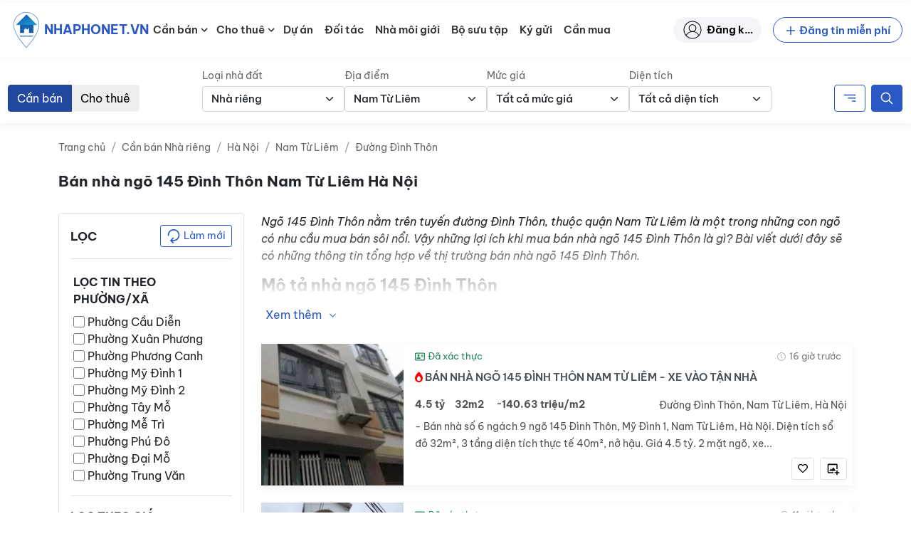

--- FILE ---
content_type: text/html; charset=UTF-8
request_url: https://nhaphonet.vn/nha-dat/ban-nha-ngo-145-dinh-thon-nam-tu-liem-ha-noi/
body_size: 86614
content:
<!doctype html>
<html lang="vi" prefix="og: https://ogp.me/ns#">

<head>
	<meta charset="UTF-8">
	<meta name="viewport" content="width=device-width, initial-scale=1, shrink-to-fit=no">
	<meta http-equiv="X-UA-Compatible" content="IE=edge">
	<link rel="profile" href="https://gmpg.org/xfn/11">
		<style>img:is([sizes="auto" i], [sizes^="auto," i]) { contain-intrinsic-size: 3000px 1500px }</style>
	
<!-- Search Engine Optimization by Rank Math - https://rankmath.com/ -->
<title>Chủ cần bán nhà ngõ 145 Đình Thôn giá rẻ, chính chủ</title>
<meta name="description" content="Chủ cần tiền, bán nhà ngõ 145 Đình Thôn gấp, nhà mới rẻ và đẹp, giá cả thương lượng, đầy đủ tiện nghi, có chiết khấu cho khách hàng."/>
<meta name="robots" content="follow, noindex"/>
<meta property="og:locale" content="vi_VN" />
<meta property="og:type" content="article" />
<meta property="og:title" content="Chủ cần bán nhà ngõ 145 Đình Thôn giá rẻ, chính chủ" />
<meta property="og:description" content="Chủ cần tiền, bán nhà ngõ 145 Đình Thôn gấp, nhà mới rẻ và đẹp, giá cả thương lượng, đầy đủ tiện nghi, có chiết khấu cho khách hàng." />
<meta property="og:url" content="https://nhaphonet.vn/nha-dat/ban-nha-ngo-145-dinh-thon-nam-tu-liem-ha-noi/" />
<meta property="og:site_name" content="Nhà Phố Net" />
<meta property="og:image" content="https://nhaphonet.vn/wp-content/uploads/2023/01/ban-nha-1-1.jpg" />
<meta property="og:image:secure_url" content="https://nhaphonet.vn/wp-content/uploads/2023/01/ban-nha-1-1.jpg" />
<meta property="og:image:width" content="600" />
<meta property="og:image:height" content="400" />
<meta property="og:image:alt" content="Bán nhà ngõ 145 Đình Thôn" />
<meta property="og:image:type" content="image/jpeg" />
<meta name="twitter:card" content="summary_large_image" />
<meta name="twitter:title" content="Chủ cần bán nhà ngõ 145 Đình Thôn giá rẻ, chính chủ" />
<meta name="twitter:description" content="Chủ cần tiền, bán nhà ngõ 145 Đình Thôn gấp, nhà mới rẻ và đẹp, giá cả thương lượng, đầy đủ tiện nghi, có chiết khấu cho khách hàng." />
<meta name="twitter:image" content="https://nhaphonet.vn/wp-content/uploads/2023/01/ban-nha-1-1.jpg" />
<script type="application/ld+json" class="rank-math-schema">{"@context":"https://schema.org","@graph":[{"@type":"Organization","@id":"https://nhaphonet.vn/#organization","name":"Nh\u00e0 Ph\u1ed1 Net"},{"@type":"WebSite","@id":"https://nhaphonet.vn/#website","url":"https://nhaphonet.vn","name":"Nh\u00e0 Ph\u1ed1 Net","publisher":{"@id":"https://nhaphonet.vn/#organization"},"inLanguage":"vi"},{"@type":"BreadcrumbList","@id":"https://nhaphonet.vn/nha-dat/ban-nha-ngo-145-dinh-thon-nam-tu-liem-ha-noi/#breadcrumb","itemListElement":[{"@type":"ListItem","position":"1","item":{"@id":"https://nhaphonet.vn","name":"Trang ch\u1ee7"}},{"@type":"ListItem","position":"2","item":{"@id":"https://nhaphonet.vn/nha-dat/ban-nha-ngo-145-dinh-thon-nam-tu-liem-ha-noi/","name":"B\u00e1n nh\u00e0 ng\u00f5 145 \u0110\u00ecnh Th\u00f4n Nam T\u1eeb Li\u00eam H\u00e0 N\u1ed9i"}}]},{"@type":"CollectionPage","@id":"https://nhaphonet.vn/nha-dat/ban-nha-ngo-145-dinh-thon-nam-tu-liem-ha-noi/#webpage","url":"https://nhaphonet.vn/nha-dat/ban-nha-ngo-145-dinh-thon-nam-tu-liem-ha-noi/","name":"Ch\u1ee7 c\u1ea7n b\u00e1n nh\u00e0 ng\u00f5 145 \u0110\u00ecnh Th\u00f4n gi\u00e1 r\u1ebb, ch\u00ednh ch\u1ee7","isPartOf":{"@id":"https://nhaphonet.vn/#website"},"inLanguage":"vi","breadcrumb":{"@id":"https://nhaphonet.vn/nha-dat/ban-nha-ngo-145-dinh-thon-nam-tu-liem-ha-noi/#breadcrumb"}}]}</script>
<!-- /Rank Math WordPress SEO plugin -->

<link rel="apple-touch-icon" sizes="180x180" href="https://nhaphonet.vn/wp-content/themes/nhaphonet/favicon/apple-touch-icon.png">
<link rel="icon" type="image/png" sizes="32x32" href="https://nhaphonet.vn/wp-content/themes/nhaphonet/favicon/favicon-32x32.png">
<link rel="icon" type="image/png" sizes="16x16" href="https://nhaphonet.vn/wp-content/themes/nhaphonet/favicon/favicon-16x16.png">
<link rel="manifest" href="https://nhaphonet.vn/wp-content/themes/nhaphonet/favicon/site.webmanifest">
<link rel="mask-icon" href="https://nhaphonet.vn/wp-content/themes/nhaphonet/favicon/safari-pinned-tab.svg" color="#5bbad5">
<meta name="msapplication-TileColor" content="#da532c">
<meta name="theme-color" content="#da532c">
<style id='nhaphonet-font-inline-css'>
@font-face {
    font-family: 'Be Vietnam Pro';
    src: url('https://nhaphonet.vn/wp-content/themes/nhaphonet/vendor-assets/fonts/bevietnam/BeVietnamPro-ExtraBoldItalic.woff2') format('woff2'),
        url('https://nhaphonet.vn/wp-content/themes/nhaphonet/vendor-assets/fonts/bevietnam/BeVietnamPro-ExtraBoldItalic.woff') format('woff');
    font-weight: bold;
    font-style: italic;
    font-display: swap;
}

@font-face {
    font-family: 'Be Vietnam Pro';
    src: url('https://nhaphonet.vn/wp-content/themes/nhaphonet/vendor-assets/fonts/bevietnam/BeVietnamPro-ExtraBold.woff2') format('woff2'),
        url('https://nhaphonet.vn/wp-content/themes/nhaphonet/vendor-assets/fonts/bevietnam/BeVietnamPro-ExtraBold.woff') format('woff');
    font-weight: bold;
    font-style: normal;
    font-display: swap;
}

@font-face {
    font-family: 'Be Vietnam Pro';
    src: url('https://nhaphonet.vn/wp-content/themes/nhaphonet/vendor-assets/fonts/bevietnam/BeVietnamPro-BoldItalic.woff2') format('woff2'),
        url('https://nhaphonet.vn/wp-content/themes/nhaphonet/vendor-assets/fonts/bevietnam/BeVietnamPro-BoldItalic.woff') format('woff');
    font-weight: bold;
    font-style: italic;
    font-display: swap;
}

@font-face {
    font-family: 'Be Vietnam Pro';
    src: url('https://nhaphonet.vn/wp-content/themes/nhaphonet/vendor-assets/fonts/bevietnam/BeVietnamPro-Black.woff2') format('woff2'),
        url('https://nhaphonet.vn/wp-content/themes/nhaphonet/vendor-assets/fonts/bevietnam/BeVietnamPro-Black.woff') format('woff');
    font-weight: 900;
    font-style: normal;
    font-display: swap;
}

@font-face {
    font-family: 'Be Vietnam Pro';
    src: url('https://nhaphonet.vn/wp-content/themes/nhaphonet/vendor-assets/fonts/bevietnam/BeVietnamPro-BlackItalic.woff2') format('woff2'),
        url('https://nhaphonet.vn/wp-content/themes/nhaphonet/vendor-assets/fonts/bevietnam/BeVietnamPro-BlackItalic.woff') format('woff');
    font-weight: 900;
    font-style: italic;
    font-display: swap;
}

@font-face {
    font-family: 'Be Vietnam Pro';
    src: url('https://nhaphonet.vn/wp-content/themes/nhaphonet/vendor-assets/fonts/bevietnam/BeVietnamPro-Bold.woff2') format('woff2'),
        url('https://nhaphonet.vn/wp-content/themes/nhaphonet/vendor-assets/fonts/bevietnam/BeVietnamPro-Bold.woff') format('woff');
    font-weight: bold;
    font-style: normal;
    font-display: swap;
}

@font-face {
    font-family: 'Be Vietnam Pro';
    src: url('https://nhaphonet.vn/wp-content/themes/nhaphonet/vendor-assets/fonts/bevietnam/BeVietnamPro-MediumItalic.woff2') format('woff2'),
        url('https://nhaphonet.vn/wp-content/themes/nhaphonet/vendor-assets/fonts/bevietnam/BeVietnamPro-MediumItalic.woff') format('woff');
    font-weight: 500;
    font-style: italic;
    font-display: swap;
}

@font-face {
    font-family: 'Be Vietnam Pro';
    src: url('https://nhaphonet.vn/wp-content/themes/nhaphonet/vendor-assets/fonts/bevietnam/BeVietnamPro-Italic.woff2') format('woff2'),
        url('https://nhaphonet.vn/wp-content/themes/nhaphonet/vendor-assets/fonts/bevietnam/BeVietnamPro-Italic.woff') format('woff');
    font-weight: normal;
    font-style: italic;
    font-display: swap;
}

@font-face {
    font-family: 'Be Vietnam Pro';
    src: url('https://nhaphonet.vn/wp-content/themes/nhaphonet/vendor-assets/fonts/bevietnam/BeVietnamPro-Medium.woff2') format('woff2'),
        url('https://nhaphonet.vn/wp-content/themes/nhaphonet/vendor-assets/fonts/bevietnam/BeVietnamPro-Medium.woff') format('woff');
    font-weight: 500;
    font-style: normal;
    font-display: swap;
}

@font-face {
    font-family: 'Be Vietnam Pro';
    src: url('https://nhaphonet.vn/wp-content/themes/nhaphonet/vendor-assets/fonts/bevietnam/BeVietnamPro-ExtraLightItalic.woff2') format('woff2'),
        url('https://nhaphonet.vn/wp-content/themes/nhaphonet/vendor-assets/fonts/bevietnam/BeVietnamPro-ExtraLightItalic.woff') format('woff');
    font-weight: 200;
    font-style: italic;
    font-display: swap;
}

@font-face {
    font-family: 'Be Vietnam Pro';
    src: url('https://nhaphonet.vn/wp-content/themes/nhaphonet/vendor-assets/fonts/bevietnam/BeVietnamPro-LightItalic.woff2') format('woff2'),
        url('https://nhaphonet.vn/wp-content/themes/nhaphonet/vendor-assets/fonts/bevietnam/BeVietnamPro-LightItalic.woff') format('woff');
    font-weight: 300;
    font-style: italic;
    font-display: swap;
}

@font-face {
    font-family: 'Be Vietnam Pro';
    src: url('https://nhaphonet.vn/wp-content/themes/nhaphonet/vendor-assets/fonts/bevietnam/BeVietnamPro-Light.woff2') format('woff2'),
        url('https://nhaphonet.vn/wp-content/themes/nhaphonet/vendor-assets/fonts/bevietnam/BeVietnamPro-Light.woff') format('woff');
    font-weight: 300;
    font-style: normal;
    font-display: swap;
}

@font-face {
    font-family: 'Be Vietnam Pro';
    src: url('https://nhaphonet.vn/wp-content/themes/nhaphonet/vendor-assets/fonts/bevietnam/BeVietnamPro-ExtraLight.woff2') format('woff2'),
        url('https://nhaphonet.vn/wp-content/themes/nhaphonet/vendor-assets/fonts/bevietnam/BeVietnamPro-ExtraLight.woff') format('woff');
    font-weight: 200;
    font-style: normal;
    font-display: swap;
}

@font-face {
    font-family: 'Be Vietnam Pro';
    src: url('https://nhaphonet.vn/wp-content/themes/nhaphonet/vendor-assets/fonts/bevietnam/BeVietnamPro-Regular.woff2') format('woff2'),
        url('https://nhaphonet.vn/wp-content/themes/nhaphonet/vendor-assets/fonts/bevietnam/BeVietnamPro-Regular.woff') format('woff');
    font-weight: normal;
    font-style: normal;
    font-display: swap;
}

@font-face {
    font-family: 'Be Vietnam Pro';
    src: url('https://nhaphonet.vn/wp-content/themes/nhaphonet/vendor-assets/fonts/bevietnam/BeVietnamPro-SemiBoldItalic.woff2') format('woff2'),
        url('https://nhaphonet.vn/wp-content/themes/nhaphonet/vendor-assets/fonts/bevietnam/BeVietnamPro-SemiBoldItalic.woff') format('woff');
    font-weight: 600;
    font-style: italic;
    font-display: swap;
}

@font-face {
    font-family: 'Be Vietnam Pro';
    src: url('https://nhaphonet.vn/wp-content/themes/nhaphonet/vendor-assets/fonts/bevietnam/BeVietnamPro-Thin.woff2') format('woff2'),
        url('https://nhaphonet.vn/wp-content/themes/nhaphonet/vendor-assets/fonts/bevietnam/BeVietnamPro-Thin.woff') format('woff');
    font-weight: 100;
    font-style: normal;
    font-display: swap;
}

@font-face {
    font-family: 'Be Vietnam Pro';
    src: url('https://nhaphonet.vn/wp-content/themes/nhaphonet/vendor-assets/fonts/bevietnam/BeVietnamPro-SemiBold.woff2') format('woff2'),
        url('https://nhaphonet.vn/wp-content/themes/nhaphonet/vendor-assets/fonts/bevietnam/BeVietnamPro-SemiBold.woff') format('woff');
    font-weight: 600;
    font-style: normal;
    font-display: swap;
}

@font-face {
    font-family: 'Be Vietnam Pro';
    src: url('https://nhaphonet.vn/wp-content/themes/nhaphonet/vendor-assets/fonts/bevietnam/BeVietnamPro-ThinItalic.woff2') format('woff2'),
        url('https://nhaphonet.vn/wp-content/themes/nhaphonet/vendor-assets/fonts/bevietnam/BeVietnamPro-ThinItalic.woff') format('woff');
    font-weight: 100;
    font-style: italic;
    font-display: swap;
}


</style>
<link rel='stylesheet' id='npn-front-asyncdefer-js-style-css' href='https://nhaphonet.vn/wp-content/themes/nhaphonet/assets/css/frontend.min.css?ver=3.4.23' media='all' />
<script src="https://nhaphonet.vn/wp-content/themes/nhaphonet/vendor-assets/lazysizes.min.js?ver=5.3.2" id="npn-lazysizes-js"></script>
<!--- Local SEO Schema ---><script type="application/ld+json">{"@context":"https:\/\/schema.org","@graph":[{"@type":"Place","@id":"https:\/\/nhaphonet.vn\/#place","geo":{"@type":"GeoCoordinates","latitude":"20.9998165","longitude":"105.8240503"},"hasMap":"https:\/\/www.google.com\/maps\/place\/Nh%C3%A0+Ph%E1%BB%91+Net+-+nhaphonet.vn\/@20.9998165,105.8240503,21z\/data=!4m5!3m4!1s0x3135ab9c68c4140b:0x62608b229b783f05!8m2!3d20.9997781!4d105.8240393","address":{"@type":"PostalAddress","streetAddress":"S\u1ed1 58 Nguy\u1ec5n Ng\u1ecdc N\u1ea1i","addressLocality":"Qu\u1eadn Thanh Xu\u00e2n","addressRegion":"H\u00e0 N\u1ed9i","addressCountry":"Vi\u1ec7t Nam"}},{"@type":"Organization","@id":"https:\/\/nhaphonet.vn\/#organization","name":"Nh\u00e0 Ph\u1ed1 Net","url":"https:\/\/nhaphonet.vn","email":"hotro@nhaphonet.vn","address":{"@type":"PostalAddress","streetAddress":"58 Nguy\u1ec5n Ng\u1ecdc N\u1ea1i","addressLocality":"Qu\u1eadn Thanh Xu\u00e2n","addressRegion":"H\u00e0 N\u1ed9i","addressCountry":"Vi\u1ec7t Nam"},"logo":{"@type":"ImageObject","@id":"https:\/\/nhaphonet.vn\/#logo","url":"https:\/\/nhaphonet.vn\/wp-content\/plugins\/npn-data\/assets\/images\/seo\/logo.png","contentUrl":"https:\/\/nhaphonet.vn\/wp-content\/plugins\/npn-data\/assets\/images\/seo\/logo.png","caption":"Nh\u00e0 Ph\u1ed1 Net","inLanguage":"vi","width":"80","height":"80"},"contactPoint":[{"@type":"ContactPoint","telephone":"19000357","contactType":"customer support"}],"location":{"@id":"https:\/\/nhaphonet.vn\/#place"}},{"@type":"WebSite","@id":"https:\/\/nhaphonet.vn\/#website","url":"https:\/\/nhaphonet.vn","name":"Nh\u00e0 Ph\u1ed1 Net","publisher":{"@id":"https:\/\/nhaphonet.vn\/#organization"},"inLanguage":"vi","potentialAction":{"@type":"SearchAction","target":"https:\/\/nhaphonet.vn\/?s={search_term_string}","query-input":"required name=search_term_string"}},{"@type":"ImageObject","@id":"https:\/\/nhaphonet.vn\/wp-content\/plugins\/npn-data\/assets\/images\/seo\/landing.jpg","url":"https:\/\/nhaphonet.vn\/wp-content\/plugins\/npn-data\/assets\/images\/seo\/landing.jpg","width":"1920","height":"694","inLanguage":"vi"},{"@type":"WebPage","@id":"https:\/\/nhaphonet.vn\/#webpage","url":"https:\/\/nhaphonet.vn\/","name":"Trang TM\u0110T B\u1ea5t \u0111\u1ed9ng s\u1ea3n Nhaphonet.vn","datePublished":"2021-12-29T14:20:02+07:00","dateModified":"2022-10-15T09:15:14+07:00","about":{"@id":"https:\/\/nhaphonet.vn\/#organization"},"isPartOf":{"@id":"https:\/\/nhaphonet.vn\/#website"},"primaryImageOfPage":{"@id":"https:\/\/nhaphonet.vn\/wp-content\/plugins\/npn-data\/assets\/images\/seo\/landing.jpg"},"inLanguage":"vi"},{"@type":"Person","@id":"https:\/\/nhaphonet.vn\/#author","name":"Nguy\u1ec5n Minh Kh\u00f4i","url":"https:\/\/nhaphonet.vn\/nha-moi-gioi\/","image":{"@type":"ImageObject","@id":"https:\/\/nhaphonet.vn\/wp-content\/plugins\/npn-data\/assets\/images\/seo\/logo.png","url":"https:\/\/nhaphonet.vn\/wp-content\/plugins\/npn-data\/assets\/images\/seo\/logo.png","caption":"Nguy\u1ec5n Minh Kh\u00f4i","inLanguage":"vi"},"worksFor":{"@id":"https:\/\/nhaphonet.vn\/#organization"}},{"@type":"Article","headline":"Trang TM\u0110T B\u1ea5t \u0111\u1ed9ng s\u1ea3n Nhaphonet.vn","keywords":"nhaphonet,nhaphonet.vn","datePublished":"2021-12-29T14:20:02+07:00","dateModified":"2022-10-15T09:15:14+07:00","author":{"@id":"https:\/\/nhaphonet.vn\/#author"},"publisher":{"@id":"https:\/\/nhaphonet.vn\/#organization"},"description":"Trang TM\u0110T B\u1ea5t \u0111\u1ed9ng s\u1ea3n gi\u00fap k\u1ebft n\u1ed1i ng\u01b0\u1eddi mua nh\u00e0 v\u1edbi nh\u00e0 m\u00f4i gi\u1edbi uy t\u00edn","name":"Nhaphonet.vn mang l\u1ea1i tr\u1ea3i nghi\u1ec7m t\u00ecm ki\u1ebfm nh\u00e0 ph\u1ed1, \u0111\u1ea5t th\u1ed5 c\u01b0, \u0111\u0103ng tin nh\u00e0 \u0111\u1ea5t mi\u1ec5n ph\u00ed v\u00e0 k\u1ebft n\u1ed1i v\u1edbi nh\u00e0 m\u00f4i gi\u1edbi uy t\u00edn c\u00f9ng \u0111\u1ea1i l\u00fd t\u1ea1i 63 t\u1ec9nh th\u00e0nh ph\u1ed1 Vi\u1ec7t Nam.","@id":"https:\/\/nhaphonet.vn\/#richSnippet","isPartOf":{"@id":"https:\/\/nhaphonet.vn\/#webpage"},"image":{"@id":"https:\/\/nhaphonet.vn\/wp-content\/plugins\/npn-data\/assets\/images\/seo\/landing.jpg"},"inLanguage":"vi","mainEntityOfPage":{"@id":"https:\/\/nhaphonet.vn\/#webpage"}}]}</script>
<!--- Entity Schema Corporation ---><script type="application/ld+json">{"@context":"https:\/\/schema.org","@type":"Corporation","name":"Trang TM\u0110T B\u1ea5t \u0111\u1ed9ng s\u1ea3n Nhaphonet.vn","alternateName":"Nhaphonet.vn","url":"https:\/\/nhaphonet.vn\/","logo":"https:\/\/nhaphonet.vn\/wp-content\/plugins\/npn-data\/assets\/images\/seo\/logo.png","contactPoint":{"@type":"ContactPoint","telephone":"1900 0357","contactType":"technical support","contactOption":"TollFree","areaServed":"VN","availableLanguage":"Vietnamese"},"sameAs":["https:\/\/www.pinterest.com\/nhaphonet\/","https:\/\/twitter.com\/nhaphonet","https:\/\/www.youtube.com\/channel\/UC1jO95zZNI9DoscSDESCaEQ\/about","https:\/\/www.reddit.com\/user\/nhaphonet","https:\/\/www.flickr.com\/people\/nhaphonet\/","https:\/\/dribbble.com\/nhaphonet\/about","https:\/\/flipboard.com\/@nhaphonet\/","https:\/\/nhaphonet.wordpress.com\/","https:\/\/nhaphonet.tumblr.com\/"]}</script>
<!--- Entity Schema RealEstateAgent ---><script type="application/ld+json">{"@context":"https:\/\/schema.org","@type":"RealEstateAgent","name":"Trang TM\u0110T B\u1ea5t \u0111\u1ed9ng s\u1ea3n Nhaphonet.vn","image":"https:\/\/nhaphonet.vn\/wp-content\/plugins\/npn-data\/assets\/images\/seo\/logo.png","@id":"https:\/\/nhaphonet.vn\/","url":"https:\/\/nhaphonet.vn\/","telephone":"1900 0357","address":{"@type":"PostalAddress","streetAddress":"S\u1ed1 58 P. Nguy\u1ec5n Ng\u1ecdc N\u1ea1i, Kh\u01b0\u01a1ng Mai, Thanh Xu\u00e2n, H\u00e0 N\u1ed9i","addressLocality":"H\u00e0 N\u1ed9i","postalCode":"10000","addressCountry":"VN"},"geo":{"@type":"GeoCoordinates","latitude":21.0489837,"longitude":105.8413116},"priceRange":"$","openingHoursSpecification":{"@type":"OpeningHoursSpecification","dayOfWeek":["Monday","Tuesday","Wednesday","Thursday","Friday","Saturday","Sunday"],"opens":"08:00","closes":"20:00"},"sameAs":["https:\/\/www.pinterest.com\/nhaphonet\/","https:\/\/twitter.com\/nhaphonet","https:\/\/www.youtube.com\/channel\/UC1jO95zZNI9DoscSDESCaEQ\/about","https:\/\/www.reddit.com\/user\/nhaphonet","https:\/\/www.flickr.com\/people\/nhaphonet\/","https:\/\/dribbble.com\/nhaphonet\/about","https:\/\/nhaphonet.wordpress.com\/","https:\/\/nhaphonet.tumblr.com\/","https:\/\/flipboard.com\/@nhaphonet\/"]}</script>
<meta name="facebook-domain-verification" content="j67zcpiz1mblt8t88pe1kv7bfz0jci" />
<meta name="google-adsense-account" content="ca-pub-3377808055435555">
<!-- Google tag (gtag.js) -->
<script async data-pmdelayedscript="https://www.googletagmanager.com/gtag/js?id=UA-216076228-2" data-cfasync="false" data-no-optimize="1" data-no-defer="1" data-no-minify="1"></script>
<script data-pmdelayedscript="[data-uri]" data-cfasync="false" data-no-optimize="1" data-no-defer="1" data-no-minify="1"></script>
<!--<script async src="https://pagead2.googlesyndication.com/pagead/js/adsbygoogle.js?client=ca-pub-3377808055435555"
     crossorigin="anonymous"></script> --><link rel="icon" href="https://nhaphonet.vn/wp-content/uploads/ZN0517I6-logo.png" sizes="32x32" />
<link rel="icon" href="https://nhaphonet.vn/wp-content/uploads/ZN0517I6-logo.png" sizes="192x192" />
<link rel="apple-touch-icon" href="https://nhaphonet.vn/wp-content/uploads/ZN0517I6-logo.png" />
<meta name="msapplication-TileImage" content="https://nhaphonet.vn/wp-content/uploads/ZN0517I6-logo.png" />
		<style id="wp-custom-css">
			.sr-only {
	display: none;
}

@media screen and (max-width: 991px) {
	.header__collapse {
		width: 320px !important;
	}
}

@media screen and (min-width: 1280px) {
	.home-millions { margin-top: 3em; }
}

.home-search-form__streets-text input {
	border: 1px solid transparent;
}

.single-post .entry-summary table {
	max-width: 100%;
}
.home-properties-section .property-card__address {
	overflow: hidden;
}
.single-profile .property-card__media .is-image-placeholder {
	  width: auto !important;
    height: auto !important;
}		</style>
		</head>

<body class="archive tax-property_tag term-ban-nha-ngo-145-dinh-thon-nam-tu-liem-ha-noi term-90297 wp-custom-logo wp-theme-nhaphonet">
	
	<div id="site-wrapper" class="d-flex flex-column min-vh-100">
				<header id="header-wrapper" class="sticky-top bg-light" data-component="header">
			<nav id="header-simple" class="navbar navbar-expand-xl navbar-light">
	<div class="container-fluid position-relative">
		<a class="header-logo navbar-brand me-0 d-flex align-items-center" href="https://nhaphonet.vn">
	<img width="50" height="50" src="https://nhaphonet.vn/wp-content/themes/nhaphonet/vendor-assets/images/header-logo.png" class="custom-logo" alt="Logo Nha Pho Net">
	<p class="d-flex align-items-center m-0 text-uppercase text-primary fw-bolder small custom-logo" title="Nhaphonet.vn">Nhaphonet.vn</p>
</a>

<a class="ms-auto header-submit-property__link d-xl-none" href="https://nhaphonet.vn/tai-khoan/dang-tin/" title="Submit property"><svg width="22" height="22"         ><use xlink:href="#edit"/></svg></a>

<a class="header-account__link d-xl-none" href="https://nhaphonet.vn/tai-khoan/" title="Đăng nhập"><svg width="22" height="22"         ><use xlink:href="#user-header"/></svg></a>

<button class="navbar-toggler js-open-header" type="button" aria-label="Toggle navigation">
	<span class="icon-bar top-bar pe-none"></span>
	<span class="icon-bar middle-bar pe-none"></span>
	<span class="icon-bar bottom-bar pe-none"></span>
	<span class="sr-only">Toggle navigation</span>
</button>
<div class="d-none d-xl-flex justify-content-between w-100 align-items-center">
	<ul id="menu-danh-muc" class="header-menu header-menu__desktop js-header-desktop-menu nav navbar-nav ms-xl-2"><li id="menu-item-1608484" class="menu-item menu-item-type-custom menu-item-object-custom menu-item-has-children menu-item--icon menu-item--icon-svg menu-item-1608484"><a href="https://nhaphonet.vn/can-ban/nha-dat/">Cần bán</a><span class="sub-menu-toggle"><svg class="align-text-bottom cursor-pointer" width="18" height="18" focusable="false" aria-hidden="true" viewBox="0 0 24 24" id="chevron-down"><path fill="currentColor" d="M7.41 8.59 12 13.17l4.59-4.58L18 10l-6 6-6-6 1.41-1.41z"></path></svg></span>
<ul class="sub-menu">
	<li id="menu-item-1608486" class="menu-item menu-item-type-custom menu-item-object-custom menu-item--icon menu-item--icon-svg menu-item-1608486"><a href="https://nhaphonet.vn/can-ban/nha-mat-pho/">Bán nhà mặt phố</a></li>
	<li id="menu-item-1608487" class="menu-item menu-item-type-custom menu-item-object-custom menu-item--icon menu-item--icon-svg menu-item-1608487"><a href="https://nhaphonet.vn/can-ban/nha-rieng/">Bán nhà riêng</a></li>
	<li id="menu-item-1608501" class="menu-item menu-item-type-custom menu-item-object-custom menu-item--icon menu-item--icon-svg menu-item-1608501"><a href="https://nhaphonet.vn/can-ban/chung-cu/">Bán căn hộ, chung cư</a></li>
	<li id="menu-item-1608502" class="menu-item menu-item-type-custom menu-item-object-custom menu-item--icon menu-item--icon-svg menu-item-1608502"><a href="https://nhaphonet.vn/can-ban/nha-biet-thu-lien-ke/">Bán nhà biệt thự &#8211; liền kề</a></li>
	<li id="menu-item-1608507" class="menu-item menu-item-type-custom menu-item-object-custom menu-item--icon menu-item--icon-svg menu-item-1608507"><a href="https://nhaphonet.vn/can-ban/dat-tho-cu-dat-o/">Bán đất thổ cư &#8211; đất ở</a></li>
	<li id="menu-item-1608508" class="menu-item menu-item-type-custom menu-item-object-custom menu-item--icon menu-item--icon-svg menu-item-1608508"><a href="https://nhaphonet.vn/can-ban/khu-nghi-duong/">Bán khu nghỉ dưỡng</a></li>
	<li id="menu-item-1003648" class="menu-item menu-item-type-custom menu-item-object-custom menu-item--icon menu-item--icon-svg menu-item-1003648"><a href="/can-ban/nha-dat/">Tất cả nhà đất bán</a></li>
</ul>
</li>
<li id="menu-item-1608528" class="menu-item menu-item-type-custom menu-item-object-custom menu-item-has-children menu-item--icon menu-item--icon-svg menu-item-1608528"><a href="https://nhaphonet.vn/cho-thue/nha-dat/">Cho thuê</a><span class="sub-menu-toggle"><svg class="align-text-bottom cursor-pointer" width="18" height="18" focusable="false" aria-hidden="true" viewBox="0 0 24 24" id="chevron-down"><path fill="currentColor" d="M7.41 8.59 12 13.17l4.59-4.58L18 10l-6 6-6-6 1.41-1.41z"></path></svg></span>
<ul class="sub-menu">
	<li id="menu-item-1608529" class="menu-item menu-item-type-custom menu-item-object-custom menu-item--icon menu-item--icon-svg menu-item-1608529"><a href="https://nhaphonet.vn/cho-thue/nha-mat-pho/">Nhà mặt phố &#8211; MBKD</a></li>
	<li id="menu-item-1608541" class="menu-item menu-item-type-custom menu-item-object-custom menu-item--icon menu-item--icon-svg menu-item-1608541"><a href="https://nhaphonet.vn/cho-thue/van-phong/">Văn phòng</a></li>
	<li id="menu-item-1608542" class="menu-item menu-item-type-custom menu-item-object-custom menu-item--icon menu-item--icon-svg menu-item-1608542"><a href="https://nhaphonet.vn/cho-thue/nha-rieng/">Nhà riêng, nhà trong ngõ</a></li>
	<li id="menu-item-1608543" class="menu-item menu-item-type-custom menu-item-object-custom menu-item--icon menu-item--icon-svg menu-item-1608543"><a href="https://nhaphonet.vn/cho-thue/kho-xuong-bds-cong-nghiep/">Kho xưởng, BĐS công nghiệp</a></li>
	<li id="menu-item-1608544" class="menu-item menu-item-type-custom menu-item-object-custom menu-item--icon menu-item--icon-svg menu-item-1608544"><a href="https://nhaphonet.vn/cho-thue/nha-biet-thu-lien-ke/">Shophouse, biệt thự liền kề</a></li>
	<li id="menu-item-1608553" class="menu-item menu-item-type-custom menu-item-object-custom menu-item--icon menu-item--icon-svg menu-item-1608553"><a href="https://nhaphonet.vn/cho-thue/khu-nghi-duong/">Khách sạn, homestay</a></li>
	<li id="menu-item-1608554" class="menu-item menu-item-type-custom menu-item-object-custom menu-item--icon menu-item--icon-svg menu-item-1608554"><a href="https://nhaphonet.vn/cho-thue/chung-cu/">Căn hộ, chung cư</a></li>
	<li id="menu-item-1608559" class="menu-item menu-item-type-custom menu-item-object-custom menu-item--icon menu-item--icon-svg menu-item-1608559"><a href="https://nhaphonet.vn/cho-thue/sang-nhuong/">Sang nhượng</a></li>
	<li id="menu-item-1003635" class="menu-item menu-item-type-custom menu-item-object-custom menu-item--icon menu-item--icon-svg menu-item-1003635"><a href="/cho-thue/nha-dat/">Tất cả nhà đất cho thuê</a></li>
</ul>
</li>
<li id="menu-item-1438764" class="menu-item menu-item-type-custom menu-item-object-custom menu-item--icon menu-item--icon-svg menu-item-1438764"><a href="/du-an/">Dự án</a></li>
<li id="menu-item-188230" class="menu-item menu-item-type-post_type menu-item-object-page menu-item--icon menu-item--icon-svg menu-item-188230"><a href="https://nhaphonet.vn/doi-tac-cong-ty/">Đối tác</a></li>
<li id="menu-item-1160" class="menu-item menu-item-type-post_type_archive menu-item-object-profile menu-item--icon menu-item--icon-svg menu-item-1160"><a href="https://nhaphonet.vn/nha-moi-gioi/">Nhà môi giới</a></li>
<li id="menu-item-217933" class="menu-item menu-item-type-post_type_archive menu-item-object-collection menu-item--icon menu-item--icon-svg menu-item-217933"><a href="https://nhaphonet.vn/bo-suu-tap/">Bộ sưu tập</a></li>
<li id="menu-item-538452" class="menu-item menu-item-type-post_type menu-item-object-page menu-item--icon menu-item--icon-svg menu-item-538452"><a href="https://nhaphonet.vn/ky-gui/">Ký gửi</a></li>
<li id="menu-item-577961" class="menu-item menu-item-type-post_type menu-item-object-page menu-item--icon menu-item--icon-svg menu-item-577961"><a href="https://nhaphonet.vn/can-mua/">Cần mua</a></li>
</ul>	<div class="d-flex align-items-center ms-auto" id="header-right">
		<!-- React component will render here -->
	</div>
	<div id='warning-notice'></div>
</div>
	</div>
</nav>
		</header> <!-- #header-wrapper -->

		<div id="page-wrapper" class="flex-grow-1">

			<div id="recaptcha-container"></div><main id="content-wrapper">
	<div class="d-none d-lg-block">
		
<div class="global-filters" data-permission-filter='{"property_price":[],"property_area":[],"property_usage":[],"property_district":{"slug":"nam-tu-liem-ha-noi","name":"Nam T\u1eeb Li\u00eam","term_id":"1524"},"property_street":{"slug":"duong-dinh-thon-nam-tu-liem-ha-noi","name":"\u0110\u01b0\u1eddng \u0110\u00ecnh Th\u00f4n","term_id":"34479"},"property_direction":[],"property_ward":[],"article_type":{"value":"can-ban","label":"C\u1ea7n b\u00e1n","term_id":"761"},"property_type":{"value":"nha-rieng","label":"Nh\u00e0 ri\u00eang","term_id":"758"},"property_city":{"slug":"ha-noi","name":"H\u00e0 N\u1ed9i","term_id":"1449"},"property_alley":{"slug":"ngo-145-duong-dinh-thon-nam-tu-liem-ha-noi","name":"ng\u00f5 145","term_id":"90295"}}' data-search-street="" data-component="global-filters">

	<div class="d-lg-none global-filters__mobile js-open-global-mobile-filters">
		<div class="w-100 input-group input-group-sm pe-none global-filters__mobile-placeholder">
			<input type='text' class='form-control pe-none' placeholder='Tìm kiếm...' />
			<button class="btn btn-primary pe-none d-flex align-items-center" title="Tìm">
				<svg width="14" height="14"         ><use xlink:href="#search"/></svg>			</button>
		</div>
	</div>
	<div id="global-filters-app" class="d-none d-lg-block">
		<div class="global-filters__desktop js-global-filters-form"></div>
		
<div class="global-filters__desktop js-global-filters-placeholder">
	<form class="mb-4 pt-3 pb-3 bg-white global-filters__form">
		<div class="container-fluid">
			<div class="row">
				<div class="col-auto d-flex align-items-end is-col-article-type">
																		<div class="btn-group" role="group">
								<input type="radio" class="btn-check" name="article_type" value="can-ban" checked="">
								<label class="btn btn-primary active">Cần bán</label>
								<input type="radio" class="btn-check" name="article_type" value="cho-thue">
								<label class="btn btn-light">Cho thuê</label>
							</div>
															</div>
				<div class="col-auto mx-auto">
					<div class="d-flex justify-content-between gap-2 gap-xxl-3">
												<div class="position-relative global-filters__col is-col-property-type ">
							<span class="opacity-75 d-block mb-1 small text-dark">Loại nhà đất</span>
							<div class="form-select form-select--placeholder">
								<div class="form-select__text">
									Nhà riêng								</div>
							</div>
						</div>
						<div class="position-relative global-filters__col is-col-location ">
							<span class="opacity-75 d-block mb-1 small text-dark">Địa điểm</span>
							<div class="form-select form-select--placeholder form-select--dark">
								<div class="form-select__text">
									Nam Từ Liêm								</div>
							</div>
						</div>
						<div class="position-relative global-filters__col is-col-price ">
							<span class="opacity-75 d-block mb-1 small text-dark">Mức giá</span>
							<div class="form-select form-select--placeholder form-select--dark">
								<div class="form-select__text">
									Tất cả mức giá								</div>
							</div>
						</div>
						<div class="position-relative global-filters__col is-col-area ">
							<span class="opacity-75 d-block mb-1 small text-dark">Diện tích</span>
							<div class="form-select form-select--placeholder">
								<div class="form-select__text">
									Tất cả diện tích								</div>
							</div>
						</div>
					</div>
				</div>
				<div class="position-relative col-auto d-flex align-items-end justify-content-end global-filters__col-actions">
					<button class="btn btn-outline-primary d-flex justify-content-center align-items-center global-filters__button-icon">
						<span class="icon" aria-hidden="true"><svg width="16" height="16"         ><use xlink:href="#filter-reverse"/></svg></span>
						<span class="text ps-1 d-none d-xxl-inline">Lọc thêm</span>
					</button>
					<button class="btn d-flex justify-content-center align-items-center btn-primary ms-2 global-filters__button-icon">
						<span class="icon" aria-hidden="true"><svg width="16" height="16"         ><use xlink:href="#search"/></svg></span>
						<span class="ps-1 d-none d-xxl-inline">Tìm kiếm</span>
					</button>
				</div>
			</div>
		</div>
	</form>
</div>
	</div>
</div>
	</div>
	<div class="container">
			<nav aria-label="breadcrumb" class="mt-3 custom-breadcrumbs">
		<ol class="small opacity-75 breadcrumb">
							<li class="breadcrumb-item">
					<a class="text-dark custom-breadcrumbs__link" href="https://nhaphonet.vn/" title="Xem tin đăng Trang chủ">
						Trang chủ					</a>
				</li>
							<li class="breadcrumb-item">
					<a class="text-dark custom-breadcrumbs__link" href="https://nhaphonet.vn/can-ban/nha-rieng" title="Xem tin đăng Cần bán Nhà riêng">
						Cần bán Nhà riêng					</a>
				</li>
							<li class="breadcrumb-item">
					<a class="text-dark custom-breadcrumbs__link" href="https://nhaphonet.vn/nha-dat/ban-nha-ha-noi/" title="Xem tin đăng Hà Nội">
						Hà Nội					</a>
				</li>
							<li class="breadcrumb-item">
					<a class="text-dark custom-breadcrumbs__link" href="https://nhaphonet.vn/nha-dat/ban-nha-quan-nam-tu-liem-ha-noi/" title="Xem tin đăng Nam Từ Liêm">
						Nam Từ Liêm					</a>
				</li>
							<li class="breadcrumb-item">
					<a class="text-dark custom-breadcrumbs__link" href="https://nhaphonet.vn/nha-dat/ban-nha-duong-dinh-thon-ha-noi/" title="Xem tin đăng Đường Đình Thôn">
						Đường Đình Thôn					</a>
				</li>
					</ol>
	</nav>
			<div class="row mt-4 mb-4">
			<div class="section mb-0 mb-lg-3 page-header">
				<h1 class="h3 m-0 mb-3">Bán nhà ngõ 145 Đình Thôn Nam Từ Liêm Hà Nội  </h1>
			</div>
			<div class="col col-12 col-lg-3 d-none d-lg-block col-is-sidebar">
				<div class="border rounded p-3 ">
						
	<div class="d-flex justify-content-between align-items-center filter-refresh border-bottom mb-3 pb-3">
					<p class="h5 m-0 text-uppercase">Lọc</p>
							<a class="btn btn-sm btn-outline-primary d-flex filter-refresh-btn align-items-center" href=https://nhaphonet.vn/can-ban>
				<svg width="20" height="20" fill="#2a59c6"     ><use xlink:href="#reset"/></svg>				<span class="ms-1">
					Làm mới				</span>
			</a>
			</div>

							<div class="widget widget--links mb-3 p-1 pb-3 border-bottom widget--has-max-height"  data-component="widget-links" data-max-height="250">
					<p class="fw-bold text-uppercase mb-2 widget__title">Lọc tin theo phường/xã</p>
				<div class="widget__content js-content overflow-hidden position-relative js-widget-content"  style="max-height: 250px">
			<ul class="mb-0 list-unstyled widget__menu">
									<li class="d-flex widget__menu-item">
						<a class="widget__menu-link" href="https://nhaphonet.vn/nha-dat/ban-nha-quan-nam-tu-liem-ha-noi/?ward=phuong-cau-dien-nam-tu-liem-ha-noi"></a>
						<input class="form-check-input" type="checkbox" value="" id="phuong-cau-dien" >
						<label class="ms-1 form-check-label" for="phuong-cau-dien">Phường Cầu Diễn</label>

					</li>
									<li class="d-flex widget__menu-item">
						<a class="widget__menu-link" href="https://nhaphonet.vn/nha-dat/ban-nha-quan-nam-tu-liem-ha-noi/?ward=phuong-xuan-phuong-nam-tu-liem-ha-noi"></a>
						<input class="form-check-input" type="checkbox" value="" id="phuong-xuan-phuong" >
						<label class="ms-1 form-check-label" for="phuong-xuan-phuong">Phường Xuân Phương</label>

					</li>
									<li class="d-flex widget__menu-item">
						<a class="widget__menu-link" href="https://nhaphonet.vn/nha-dat/ban-nha-quan-nam-tu-liem-ha-noi/?ward=phuong-phuong-canh-nam-tu-liem-ha-noi"></a>
						<input class="form-check-input" type="checkbox" value="" id="phuong-phuong-canh" >
						<label class="ms-1 form-check-label" for="phuong-phuong-canh">Phường Phương Canh</label>

					</li>
									<li class="d-flex widget__menu-item">
						<a class="widget__menu-link" href="https://nhaphonet.vn/nha-dat/ban-nha-quan-nam-tu-liem-ha-noi/?ward=phuong-my-dinh-1-nam-tu-liem-ha-noi"></a>
						<input class="form-check-input" type="checkbox" value="" id="phuong-my-dinh-1" >
						<label class="ms-1 form-check-label" for="phuong-my-dinh-1">Phường Mỹ Đình 1</label>

					</li>
									<li class="d-flex widget__menu-item">
						<a class="widget__menu-link" href="https://nhaphonet.vn/nha-dat/ban-nha-quan-nam-tu-liem-ha-noi/?ward=phuong-my-dinh-2-nam-tu-liem-ha-noi"></a>
						<input class="form-check-input" type="checkbox" value="" id="phuong-my-dinh-2" >
						<label class="ms-1 form-check-label" for="phuong-my-dinh-2">Phường Mỹ Đình 2</label>

					</li>
									<li class="d-flex widget__menu-item">
						<a class="widget__menu-link" href="https://nhaphonet.vn/nha-dat/ban-nha-quan-nam-tu-liem-ha-noi/?ward=phuong-tay-mo-nam-tu-liem-ha-noi"></a>
						<input class="form-check-input" type="checkbox" value="" id="phuong-tay-mo" >
						<label class="ms-1 form-check-label" for="phuong-tay-mo">Phường Tây Mỗ</label>

					</li>
									<li class="d-flex widget__menu-item">
						<a class="widget__menu-link" href="https://nhaphonet.vn/nha-dat/ban-nha-quan-nam-tu-liem-ha-noi/?ward=phuong-me-tri-nam-tu-liem-ha-noi"></a>
						<input class="form-check-input" type="checkbox" value="" id="phuong-me-tri" >
						<label class="ms-1 form-check-label" for="phuong-me-tri">Phường Mễ Trì</label>

					</li>
									<li class="d-flex widget__menu-item">
						<a class="widget__menu-link" href="https://nhaphonet.vn/nha-dat/ban-nha-quan-nam-tu-liem-ha-noi/?ward=phuong-phu-do-nam-tu-liem-ha-noi"></a>
						<input class="form-check-input" type="checkbox" value="" id="phuong-phu-do" >
						<label class="ms-1 form-check-label" for="phuong-phu-do">Phường Phú Đô</label>

					</li>
									<li class="d-flex widget__menu-item">
						<a class="widget__menu-link" href="https://nhaphonet.vn/nha-dat/ban-nha-quan-nam-tu-liem-ha-noi/?ward=phuong-dai-mo-nam-tu-liem-ha-noi"></a>
						<input class="form-check-input" type="checkbox" value="" id="phuong-dai-mo" >
						<label class="ms-1 form-check-label" for="phuong-dai-mo">Phường Đại Mỗ</label>

					</li>
									<li class="d-flex widget__menu-item">
						<a class="widget__menu-link" href="https://nhaphonet.vn/nha-dat/ban-nha-quan-nam-tu-liem-ha-noi/?ward=phuong-trung-van-nam-tu-liem-ha-noi"></a>
						<input class="form-check-input" type="checkbox" value="" id="phuong-trung-van" >
						<label class="ms-1 form-check-label" for="phuong-trung-van">Phường Trung Văn</label>

					</li>
							</ul>
		</div>
					<div class="widget__footer mt-1 d-none text-center js-footer">
				<button class="w-100 position-relative d-block mb-1 widget__button-more js-open-trigger" title="Xem thêm">
					<span class="pe-none widget__button-more-text widget__button-more-visible">Xem thêm <svg width="16" height="16" fill="#2a59c6" style="vertical-align:-2px"><use xlink:href="#angle-down"/></svg></span>
					<span class="pe-none widget__button-more-text widget__button-more-hidden">Thu gọn <svg width="16" height="16" fill="#2a59c6" style="vertical-align:-2px"><use xlink:href="#angle-up"/></svg></span>
				</button>
			</div>
			</div>
	<div class="widget widget--links border-bottom pb-3 mb-3" >
					<p class="fw-bold text-uppercase mb-2 widget__title">Lọc theo giá</p>
				<div class="widget__content js-content" >
			<ul class="mb-0 list-unstyled widget__menu">
									<li class="d-flex widget__menu-item">
						<a class="widget__menu-link" href="https://nhaphonet.vn/nha-dat/ban-nha-ngo-145-dinh-thon-nam-tu-liem-ha-noi/?gia=duoi-10-ty"></a>
						<input class="form-check-input" type="checkbox" value="" id="duoi-10-ty" >
						<label class="ms-1 form-check-label" for="duoi-10-ty">Dưới 10 tỷ</label>

					</li>
									<li class="d-flex widget__menu-item">
						<a class="widget__menu-link" href="https://nhaphonet.vn/nha-dat/ban-nha-ngo-145-dinh-thon-nam-tu-liem-ha-noi/?gia=10-20-ty"></a>
						<input class="form-check-input" type="checkbox" value="" id="10-20-ty" >
						<label class="ms-1 form-check-label" for="10-20-ty">10 - 20 tỷ</label>

					</li>
									<li class="d-flex widget__menu-item">
						<a class="widget__menu-link" href="https://nhaphonet.vn/nha-dat/ban-nha-ngo-145-dinh-thon-nam-tu-liem-ha-noi/?gia=20-30-ty"></a>
						<input class="form-check-input" type="checkbox" value="" id="20-30-ty" >
						<label class="ms-1 form-check-label" for="20-30-ty">20 - 30 tỷ</label>

					</li>
									<li class="d-flex widget__menu-item">
						<a class="widget__menu-link" href="https://nhaphonet.vn/nha-dat/ban-nha-ngo-145-dinh-thon-nam-tu-liem-ha-noi/?gia=30-50-ty"></a>
						<input class="form-check-input" type="checkbox" value="" id="30-50-ty" >
						<label class="ms-1 form-check-label" for="30-50-ty">30 - 50 tỷ</label>

					</li>
									<li class="d-flex widget__menu-item">
						<a class="widget__menu-link" href="https://nhaphonet.vn/nha-dat/ban-nha-ngo-145-dinh-thon-nam-tu-liem-ha-noi/?gia=50-70-ty"></a>
						<input class="form-check-input" type="checkbox" value="" id="50-70-ty" >
						<label class="ms-1 form-check-label" for="50-70-ty">50 - 70 tỷ</label>

					</li>
									<li class="d-flex widget__menu-item">
						<a class="widget__menu-link" href="https://nhaphonet.vn/nha-dat/ban-nha-ngo-145-dinh-thon-nam-tu-liem-ha-noi/?gia=70-100-ty"></a>
						<input class="form-check-input" type="checkbox" value="" id="70-100-ty" >
						<label class="ms-1 form-check-label" for="70-100-ty">70 - 100 tỷ</label>

					</li>
									<li class="d-flex widget__menu-item">
						<a class="widget__menu-link" href="https://nhaphonet.vn/nha-dat/ban-nha-ngo-145-dinh-thon-nam-tu-liem-ha-noi/?gia=tren-100-ty"></a>
						<input class="form-check-input" type="checkbox" value="" id="tu-100-ty" >
						<label class="ms-1 form-check-label" for="tu-100-ty">Từ 100 tỷ</label>

					</li>
									<li class="d-flex widget__menu-item is-active">
						<a class="widget__menu-link" href="https://nhaphonet.vn/nha-dat/ban-nha-ngo-145-dinh-thon-nam-tu-liem-ha-noi/"></a>
						<input class="form-check-input" type="checkbox" value="" id="tat-ca" checked>
						<label class="ms-1 form-check-label" for="tat-ca">Tất cả</label>

					</li>
							</ul>
		</div>
			</div>
	<div class="widget widget--links widget--has-max-height"  data-component="widget-links" data-max-height="150">
					<p class="fw-bold text-uppercase mb-2 widget__title">Lọc theo diện tích</p>
				<div class="widget__content js-content overflow-hidden position-relative js-widget-content"  style="max-height: 150px">
			<ul class="mb-0 list-unstyled widget__menu">
									<li class="d-flex widget__menu-item">
						<a class="widget__menu-link" href="https://nhaphonet.vn/nha-dat/ban-nha-ngo-145-dinh-thon-nam-tu-liem-ha-noi/?dien-tich=30"></a>
						<input class="form-check-input" type="checkbox" value="" id="duoi-30-m%c2%b2" >
						<label class="ms-1 form-check-label" for="duoi-30-m%c2%b2">Dưới 30 m²</label>

					</li>
									<li class="d-flex widget__menu-item">
						<a class="widget__menu-link" href="https://nhaphonet.vn/nha-dat/ban-nha-ngo-145-dinh-thon-nam-tu-liem-ha-noi/?dien-tich=30-50"></a>
						<input class="form-check-input" type="checkbox" value="" id="30-50-m%c2%b2" >
						<label class="ms-1 form-check-label" for="30-50-m%c2%b2">30 - 50 m²</label>

					</li>
									<li class="d-flex widget__menu-item">
						<a class="widget__menu-link" href="https://nhaphonet.vn/nha-dat/ban-nha-ngo-145-dinh-thon-nam-tu-liem-ha-noi/?dien-tich=50-70"></a>
						<input class="form-check-input" type="checkbox" value="" id="50-70-m%c2%b2" >
						<label class="ms-1 form-check-label" for="50-70-m%c2%b2">50 - 70 m²</label>

					</li>
									<li class="d-flex widget__menu-item">
						<a class="widget__menu-link" href="https://nhaphonet.vn/nha-dat/ban-nha-ngo-145-dinh-thon-nam-tu-liem-ha-noi/?dien-tich=70-100"></a>
						<input class="form-check-input" type="checkbox" value="" id="70-100-m%c2%b2" >
						<label class="ms-1 form-check-label" for="70-100-m%c2%b2">70 - 100 m²</label>

					</li>
									<li class="d-flex widget__menu-item">
						<a class="widget__menu-link" href="https://nhaphonet.vn/nha-dat/ban-nha-ngo-145-dinh-thon-nam-tu-liem-ha-noi/?dien-tich=100-150"></a>
						<input class="form-check-input" type="checkbox" value="" id="100-150-m%c2%b2" >
						<label class="ms-1 form-check-label" for="100-150-m%c2%b2">100 - 150 m²</label>

					</li>
									<li class="d-flex widget__menu-item">
						<a class="widget__menu-link" href="https://nhaphonet.vn/nha-dat/ban-nha-ngo-145-dinh-thon-nam-tu-liem-ha-noi/?dien-tich=150-200"></a>
						<input class="form-check-input" type="checkbox" value="" id="150-200-m%c2%b2" >
						<label class="ms-1 form-check-label" for="150-200-m%c2%b2">150 - 200 m²</label>

					</li>
									<li class="d-flex widget__menu-item">
						<a class="widget__menu-link" href="https://nhaphonet.vn/nha-dat/ban-nha-ngo-145-dinh-thon-nam-tu-liem-ha-noi/?dien-tich=200-250"></a>
						<input class="form-check-input" type="checkbox" value="" id="200-250-m%c2%b2" >
						<label class="ms-1 form-check-label" for="200-250-m%c2%b2">200 - 250 m²</label>

					</li>
									<li class="d-flex widget__menu-item">
						<a class="widget__menu-link" href="https://nhaphonet.vn/nha-dat/ban-nha-ngo-145-dinh-thon-nam-tu-liem-ha-noi/?dien-tich=250-300"></a>
						<input class="form-check-input" type="checkbox" value="" id="250-300-m%c2%b2" >
						<label class="ms-1 form-check-label" for="250-300-m%c2%b2">250 - 300 m²</label>

					</li>
									<li class="d-flex widget__menu-item">
						<a class="widget__menu-link" href="https://nhaphonet.vn/nha-dat/ban-nha-ngo-145-dinh-thon-nam-tu-liem-ha-noi/?dien-tich=300-350"></a>
						<input class="form-check-input" type="checkbox" value="" id="300-350-m%c2%b2" >
						<label class="ms-1 form-check-label" for="300-350-m%c2%b2">300 - 350 m²</label>

					</li>
									<li class="d-flex widget__menu-item">
						<a class="widget__menu-link" href="https://nhaphonet.vn/nha-dat/ban-nha-ngo-145-dinh-thon-nam-tu-liem-ha-noi/?dien-tich=350-400"></a>
						<input class="form-check-input" type="checkbox" value="" id="350-400-m%c2%b2" >
						<label class="ms-1 form-check-label" for="350-400-m%c2%b2">350 - 400 m²</label>

					</li>
									<li class="d-flex widget__menu-item">
						<a class="widget__menu-link" href="https://nhaphonet.vn/nha-dat/ban-nha-ngo-145-dinh-thon-nam-tu-liem-ha-noi/?dien-tich=400-600"></a>
						<input class="form-check-input" type="checkbox" value="" id="400-600-m%c2%b2" >
						<label class="ms-1 form-check-label" for="400-600-m%c2%b2">400 - 600 m²</label>

					</li>
									<li class="d-flex widget__menu-item">
						<a class="widget__menu-link" href="https://nhaphonet.vn/nha-dat/ban-nha-ngo-145-dinh-thon-nam-tu-liem-ha-noi/?dien-tich=600-800"></a>
						<input class="form-check-input" type="checkbox" value="" id="600-800-m%c2%b2" >
						<label class="ms-1 form-check-label" for="600-800-m%c2%b2">600 - 800 m²</label>

					</li>
									<li class="d-flex widget__menu-item">
						<a class="widget__menu-link" href="https://nhaphonet.vn/nha-dat/ban-nha-ngo-145-dinh-thon-nam-tu-liem-ha-noi/?dien-tich=800-1000"></a>
						<input class="form-check-input" type="checkbox" value="" id="800-1000-m%c2%b2" >
						<label class="ms-1 form-check-label" for="800-1000-m%c2%b2">800 - 1000 m²</label>

					</li>
									<li class="d-flex widget__menu-item">
						<a class="widget__menu-link" href="https://nhaphonet.vn/nha-dat/ban-nha-ngo-145-dinh-thon-nam-tu-liem-ha-noi/?dien-tich=1000"></a>
						<input class="form-check-input" type="checkbox" value="" id="tu-1000-m%c2%b2" >
						<label class="ms-1 form-check-label" for="tu-1000-m%c2%b2">Từ 1000 m²</label>

					</li>
									<li class="d-flex widget__menu-item is-active">
						<a class="widget__menu-link" href="https://nhaphonet.vn/nha-dat/ban-nha-ngo-145-dinh-thon-nam-tu-liem-ha-noi/"></a>
						<input class="form-check-input" type="checkbox" value="" id="tat-ca" checked>
						<label class="ms-1 form-check-label" for="tat-ca">Tất cả</label>

					</li>
							</ul>
		</div>
					<div class="widget__footer mt-1 d-none text-center js-footer">
				<button class="w-100 position-relative d-block mb-1 widget__button-more js-open-trigger" title="Xem thêm">
					<span class="pe-none widget__button-more-text widget__button-more-visible">Xem thêm <svg width="16" height="16" fill="#2a59c6" style="vertical-align:-2px"><use xlink:href="#angle-down"/></svg></span>
					<span class="pe-none widget__button-more-text widget__button-more-hidden">Thu gọn <svg width="16" height="16" fill="#2a59c6" style="vertical-align:-2px"><use xlink:href="#angle-up"/></svg></span>
				</button>
			</div>
			</div>
				</div>
											<div class="border mt-3 rounded p-3">
									<div class="widget widget--links widget-links--tag-alley-related widget--has-max-height"  data-component="widget-links" data-max-height="200">
					<p class="fw-bold text-uppercase mb-2 widget__title">Có thể bạn quan tâm</p>
				<div class="widget__content js-content overflow-hidden position-relative js-widget-content"  style="max-height: 200px">
			<ul class="mb-0 list-unstyled widget__menu">
									<li class="mt-1 widget__menu-item">
						<a class="" href="https://nhaphonet.vn/nha-dat/ban-nha-ngo-180-dinh-thon-nam-tu-liem-ha-noi/">
                            Bán nhà Ngõ 180 Đường Đình Thôn                        </a>
					</li>
									<li class="mt-1 widget__menu-item">
						<a class="" href="https://nhaphonet.vn/nha-dat/ban-nha-ngo-402-dinh-thon-nam-tu-liem-ha-noi/">
                            Bán nhà Ngõ 402 Đường Đình Thôn                        </a>
					</li>
									<li class="mt-1 widget__menu-item">
						<a class="" href="https://nhaphonet.vn/nha-dat/ban-nha-ngo-394-dinh-thon-nam-tu-liem-ha-noi/">
                            Bán nhà Ngõ 394 Đường Đình Thôn                        </a>
					</li>
									<li class="mt-1 widget__menu-item">
						<a class="" href="https://nhaphonet.vn/nha-dat/ban-nha-ngo-119-dinh-thon-nam-tu-liem-ha-noi/">
                            Bán nhà Ngõ 119 Đường Đình Thôn                        </a>
					</li>
									<li class="mt-1 widget__menu-item">
						<a class="" href="https://nhaphonet.vn/nha-dat/ban-nha-ngo-97-dinh-thon-nam-tu-liem-ha-noi/">
                            Bán nhà ngõ 97 Đường Đình Thôn                        </a>
					</li>
									<li class="mt-1 widget__menu-item">
						<a class="" href="https://nhaphonet.vn/nha-dat/ban-nha-ngo-154-dinh-thon-nam-tu-liem-ha-noi/">
                            Bán nhà ngõ 154 Đường Đình Thôn                        </a>
					</li>
									<li class="mt-1 widget__menu-item">
						<a class="" href="https://nhaphonet.vn/nha-dat/ban-nha-ngo-67-dinh-thon-nam-tu-liem-ha-noi/">
                            Bán nhà ngõ 67 Đường Đình Thôn                        </a>
					</li>
									<li class="mt-1 widget__menu-item">
						<a class="" href="https://nhaphonet.vn/nha-dat/ban-nha-ngo-137-dinh-thon-nam-tu-liem-ha-noi/">
                            Bán nhà ngõ 137 Đường Đình Thôn                        </a>
					</li>
									<li class="mt-1 widget__menu-item">
						<a class="" href="https://nhaphonet.vn/nha-dat/ban-nha-ngo-50-dinh-thon-nam-tu-liem-ha-noi/">
                            Bán nhà ngõ 50 Đường Đình Thôn                        </a>
					</li>
									<li class="mt-1 widget__menu-item">
						<a class="" href="https://nhaphonet.vn/nha-dat/ban-nha-ngo-36-dinh-thon-nam-tu-liem-ha-noi/">
                            Bán nhà ngõ 36 Đường Đình Thôn                        </a>
					</li>
									<li class="mt-1 widget__menu-item">
						<a class="" href="https://nhaphonet.vn/nha-dat/ban-nha-ngo-170-dinh-thon-nam-tu-liem-ha-noi/">
                            Bán nhà ngõ 170 Đường Đình Thôn                        </a>
					</li>
							</ul>
		</div>
					<div class="widget__footer position-relative mt-1 d-none text-center js-footer">
				<button class="w-100 mt-2 position-relative d-block mb-1 widget__button-more js-open-trigger" title="Xem thêm">
					<span class="pe-none widget__button-more-text widget__button-more-visible">Xem thêm <svg width="16" height="16" fill="#2a59c6" style="vertical-align:-2px"><use xlink:href="#angle-down"/></svg></span>
					<span class="pe-none widget__button-more-text widget__button-more-hidden">Thu gọn <svg width="16" height="16" fill="#2a59c6" style="vertical-align:-2px"><use xlink:href="#angle-up"/></svg></span>
				</button>
			</div>
			</div>
							</div>
									</div>
			<div class="col col-12 col-lg-9 col-is-main">

							<div class="d-lg-flex overflow-auto">
					<div class="d-block mb-3 d-lg-none">
						
<div class="global-filters" data-permission-filter='{"property_price":[],"property_area":[],"property_usage":[],"property_district":{"slug":"nam-tu-liem-ha-noi","name":"Nam T\u1eeb Li\u00eam","term_id":"1524"},"property_street":{"slug":"duong-dinh-thon-nam-tu-liem-ha-noi","name":"\u0110\u01b0\u1eddng \u0110\u00ecnh Th\u00f4n","term_id":"34479"},"property_direction":[],"property_ward":[],"article_type":{"value":"can-ban","label":"C\u1ea7n b\u00e1n","term_id":"761"},"property_type":{"value":"nha-rieng","label":"Nh\u00e0 ri\u00eang","term_id":"758"},"property_city":{"slug":"ha-noi","name":"H\u00e0 N\u1ed9i","term_id":"1449"},"property_alley":{"slug":"ngo-145-duong-dinh-thon-nam-tu-liem-ha-noi","name":"ng\u00f5 145","term_id":"90295"}}' data-search-street="" data-component="global-filters">

	<div class="d-lg-none global-filters__mobile js-open-global-mobile-filters">
		<div class="w-100 input-group input-group-sm pe-none global-filters__mobile-placeholder">
			<input type='text' class='form-control pe-none' placeholder='Tìm kiếm...' />
			<button class="btn btn-primary pe-none d-flex align-items-center" title="Tìm">
				<svg width="14" height="14"         ><use xlink:href="#search"/></svg>			</button>
		</div>
	</div>
	<div id="global-filters-app" class="d-none d-lg-block">
		<div class="global-filters__desktop js-global-filters-form"></div>
		
<div class="global-filters__desktop js-global-filters-placeholder">
	<form class="mb-4 pt-3 pb-3 bg-white global-filters__form">
		<div class="container-fluid">
			<div class="row">
				<div class="col-auto d-flex align-items-end is-col-article-type">
																		<div class="btn-group" role="group">
								<input type="radio" class="btn-check" name="article_type" value="can-ban" checked="">
								<label class="btn btn-primary active">Cần bán</label>
								<input type="radio" class="btn-check" name="article_type" value="cho-thue">
								<label class="btn btn-light">Cho thuê</label>
							</div>
															</div>
				<div class="col-auto mx-auto">
					<div class="d-flex justify-content-between gap-2 gap-xxl-3">
												<div class="position-relative global-filters__col is-col-property-type ">
							<span class="opacity-75 d-block mb-1 small text-dark">Loại nhà đất</span>
							<div class="form-select form-select--placeholder">
								<div class="form-select__text">
									Nhà riêng								</div>
							</div>
						</div>
						<div class="position-relative global-filters__col is-col-location ">
							<span class="opacity-75 d-block mb-1 small text-dark">Địa điểm</span>
							<div class="form-select form-select--placeholder form-select--dark">
								<div class="form-select__text">
									Nam Từ Liêm								</div>
							</div>
						</div>
						<div class="position-relative global-filters__col is-col-price ">
							<span class="opacity-75 d-block mb-1 small text-dark">Mức giá</span>
							<div class="form-select form-select--placeholder form-select--dark">
								<div class="form-select__text">
									Tất cả mức giá								</div>
							</div>
						</div>
						<div class="position-relative global-filters__col is-col-area ">
							<span class="opacity-75 d-block mb-1 small text-dark">Diện tích</span>
							<div class="form-select form-select--placeholder">
								<div class="form-select__text">
									Tất cả diện tích								</div>
							</div>
						</div>
					</div>
				</div>
				<div class="position-relative col-auto d-flex align-items-end justify-content-end global-filters__col-actions">
					<button class="btn btn-outline-primary d-flex justify-content-center align-items-center global-filters__button-icon">
						<span class="icon" aria-hidden="true"><svg width="16" height="16"         ><use xlink:href="#filter-reverse"/></svg></span>
						<span class="text ps-1 d-none d-xxl-inline">Lọc thêm</span>
					</button>
					<button class="btn d-flex justify-content-center align-items-center btn-primary ms-2 global-filters__button-icon">
						<span class="icon" aria-hidden="true"><svg width="16" height="16"         ><use xlink:href="#search"/></svg></span>
						<span class="ps-1 d-none d-xxl-inline">Tìm kiếm</span>
					</button>
				</div>
			</div>
		</div>
	</form>
</div>
	</div>
</div>
					</div>
				</div>
							<div class="mb-0 tax-description tax-description--has-max-height"
						    data-component="widget-links" data-max-height="120"													>
		<div class="tax-description__content js-content overflow-hidden position-relative js-widget-content"
							    style="height: 120px"																	>
			<p><i><span style="font-weight: 400">Ngõ 145 Đình Thôn nằm trên tuyến đường Đình Thôn, thuộc quận Nam Từ Liêm là một trong những con ngõ có nhu cầu mua bán sôi nổi. Vậy những lợi ích khi mua bán nhà ngõ 145 Đình Thôn là gì? Bài viết dưới đây sẽ có những thông tin tổng hợp về thị trường bán nhà ngõ 145 Đình Thôn.</span></i></p>
<h2><b>Mô tả nhà ngõ 145 Đình Thôn</b></h2>
<p><span style="font-weight: 400">Ngõ 145 Đình Thôn thuộc phường Mỹ Đình 1, quận Nam Từ Liêm, Hà Nội. Con ngõ có chiều dài khoảng 300m và rộng khoảng 5m nên các phương tiện có thể lưu thông an toàn, thuận tiện di chuyển qua ngõ.</span></p>
<figure id="attachment_1593315" aria-describedby="caption-attachment-1593315" style="width: 600px" class="wp-caption aligncenter"><img class="size-full wp-image-1593315" src="https://nhaphonet.vn/wp-content/uploads/2023/01/ban-nha-1-1.jpg" alt="Bán nhà ngõ 145 Đình Thôn" width="600" height="400" title="1" /><figcaption id="caption-attachment-1593315" class="wp-caption-text">Con ngõ có diện tích lớn nên các phương tiện có thể lưu thông an toàn, thuận tiện di chuyển qua ngõ.</figcaption></figure>
<p>Nhờ có chiều rộng ngõ khá lớn, thuận tiện di chuyển cũng an sinh xã hội tốt mà các nhà trong ngõ 145 Đình Thôn luôn nhận được sự quan tâm lớn. Tuy nhiên, nguồn cung tại ngõ này cũng khá hạn chế mà nhu cầu lại khá cao nên giá bán ở đây ngày càng tăng, khiến người mua sẽ khó tiếp cận hơn.</p>
<p><span style="font-weight: 400">Ngoài ra thị trường <a href="https://nhaphonet.vn/nha-dat/ban-dat-ngo-145-dinh-thon-nam-tu-liem-ha-noi/">bán nhà ngõ 145 Đình Thôn</a> còn được đánh giá là có vị trí phù hợp để có thể kinh doanh nhỏ lẻ: mở quán nail,mở cửa hàng tạp hóa,&#8230; Bên cạnh đó, khách hàng mua nhà ngõ 145 Đình Thôn xong xây sửa lại và cho thuê nhà nguyên căn hoặc cho thuê làm chung cư mini cũng là một loại hình đầu tư có tiềm năng đem lại nguồn lợi nhuận khá cao.</span></p>
<h2><b>Khung giá mua bán nhà ngõ 145 Đình Thôn</b></h2>
<p><span style="font-weight: 400">Thị trường mua bán nhà trong ngõ 145 Đình Thôn hiện đang có giá thành khá hấp dẫn so với mặt bằng chung của nhà phố. Hiện tại nơi đây có 2 phân khúc bất động sản chính để đầu tư: </span></p>
<table style="border-collapse: collapse;width: 100%">
<tbody>
<tr>
<td style="width: 24.6231%;text-align: center"><b>Phân khúc</b></td>
<td style="width: 37.6884%;text-align: center"><b>Nhà đầu ngõ</b></td>
<td style="width: 37.6884%;text-align: center"><b>Nhà cuối ngõ</b></td>
</tr>
<tr>
<td style="width: 24.6231%;text-align: center"><b>Giá </b></td>
<td style="width: 37.6884%;text-align: center">140- 160 triệu/m2</td>
<td style="width: 37.6884%;text-align: center">120- 140 triệu/m2</td>
</tr>
</tbody>
</table>
<p><span style="font-weight: 400">Giá hiện tại của thị trường mua bán nhà ngõ 145 Đình Thôn sẽ phụ thuộc vào vị trí nhà đầu ngõ hay nhà cuối ngõ, cũng như tiện ích, thiết kế của căn nhà. Tầm giá này có thể nói là khá linh động cho những khách hàng ở tầm trung hoặc các nhà đầu tư cá nhân có nhu cầu mua bán nhà ngõ 145 Đình Thôn.</span></p>
<p><strong>&gt;&gt; Xem thêm giá bán nhà tại ngõ 36 và ngõ 170 Đình Thôn</strong></p>
<ul>
<li><a href="https://nhaphonet.vn/nha-dat/ban-nha-ngo-36-dinh-thon-nam-tu-liem-ha-noi/">Giá bán nhà tại ngõ 36 Đình Thôn chính chủ</a></li>
<li><a href="https://nhaphonet.vn/nha-dat/ban-nha-ngo-170-dinh-thon-nam-tu-liem-ha-noi/">Bán nhà ngõ 170 Đình Thôn Nam Từ Liêm</a></li>
</ul>
<h3><b>Giá bán nhà ngõ 145 Đình Thôn vị trí nhà đầu ngõ</b></h3>
<p><span style="font-weight: 400">Theo đó, khung giá bán nhà trong ngõ tại đây sẽ rơi trong khoảng từ 140 – 160 triệu đồng/m2. Tuy ngõ 145 Đình Thôn là một con ngõ khá rộng khoảng 5m nhưng khi vào sâu hơn thì diện tích ngõ thu hẹp lại, nên dẫn đến sự chênh lệch giá bán giữa phân khúc nhà đầu ngõ và nhà cuối ngõ. Đối với những hộ gia đình có ô tô và muốn đỗ cửa thì lựa chọn mua nhà đầu ngõ sẽ là lựa chọn hợp lý, trong khi đó nếu bạn không có nhu cầu cần mặt ngõ rộng và muốn một căn có giá thành thấp hơn thì nhà ở phía cuối ngõ sẽ là một lựa chọn kinh tế cho bạn.</span></p>
<figure id="attachment_1593375" aria-describedby="caption-attachment-1593375" style="width: 600px" class="wp-caption aligncenter"><img class="size-full wp-image-1593375" src="https://nhaphonet.vn/wp-content/uploads/2023/01/ban-nha-2.jpg" alt="bán nhà ngõ 145 Đình Thôn 2" width="600" height="400" title="2" /><figcaption id="caption-attachment-1593375" class="wp-caption-text">Khung giá bán nhà trong ngõ tại đây sẽ rơi trong khoảng từ 140 – 160 triệu đồng/m2.</figcaption></figure>
<h3><b>Giá bán nhà ngõ 145 Đình Thôn vị trí nhà cuối ngõ</b></h3>
<p><span style="font-weight: 400">Đối với các căn nhà cuối ngõ, tuy giá thành ở vị trí đầu ngõ có phần nhỉnh hơn. Nhưng tiện ích mà nhà cuối ngõ mang lại cũng không kém cạnh so với nhà đầu ngõ. Bù lại với ưu điểm ngõ sâu thì khu vực này lại khá yên tĩnh, bên cạnh đó còn có thể kinh doanh mô hình cho thuê nhà nguyên căn hoặc thuê phòng trọ. Giá bán nhà khu vực này hiện nay khoảng 120-140 triệu/m2.</span></p>
<h2><b>Tiện ích khi mua bán nhà ngõ 145 Đình Thôn</b></h2>
<p><span style="font-weight: 400">Quý khách hàng và các nhà đầu tư sẽ nhận được đa dạng các tiện ích có sẵn khi đầu tư, mua bán nhà ngõ </span><span style="font-weight: 400">145 Đình Thôn</span><span style="font-weight: 400">, như:</span></p>
<ul>
<li style="font-weight: 400"><span style="font-weight: 400">Bệnh viện: Di chuyển đến Viện Huyết học- Truyền máu Trung ương chỉ 5 phút, và di chuyển 13 phút để đến Bệnh viện 19- 8 Bộ Công An, cách Bệnh viện thể thao Việt Nam 2,8km, cách Bệnh viện đại học Quốc Gia Hà Nội khoảng 14 phút di chuyển,.</span></li>
<li style="font-weight: 400"><span style="font-weight: 400">Trường học: Là một khu tập trung đông đúc các hộ dân cư nên khu vực ngõ 36 Đình Thôn trong khu vực <a href="https://nhaphonet.vn/chu-can-gap-ban-nha-ngo-145-dinh-thon/">bán nhà Đình Thôn chính chủ</a> cũng sẽ có các tiện ích về giáo dục như : Trường THCS, Trường Tiểu Học, Trường THPT Mỹ Đình 1 cách khoảng 10 phút di chuyển, cách Trường Mầm non Quốc tế Marie Curie tầm 3 phút, cách Trường Mầm non Quốc tế Pink House tầm 200m,&#8230; Ưu thế về trường học là một trong những điểm nổi bật của khu vực Đình Thôn.</span></li>
<li style="font-weight: 400"><span style="font-weight: 400">Khu vui chơi giải trí: Cách Vincom Center Trần Duy Hưng 10 phút, Vincom Skylake Phạm Hùng 750m, sân bóng Đông đô cách 7 phút di chyển, sân bóng học viện Báo chí 10 phút, cách The Manor 2,5km,&#8230;</span></li>
<li style="font-weight: 400"><span style="font-weight: 400">Tiện ích khác: Chợ dân sinh, các quán tạp hóa xung quanh, nhà hàng, khách sạn, chuỗi quán ăn bình dân đến cao cấp, salon lớn nhỏ, quán cafe,  ATM và ngân hàng,&#8230;</span></li>
</ul>
<h2><b>Tiềm năng khi mua bán nhà ngõ 145 Đình Thôn</b></h2>
<p><span style="font-weight: 400">Mua bán nhà ngõ 145 Đình Thôn không chỉ đảm bảo được các điều kiện an sinh xã hội của đa phần cư dân sinh sống nơi đây mà còn có thể cung cấp cho các chủ đầu tư những tiềm năng về kinh tế.</span></p>
<p><span style="font-weight: 400">Con ngõ này còn sở hữu khá nhiều ưu điểm như vị trí, các phương tiện dễ dàng di chuyển, không gian yên tĩnh, an ninh khu vực tốt, ngoài ra thị trường bán nhà ngõ 145 Đình Thôn còn có thể đáp ứng cho nhiều mô hình kinh doanh tại khu vực bán nhà riêng Nam Từ Liêm chính chủ. Phổ biến trong khu dân cư này là cho thuê căn hộ, nhà nguyên căn, cửa hàng mua bán, hàng quán ăn uống, tiệm thuốc,&#8230; Vì thuộc vị trí có mật độ dân cư cao, có người nước ngoài sinh sống nên ngoài những tiện ích cơ bản ra thì còn có những tiện ích cao cấp dành cho du khách nước ngoài đang định cư nơi đây.</span></p>
<figure id="attachment_1593415" aria-describedby="caption-attachment-1593415" style="width: 600px" class="wp-caption aligncenter"><img class="size-full wp-image-1593415" src="https://nhaphonet.vn/wp-content/uploads/2023/01/ban-nha-3.jpg" alt="bán nhà ngõ 145 Đình Thôn 3" width="600" height="400" title="3" /><figcaption id="caption-attachment-1593415" class="wp-caption-text">Thuộc vị trí có mật độ dân cư cao, có người nước ngoài sinh sống nên ngoài những tiện ích cơ bản ra thì còn có những tiện ích cao cấp dành cho du khách nước ngoài</figcaption></figure>
<p><span style="font-weight: 400">Hiện nay, giá cho thuê nhà nguyên căn ngõ 145 Đình Thôn khoảng 13- 15 triệu/tháng, còn thuê căn hộ mini khoảng 4- 5 triệu/tháng. </span><span style="font-weight: 400">Trên đây là toàn bộ thông tin mà chuyên gia Nhaphonet.vn của chúng tôi đã tổng hợp về thị trường bán nhà ngõ 145 Đình Thôn . </span><span style="font-weight: 400">Mời các bạn đón xem thêm thông tin về thị trường này tại website: Nhaphonet.vn.</span></p>
		</div>
					<div class="position-absolute start-0 w-100 tax-description__overlay d-none js-tax-description-overlay"></div>
			<div class="tax-description__footer mt-1 d-none js-footer">
				<button class="position-relative d-inline-block mb-1 tax-description__button-more js-open-trigger text-primary">
					<span class="pe-none tax-description__button-more-text tax-description__button-more-visible">Xem thêm<svg width="20" height="20" fill="#175aa4" style="vertical-align:-5px"><use xlink:href="#arrow-down-line"/></svg></span>
					<span class="pe-none tax-description__button-more-text tax-description__button-more-hidden">Thu gọn<svg width="13" height="20" fill="#175aa4" style="vertical-align:-5px"><use xlink:href="#arrow-up-line"/></svg></span>
				</button>
			</div>
			</div>
							<div class="mt-4">
							
<article class=" property-row is-cached" data-property-id="4956695" data-component="property-row">
	<div class="rounded flex-grow-1 d-flex flex-wrap text-decoration-none text-dark position-relative">
		<div class="w-100 p-2 d-flex flex-column property-row__inner">
							<a href="https://nhaphonet.vn/tin-dang/ban-nha-ngo-145-dinh-thon-nam-tu-liem-xe-vao-tan-nha/" class="property-row__link position-absolute" title="Xem tin đăng BÁN NHÀ NGÕ 145 ĐÌNH THÔN NAM TỪ LIÊM - XE VÀO TẬN NHÀ"></a>
						<ul class="ps-0 ps-sm-3 mb-1 list-unstyled d-block d-sm-flex d-flex justify-content-between w-100 mb-0 property-row__header">
				<li class="d-inline-flex align-items-center small property-row__badge">
					<svg width="14" height="14" fill="#198754"     ><use xlink:href="#card"/></svg>					<span class="text-success">Đã xác thực</span>
				</li>
									<li class="d-inline-flex align-items-center property-row__badge">
						<span class="property-row__date me-2 d-flex align-items-center">
							<svg width="14" height="14" fill="#6c757d"     ><use xlink:href="#clock"/></svg>							<span>16 giờ trước</span>
						</span>
					</li>
							</ul>
						<div class="d-flex align-items-start property-row__main">
				<figure class="d-flex m-0 bg-light property-row__media">
					<img class="thumbnail-component property-loop-image property-row__image lazyload" src="[data-uri]" data-src="https://nhaphonet.vn/wp-content/uploads/2023/03/dinh-thon-14.webp" data-srcset="" width="150" height="150" alt="BÁN NHÀ NGÕ 145 ĐÌNH THÔN NAM TỪ LIÊM - XE VÀO TẬN NHÀ">				</figure>
				<div class="ps-3 d-flex flex-column overflow-hidden property-row__content">
					<h3 class="
					color-normal								 mt-1 mb-2 property-row__title">
																			<svg width="11.25" height="15" fill="#ff0000" style="vertical-align:-2px"><use xlink:href="#flame"/></svg>																			<span class="js-format-phone">BÁN NHÀ NGÕ 145 ĐÌNH THÔN NAM TỪ LIÊM - XE VÀO TẬN NHÀ</span>
											</h3>
					<ul class="list-unstyled d-flex flex-wrap mt-2 mb-0 w-100 align-items-center justify-content-start justify-content-sm-between property-row__meta">
													<li class="d-flex align-items-center">
																	<span class="property-row__meta__item is-price">
										4.5 tỷ									</span>
																	<span class="property-row__meta__item is-area">
										32m2									</span>
																									<span class="property-row__meta__item is-note ms-1 me-1 d-none d-sm-block">~140.63 triệu/m2</span>
															</li>
						
													<li class="d-none w-100 d-sm-inline mt-2 mt-md-0  property-row__address">
								<span class="ps-1">Đường Đình Thôn, Nam Từ Liêm, Hà Nội</span>
							</li>
						
					</ul>
											<p class="mt-2 mb-0 fw-normal property-row__description js-format-phone">- Bán nhà số 6 ngách 9 ngõ 145 Đình Thôn, Mỹ Đình 1, Nam Từ Liêm, Hà Nội. Diện tích sổ đỏ 32m², 3 tầng diện tích thực tế 40m², nở hậu. Giá 4.5 tỷ. 2 mặt ngõ, xe...</p>
									</div>
			</div>
							<div class="d-flex mt-2 w-100 d-sm-none property-row__address">
					<p class="m-0 fw-bold ps-1">Đường Đình Thôn, Nam Từ Liêm, Hà Nội</p>
				</div>
						<div class="ps-0 ps-sm-3 mt-2 d-flex w-100 justify-content-end align-items-center border-top-1 border-color-light property-row__footer z-index-3">
				<div class="mt-2 mt-md-0 d-flex justify-content-end position-relative property-row__footer-right">
										<div class="d-flex ms-2 mt-1 mt-sm-0">
						<div class="property-row__like js-property-like" data-like-post-id="4956695">
							<button class="btn btn-sm border position-relative shadow-none like-button like-button--small" data-title="Đang tải..." data-like-post-id="4956695">
								<span class="pe-none like-button__icon">
									<svg width="14" height="14"     style="vertical-align:-2px"><use xlink:href="#heart-outline"/></svg>								</span>
							</button>
						</div>
						<button class="btn btn-sm shadow-none border property-row__save align-items-center d-flex flex-column ms-2" data-title="Thêm vào bộ sưu tập" data-save-property="4956695">
							<span class="property-row__save-icon pe-none">
								<svg width="20" height="20" fill="#ccc" style="vertical-align:-6px"><use xlink:href="#save"/></svg>							</span>
						</button>
					</div>
				</div>
			</div>
		</div>
	</div>
</article>
						</div>
											<div class="mt-4">
							
<article class=" property-row is-cached" data-property-id="4956693" data-component="property-row">
	<div class="rounded flex-grow-1 d-flex flex-wrap text-decoration-none text-dark position-relative">
		<div class="w-100 p-2 d-flex flex-column property-row__inner">
							<a href="https://nhaphonet.vn/tin-dang/ban-nha-ngo-145-dinh-thon-so-do-chinh-chu/" class="property-row__link position-absolute" title="Xem tin đăng BÁN NHÀ NGÕ 145 ĐÌNH THÔN NAM TỪ LIÊM - SỔ ĐỎ CHÍNH CHỦ"></a>
						<ul class="ps-0 ps-sm-3 mb-1 list-unstyled d-block d-sm-flex d-flex justify-content-between w-100 mb-0 property-row__header">
				<li class="d-inline-flex align-items-center small property-row__badge">
					<svg width="14" height="14" fill="#198754"     ><use xlink:href="#card"/></svg>					<span class="text-success">Đã xác thực</span>
				</li>
									<li class="d-inline-flex align-items-center property-row__badge">
						<span class="property-row__date me-2 d-flex align-items-center">
							<svg width="14" height="14" fill="#6c757d"     ><use xlink:href="#clock"/></svg>							<span>11 giờ trước</span>
						</span>
					</li>
							</ul>
						<div class="d-flex align-items-start property-row__main">
				<figure class="d-flex m-0 bg-light property-row__media">
					<img class="thumbnail-component property-loop-image property-row__image lazyload" src="[data-uri]" data-src="https://nhaphonet.vn/wp-content/uploads/2023/03/dinh-thon-13.jpg" data-srcset="" width="263" height="350" alt="BÁN NHÀ NGÕ 145 ĐÌNH THÔN NAM TỪ LIÊM - SỔ ĐỎ CHÍNH CHỦ">				</figure>
				<div class="ps-3 d-flex flex-column overflow-hidden property-row__content">
					<h3 class="
					color-normal								 mt-1 mb-2 property-row__title">
																			<svg width="11.25" height="15" fill="#ff0000" style="vertical-align:-2px"><use xlink:href="#flame"/></svg>																			<span class="js-format-phone">BÁN NHÀ NGÕ 145 ĐÌNH THÔN NAM TỪ LIÊM - SỔ ĐỎ CHÍNH CHỦ</span>
											</h3>
					<ul class="list-unstyled d-flex flex-wrap mt-2 mb-0 w-100 align-items-center justify-content-start justify-content-sm-between property-row__meta">
													<li class="d-flex align-items-center">
																	<span class="property-row__meta__item is-price">
										5.2 tỷ									</span>
																	<span class="property-row__meta__item is-area">
										80m2									</span>
																									<span class="property-row__meta__item is-note ms-1 me-1 d-none d-sm-block">~65 triệu/m2</span>
															</li>
						
													<li class="d-none w-100 d-sm-inline mt-2 mt-md-0  property-row__address">
								<span class="ps-1">Đường Đình Thôn, Nam Từ Liêm, Hà Nội</span>
							</li>
						
					</ul>
											<p class="mt-2 mb-0 fw-normal property-row__description js-format-phone">Bán nhà 145 Đình Thôn, Mỹ Đình 2, Từ Liêm, Hà Nội Diện tích: 80m2 X 3 Tầng, mặt tiền 4.5m. Hướng : Tây Bắc Đường trước nhà 3.5m Giá bán: 5.2 tỷ. ( có thương lượng) sổ đỏ chính...</p>
									</div>
			</div>
							<div class="d-flex mt-2 w-100 d-sm-none property-row__address">
					<p class="m-0 fw-bold ps-1">Đường Đình Thôn, Nam Từ Liêm, Hà Nội</p>
				</div>
						<div class="ps-0 ps-sm-3 mt-2 d-flex w-100 justify-content-end align-items-center border-top-1 border-color-light property-row__footer z-index-3">
				<div class="mt-2 mt-md-0 d-flex justify-content-end position-relative property-row__footer-right">
										<div class="d-flex ms-2 mt-1 mt-sm-0">
						<div class="property-row__like js-property-like" data-like-post-id="4956693">
							<button class="btn btn-sm border position-relative shadow-none like-button like-button--small" data-title="Đang tải..." data-like-post-id="4956693">
								<span class="pe-none like-button__icon">
									<svg width="14" height="14"     style="vertical-align:-2px"><use xlink:href="#heart-outline"/></svg>								</span>
							</button>
						</div>
						<button class="btn btn-sm shadow-none border property-row__save align-items-center d-flex flex-column ms-2" data-title="Thêm vào bộ sưu tập" data-save-property="4956693">
							<span class="property-row__save-icon pe-none">
								<svg width="20" height="20" fill="#ccc" style="vertical-align:-6px"><use xlink:href="#save"/></svg>							</span>
						</button>
					</div>
				</div>
			</div>
		</div>
	</div>
</article>
						</div>
					
							</div>
		</div>
	</div>
</main>

<div class="d-none d-lg-none global-mobile-filters" data-permission-filter='{"property_price":"","property_area":"","property_usage":"","property_district":"nam-tu-liem-ha-noi","property_street":"duong-dinh-thon-nam-tu-liem-ha-noi","property_direction":"","property_ward":"","article_type":"can-ban","property_type":"nha-rieng","property_city":"ha-noi","property_alley":"ngo-145-duong-dinh-thon-nam-tu-liem-ha-noi"}' data-component="global-mobile-filters">
	<div id="global-mobile-filters-app"></div>
</div>
	</div> <!-- #page-wrapper -->

        
	
		<footer id="footer-wrapper" class="bg-light text-dark footer-wrapper">
									<div id="footer-widgets" class="small footer-widgets">
		<div class="container flex-column flex-md-row mt-5 footer-widgets__border">
			<div class="row">
										<div class="col col-12 col-sm-6 col-lg-3">
						

<div class="footer-widget" data-component="footer-widget">
			<p class="fw-bold text-uppercase js-footer-widget d-flex justify-content-between align-items-center footer-widget__title">Nhà đất miền Bắc			<svg width="8.75" height="14"         ><use xlink:href="#angle-down"/></svg>		</p>
		<nav class="navbar-nav footer-widget__content"><ul id="menu-nha-dat-mien-bac" class="footer-menu list-unstyled"><li itemscope="itemscope" itemtype="https://www.schema.org/SiteNavigationElement" id="menu-item-312390" class="menu-item menu-item-type-custom menu-item-object-custom menu-item--icon menu-item--icon-svg menu-item-312390 nav-item"><a title="Bán nhà mặt phố Hà Nội" href="https://nhaphonet.vn/nha-dat/ban-nha-mat-pho-ha-noi/" class="nav-link">Bán nhà mặt phố Hà Nội</a></li>
<li itemscope="itemscope" itemtype="https://www.schema.org/SiteNavigationElement" id="menu-item-312391" class="menu-item menu-item-type-custom menu-item-object-custom menu-item--icon menu-item--icon-svg menu-item-312391 nav-item"><a title="Bán nhà mặt phố Hải Phòng" href="https://nhaphonet.vn/nha-dat/ban-nha-mat-pho-hai-phong/" class="nav-link">Bán nhà mặt phố Hải Phòng</a></li>
<li itemscope="itemscope" itemtype="https://www.schema.org/SiteNavigationElement" id="menu-item-312392" class="menu-item menu-item-type-custom menu-item-object-custom menu-item--icon menu-item--icon-svg menu-item-312392 nav-item"><a title="Bán nhà mặt phố Quảng Ninh" href="https://nhaphonet.vn/nha-dat/ban-nha-mat-pho-quang-ninh/" class="nav-link">Bán nhà mặt phố Quảng Ninh</a></li>
<li itemscope="itemscope" itemtype="https://www.schema.org/SiteNavigationElement" id="menu-item-312393" class="menu-item menu-item-type-custom menu-item-object-custom menu-item--icon menu-item--icon-svg menu-item-312393 nav-item"><a title="Bán nhà mặt phố Bắc Ninh" href="https://nhaphonet.vn/nha-dat/ban-nha-mat-pho-bac-ninh/" class="nav-link">Bán nhà mặt phố Bắc Ninh</a></li>
<li itemscope="itemscope" itemtype="https://www.schema.org/SiteNavigationElement" id="menu-item-312394" class="menu-item menu-item-type-custom menu-item-object-custom menu-item--icon menu-item--icon-svg menu-item-312394 nav-item"><a title="Bán nhà mặt phố Thái Bình" href="https://nhaphonet.vn/nha-dat/ban-nha-mat-pho-thai-binh/" class="nav-link">Bán nhà mặt phố Thái Bình</a></li>
</ul></nav></div>
						</div>
											<div class="col col-12 col-sm-6 col-lg-3">
						

<div class="footer-widget" data-component="footer-widget">
			<p class="fw-bold text-uppercase js-footer-widget d-flex justify-content-between align-items-center footer-widget__title">Nhà đất miền Trung			<svg width="8.75" height="14"         ><use xlink:href="#angle-down"/></svg>		</p>
		<nav class="navbar-nav footer-widget__content"><ul id="menu-nha-dat-mien-trung" class="footer-menu list-unstyled"><li itemscope="itemscope" itemtype="https://www.schema.org/SiteNavigationElement" id="menu-item-312403" class="menu-item menu-item-type-custom menu-item-object-custom menu-item--icon menu-item--icon-svg menu-item-312403 nav-item"><a title="Bán nhà mặt phố Đà Nẵng" href="https://nhaphonet.vn/nha-dat/ban-nha-mat-pho-da-nang/" class="nav-link">Bán nhà mặt phố Đà Nẵng</a></li>
<li itemscope="itemscope" itemtype="https://www.schema.org/SiteNavigationElement" id="menu-item-312407" class="menu-item menu-item-type-custom menu-item-object-custom menu-item--icon menu-item--icon-svg menu-item-312407 nav-item"><a title="Bán nhà mặt phố Huế" href="https://nhaphonet.vn/nha-dat/ban-nha-mat-pho-thua-thien-hue/" class="nav-link">Bán nhà mặt phố Huế</a></li>
<li itemscope="itemscope" itemtype="https://www.schema.org/SiteNavigationElement" id="menu-item-312408" class="menu-item menu-item-type-custom menu-item-object-custom menu-item--icon menu-item--icon-svg menu-item-312408 nav-item"><a title="Bán nhà mặt phố Quảng Bình" href="https://nhaphonet.vn/nha-dat/ban-nha-mat-pho-quang-binh/" class="nav-link">Bán nhà mặt phố Quảng Bình</a></li>
<li itemscope="itemscope" itemtype="https://www.schema.org/SiteNavigationElement" id="menu-item-312409" class="menu-item menu-item-type-custom menu-item-object-custom menu-item--icon menu-item--icon-svg menu-item-312409 nav-item"><a title="Bán nhà mặt phố Bình Thuận" href="https://nhaphonet.vn/nha-dat/ban-nha-mat-pho-binh-thuan/" class="nav-link">Bán nhà mặt phố Bình Thuận</a></li>
<li itemscope="itemscope" itemtype="https://www.schema.org/SiteNavigationElement" id="menu-item-312410" class="menu-item menu-item-type-custom menu-item-object-custom menu-item--icon menu-item--icon-svg menu-item-312410 nav-item"><a title="Bán nhà mặt phố Bình Định" href="https://nhaphonet.vn/nha-dat/ban-nha-mat-pho-binh-dinh/" class="nav-link">Bán nhà mặt phố Bình Định</a></li>
</ul></nav></div>
						</div>
											<div class="col col-12 col-sm-6 col-lg-3">
						

<div class="footer-widget" data-component="footer-widget">
			<p class="fw-bold text-uppercase js-footer-widget d-flex justify-content-between align-items-center footer-widget__title">Nhà đất miền Nam			<svg width="8.75" height="14"         ><use xlink:href="#angle-down"/></svg>		</p>
		<nav class="navbar-nav footer-widget__content"><ul id="menu-nha-dat-mien-nam" class="footer-menu list-unstyled"><li itemscope="itemscope" itemtype="https://www.schema.org/SiteNavigationElement" id="menu-item-312411" class="menu-item menu-item-type-custom menu-item-object-custom menu-item--icon menu-item--icon-svg menu-item-312411 nav-item"><a title="Bán nhà mặt phố Hồ Chí Minh" href="https://nhaphonet.vn/nha-dat/ban-nha-mat-pho-ho-chi-minh/" class="nav-link">Bán nhà mặt phố Hồ Chí Minh</a></li>
<li itemscope="itemscope" itemtype="https://www.schema.org/SiteNavigationElement" id="menu-item-312413" class="menu-item menu-item-type-custom menu-item-object-custom menu-item--icon menu-item--icon-svg menu-item-312413 nav-item"><a title="Bán nhà mặt phố Bình Dương" href="https://nhaphonet.vn/nha-dat/ban-nha-mat-pho-binh-duong/" class="nav-link">Bán nhà mặt phố Bình Dương</a></li>
<li itemscope="itemscope" itemtype="https://www.schema.org/SiteNavigationElement" id="menu-item-312414" class="menu-item menu-item-type-custom menu-item-object-custom menu-item--icon menu-item--icon-svg menu-item-312414 nav-item"><a title="Bán nhà mặt phố Cần Thơ" href="https://nhaphonet.vn/nha-dat/ban-nha-mat-pho-can-tho/" class="nav-link">Bán nhà mặt phố Cần Thơ</a></li>
<li itemscope="itemscope" itemtype="https://www.schema.org/SiteNavigationElement" id="menu-item-312416" class="menu-item menu-item-type-custom menu-item-object-custom menu-item--icon menu-item--icon-svg menu-item-312416 nav-item"><a title="Bán nhà mặt phố Đồng Nai" href="https://nhaphonet.vn/nha-dat/ban-nha-mat-pho-dong-nai/" class="nav-link">Bán nhà mặt phố Đồng Nai</a></li>
<li itemscope="itemscope" itemtype="https://www.schema.org/SiteNavigationElement" id="menu-item-312417" class="menu-item menu-item-type-custom menu-item-object-custom menu-item--icon menu-item--icon-svg menu-item-312417 nav-item"><a title="Bán nhà mặt phố Bà Rịa - Vũng Tàu" href="https://nhaphonet.vn/nha-dat/ban-nha-mat-pho-ba-ria-vung-tau/" class="nav-link">Bán nhà mặt phố Bà Rịa &#8211; Vũng Tàu</a></li>
</ul></nav></div>
						</div>
											<div class="col col-12 col-sm-6 col-lg-3">
						

<div class="footer-widget" data-component="footer-widget">
			<p class="fw-bold text-uppercase js-footer-widget d-flex justify-content-between align-items-center footer-widget__title">Mua bán đất thổ cư			<svg width="8.75" height="14"         ><use xlink:href="#angle-down"/></svg>		</p>
		<nav class="navbar-nav footer-widget__content"><ul id="menu-mua-ban-dat-tho-cu" class="footer-menu list-unstyled"><li itemscope="itemscope" itemtype="https://www.schema.org/SiteNavigationElement" id="menu-item-312419" class="menu-item menu-item-type-custom menu-item-object-custom menu-item--icon menu-item--icon-svg menu-item-312419 nav-item"><a title="Bán đất Hà Nội" href="https://nhaphonet.vn/nha-dat/ban-dat-ha-noi/" class="nav-link">Bán đất Hà Nội</a></li>
<li itemscope="itemscope" itemtype="https://www.schema.org/SiteNavigationElement" id="menu-item-312420" class="menu-item menu-item-type-custom menu-item-object-custom menu-item--icon menu-item--icon-svg menu-item-312420 nav-item"><a title="Bán đất thành phố Hồ Chí Minh" href="https://nhaphonet.vn/nha-dat/ban-dat-ho-chi-minh/" class="nav-link">Bán đất thành phố Hồ Chí Minh</a></li>
<li itemscope="itemscope" itemtype="https://www.schema.org/SiteNavigationElement" id="menu-item-312421" class="menu-item menu-item-type-custom menu-item-object-custom menu-item--icon menu-item--icon-svg menu-item-312421 nav-item"><a title="Bán đất Đà Nẵng" href="https://nhaphonet.vn/nha-dat/ban-dat-da-nang/" class="nav-link">Bán đất Đà Nẵng</a></li>
<li itemscope="itemscope" itemtype="https://www.schema.org/SiteNavigationElement" id="menu-item-312429" class="menu-item menu-item-type-custom menu-item-object-custom menu-item--icon menu-item--icon-svg menu-item-312429 nav-item"><a title="Bán đất Quảng Bình" href="https://nhaphonet.vn/nha-dat/ban-dat-quang-binh/" class="nav-link">Bán đất Quảng Bình</a></li>
<li itemscope="itemscope" itemtype="https://www.schema.org/SiteNavigationElement" id="menu-item-312431" class="menu-item menu-item-type-custom menu-item-object-custom menu-item--icon menu-item--icon-svg menu-item-312431 nav-item"><a title="Bán đất Quảng Ninh" href="https://nhaphonet.vn/nha-dat/ban-dat-quang-ninh/" class="nav-link">Bán đất Quảng Ninh</a></li>
</ul></nav></div>
						</div>
								</div>
		</div>
	</div>
<!-- #footer-widgets -->


<div id="footer-simple" class="footer-simple">
	<div class="container flex-column flex-md-row my-5">
		<div class="row justify-content-between">
			<div class="col col-12 col-lg-6 mb-4 col-is-left">
				<div class="mb-4 pr-1 footer-logo">
					<img class="img-fluid lazyload" data-src="https://nhaphonet.vn/wp-content/themes/nhaphonet/vendor-assets/images/footer-logo.png" width="300" height="64" alt="Trang TMĐT Bất động sản Nhà Phố Net">
				</div>
									<p class="fw-bold">CÔNG TY CỔ PHẦN CÔNG NGHỆ NHAPHONET - NHAPHONET TECHNOLOGY JOINT STOCK COMPANY</p>
													<ul class="list-unstyled navbar-nav flex-column">
						<li class="d-flex mb-3 footer-location">
							<div class="flex-shrink-0">
								<svg width="12" height="16" fill="#000000" style="vertical-align:-2px"><use xlink:href="#location"/></svg>							</div>
							<div class="flex-grow-1 ms-3">
																											<a class="d-block text-dark p-0
																												" href="https://maps.app.goo.gl/i7oXD53P8kYZtEC19" target="_blank" rel="nofollow noopener">
										Trụ sở chính: Tầng 4, Tòa nhà Hà Thành Plaza, Số 102 Thái Thịnh, Phường Trung Liệt, Quận Đống Đa, Hà Nội.										</a>
																								</div>
						</li>
					</ul>
								<div class="mt-3 d-flex">
											<div class="logo-app">
							<a href="https://apps.apple.com/us/app/s%C3%A0n-giao-d%E1%BB%8Bch-b%C4%91s-nh%C3%A0-ph%E1%BB%91-net/id1628823033" rel="nofollow noopener" target="_blank" title="Tải app từ App Store">
								<img class="thumbnail-component img-fluid lazyload" src="[data-uri]" data-src="https://nhaphonet.vn/wp-content/themes/nhaphonet/vendor-assets/images/badge-apple-store.png" data-srcset="" width="150" height="50" alt="Download Nhaphonet.vn from App Store">							</a>
						</div>
									</div>
			</div>

			<div class="col col-12 col-md-12 col-lg-6 mt-3 mt-lg-2 col-is-center">
				<div class="row">
					<div class="col col-12 col-sm-6">
						<div class="d-flex mb-3 footer-hotline">
							<div class="flex-shrink-0 py-2">
								<svg width="23" height="23" fill="#000000"     ><use xlink:href="#phone"/></svg>							</div>
							<div class="flex-grow-1 ms-3">
								<p class="mb-0">Hotline</p>
								<p class="fw-bold mb-0">
									<a class="text-dark p-0" href="tel:0978948516" title="Call Hotline">0978948516</a>
								</p>
							</div>
						</div>
					</div>
											<div class="col col-12 col-sm-6">
							<div class="d-flex mb-3">
								<div class="flex-shrink-0 py-2">
									<svg width="25" height="25" fill="#000000"     ><use xlink:href="#user-footer"/></svg>								</div>
								<div class="flex-grow-1 ms-3 footer-email">
									<p class="mb-0">Hỗ trợ khách hàng</p>
									<p class="fw-bold mb-0"><a class="text-dark p-0" href="mailto:contact@nhaphonet.com" title="Send email to support team">contact@nhaphonet.com</a></p>
								</div>
							</div>
						</div>
									</div>
				<div class="row">
												<div class="col-12 col-sm-6 mt-2 mt-sm-3">
								

<div class="footer-widget" data-component="footer-widget">
			<p class="fw-bold text-uppercase js-footer-widget d-flex justify-content-between align-items-center footer-widget__title">Quy định			<svg width="8.75" height="14"         ><use xlink:href="#angle-down"/></svg>		</p>
		<nav class="navbar-nav footer-widget__content"><ul id="menu-quy-dinh" class="footer-menu list-unstyled"><li itemscope="itemscope" itemtype="https://www.schema.org/SiteNavigationElement" id="menu-item-1914" class="menu-item menu-item-type-post_type menu-item-object-page menu-item--icon menu-item--icon-svg menu-item-1914 nav-item"><a title="Quy định đăng tin và người sử dụng" rel="nofollow" href="https://nhaphonet.vn/quy-dinh-dang-tin-va-nguoi-su-dung/" class="nav-link">Quy định đăng tin và người sử dụng</a></li>
<li itemscope="itemscope" itemtype="https://www.schema.org/SiteNavigationElement" id="menu-item-1913" class="menu-item menu-item-type-post_type menu-item-object-page menu-item--icon menu-item--icon-svg menu-item-1913 nav-item"><a title="Quy chế hoạt động" rel="nofollow" href="https://nhaphonet.vn/quy-che-hoat-dong/" class="nav-link">Quy chế hoạt động</a></li>
<li itemscope="itemscope" itemtype="https://www.schema.org/SiteNavigationElement" id="menu-item-1910" class="menu-item menu-item-type-post_type menu-item-object-page menu-item--icon menu-item--icon-svg menu-item-1910 nav-item"><a title="Quy chế sao nhà môi giới" rel="nofollow" href="https://nhaphonet.vn/quy-che-tang-sao-cua-nha-moi-gioi/" class="nav-link">Quy chế sao nhà môi giới</a></li>
<li itemscope="itemscope" itemtype="https://www.schema.org/SiteNavigationElement" id="menu-item-184419" class="menu-item menu-item-type-post_type menu-item-object-page menu-item--icon menu-item--icon-svg menu-item-184419 nav-item"><a title="Kiểm duyệt tin đăng" rel="nofollow" href="https://nhaphonet.vn/kiem-duyet-tin-dang/" class="nav-link">Kiểm duyệt tin đăng</a></li>
<li itemscope="itemscope" itemtype="https://www.schema.org/SiteNavigationElement" id="menu-item-1917" class="menu-item menu-item-type-post_type menu-item-object-page menu-item-privacy-policy menu-item--icon menu-item--icon-svg menu-item-1917 nav-item"><a title="Chính sách thanh toán" rel="nofollow" href="https://nhaphonet.vn/chinh-sach-thanh-toan/" class="nav-link">Chính sách thanh toán</a></li>
<li itemscope="itemscope" itemtype="https://www.schema.org/SiteNavigationElement" id="menu-item-260323" class="menu-item menu-item-type-post_type menu-item-object-page menu-item--icon menu-item--icon-svg menu-item-260323 nav-item"><a title="Thông tin quy hoạch" rel="nofollow" href="https://nhaphonet.vn/tra-cuu-quy-hoach/" class="nav-link">Thông tin quy hoạch</a></li>
</ul></nav></div>
							</div>
												<div class="col-12 col-sm-6 mt-2 mt-sm-3">
								

<div class="footer-widget" data-component="footer-widget">
			<p class="fw-bold text-uppercase js-footer-widget d-flex justify-content-between align-items-center footer-widget__title">Hướng dẫn			<svg width="8.75" height="14"         ><use xlink:href="#angle-down"/></svg>		</p>
		<nav class="navbar-nav footer-widget__content"><ul id="menu-huong-dan" class="footer-menu list-unstyled"><li itemscope="itemscope" itemtype="https://www.schema.org/SiteNavigationElement" id="menu-item-260324" class="menu-item menu-item-type-post_type menu-item-object-page menu-item--icon menu-item--icon-svg menu-item-260324 nav-item"><a title="Bảng giá &#038; gói đăng tin" rel="nofollow" href="https://nhaphonet.vn/bang-gia/" class="nav-link">Bảng giá &#038; gói đăng tin</a></li>
<li itemscope="itemscope" itemtype="https://www.schema.org/SiteNavigationElement" id="menu-item-260325" class="menu-item menu-item-type-taxonomy menu-item-object-category menu-item--icon menu-item--icon-svg menu-item-260325 nav-item"><a title="Chương trình khuyến mại" rel="nofollow" href="https://nhaphonet.vn/danh-muc/chuong-trinh-khuyen-mai/" class="nav-link">Chương trình khuyến mại</a></li>
<li itemscope="itemscope" itemtype="https://www.schema.org/SiteNavigationElement" id="menu-item-206082" class="menu-item menu-item-type-taxonomy menu-item-object-category menu-item--icon menu-item--icon-svg menu-item-206082 nav-item"><a title="Câu hỏi thường gặp" rel="nofollow" href="https://nhaphonet.vn/danh-muc/cau-hoi-thuong-gap/" class="nav-link">Câu hỏi thường gặp</a></li>
<li itemscope="itemscope" itemtype="https://www.schema.org/SiteNavigationElement" id="menu-item-1903" class="menu-item menu-item-type-post_type menu-item-object-page menu-item--icon menu-item--icon-svg menu-item-1903 nav-item"><a title="Báo chí và chúng tôi" rel="nofollow" href="https://nhaphonet.vn/bao-chi-va-chung-toi/" class="nav-link">Báo chí và chúng tôi</a></li>
<li itemscope="itemscope" itemtype="https://www.schema.org/SiteNavigationElement" id="menu-item-206083" class="menu-item menu-item-type-taxonomy menu-item-object-category menu-item--icon menu-item--icon-svg menu-item-206083 nav-item"><a title="Thông báo sự kiện" rel="nofollow" href="https://nhaphonet.vn/danh-muc/thong-bao-su-kien/" class="nav-link">Thông báo sự kiện</a></li>
<li itemscope="itemscope" itemtype="https://www.schema.org/SiteNavigationElement" id="menu-item-201438" class="menu-item menu-item-type-custom menu-item-object-custom menu-item--icon menu-item--icon-svg menu-item-201438 nav-item"><a title="Cuộc thi viết nhà môi giới" rel="nofollow" href="https://cuocthiviet.nhaphonet.vn/" class="nav-link">Cuộc thi viết nhà môi giới</a></li>
</ul></nav></div>
							</div>
									</div>
			</div>
		</div>

		<div class="row align-items-center pt-3 footer-simple__bottom">
			<div class="col-12 col-lg-4 footer-simple__information pt-3">
				<p>Giấy CNĐKDN: 0110576741 do Phòng Đăng ký kinh doanh và Tài chính doanh nghiệp &#8211; Sở Tài chính Thành phố Hà Nội đăng ký thay đổi ngày 10/06/2025</p>
			</div>
			<div class="col-12 col-lg-8 footer-simple__right flex-column flex-sm-row d-flex justify-content-between">
				<ul class="m-0 list-unstyled d-flex d-lg-flex justify-content-center align-items-center gap-3 gap-sm-2">
											<li class="gov-logo">
							<a class="m-0 d-block gov-contain" href="http://online.gov.vn/Home/WebDetails/94208?AspxAutoDetectCookieSupport=1" target="_blank" rel="nofollow noopener" title="Đã đăng ký với online.gov.vn">
								<picture class="m-0 d-block">
									<img class="thumbnail-component img-fluid lazyload" src="[data-uri]" data-src="https://nhaphonet.vn/wp-content/themes/nhaphonet/vendor-assets/images/badge-bct.png" data-srcset="" width="112" height="42" alt="Trang TMĐT Bất động sản Nhà Phố Net">								</picture>
							</a>
						</li>
									</ul>
									<ul class="mt-3 list-unstyled d-flex d-lg-flex justify-content-center align-items-center">
													<li class="ms-1 me-1 footer-simple__logo-icon">
								<a class="footer-simple__logo d-block" href="https://www.facebook.com/nhaphonet.vn.official/" rel="nofollow noopener" target="_blank" title="Xem trên Facebook">
									<svg width="18" height="18" fill="#fff"     ><use xlink:href="#facebook"/></svg>								</a>
							</li>
													<li class="ms-1 me-1 footer-simple__logo-icon">
								<a class="footer-simple__logo d-block" href="https://www.youtube.com/channel/UCD08RXJJKBiqIrs3omPWMzw" rel="nofollow noopener" target="_blank" title="Xem trên Youtube">
									<svg width="18" height="18" fill="#fff"     ><use xlink:href="#youtube"/></svg>								</a>
							</li>
													<li class="ms-1 me-1 footer-simple__logo-icon">
								<a class="footer-simple__logo d-block" href="https://www.tiktok.com/@nhaphonet.vn" rel="nofollow noopener" target="_blank" title="Xem trên Tiktok">
									<svg width="18" height="18" fill="#fff"     ><use xlink:href="#tiktok"/></svg>								</a>
							</li>
											</ul>
							</div>
		</div>
	</div>

</div> <!-- #footer-simple -->

<div id="footer-copyright" class="navbar navbar-expand navbar-dark bg-dark">

	<div class="container flex-column flex-md-row justify-content-between small">
		
		<span class="d-block navbar-text">
			Copyright &#169; by Nhà Phố Net		</span>

		<!-- <span class="d-block navbar-text">
					</span> -->

	</div>

</div> <!-- #footer-copyright -->


					</footer> <!-- #footer-wrapper -->

		<button id="backtotop" class="js-scroll-top-trigger back-to-top bg-primary text-white border-0 d-inline-flex align-items-center justify-content-center p-0 hidden" type="button" data-component="back-to-top" aria-label="Chuyển lên trên cùng">
	<svg width="36" height="36"         ><use xlink:href="#arrow-up"/></svg></button>
<div class="slideout-menu" data-component="slideout-menu">
	<div class="slideout-menu__wrapper">
		<div class="slideout-menu__inner js-collapse-content">
			<div class="px-3">
				<div class="js-user-guest">
					<button class="btn btn-primary btn-lg w-100 mb-2 js-btn-login  slideout-menu__button-login">
						<span class="small fw-bold text-white">Đăng ký/ Đăng nhập</span>
					</button>
					<a title="Đăng tin miễn phí" href="https://nhaphonet.vn/tai-khoan/dang-tin/" class="btn btn-outline-primary btn-lg w-100 mb-2 js-btn-submit">
						<span class="small fw-bold">Đăng tin miễn phí</span>
					</a>
				</div>
				<div class="js-user-login">
					<div class="js-info-user mb-2"></div>
					<a title="Đăng tin miễn phí" href="https://nhaphonet.vn/tai-khoan/dang-tin/" class="btn btn-primary btn-lg w-100 mb-2 js-btn-submit">
						<span class="small fw-bold text-white">Đăng tin miễn phí						</span>
					</a>
				</div>
			</div>
			<div class="py-2">
				<ul class="navbar-nav d-block slideout-menu__menu">
					<li class="slideout-menu__item">
						<a class="slideout-menu__link" title="Quản lý tin đăng" href="https://nhaphonet.vn/tai-khoan/">
							<svg width="19" height="19"         ><use xlink:href="#dashboard"/></svg>							Quản lý tin đăng						</a>
					</li>
					<li class="slideout-menu__item">
						<a class="slideout-menu__link" title="Home" href="https://nhaphonet.vn">
							<svg width="19" height="19"         ><use xlink:href="#home-page"/></svg>							Trang chủ						</a>
					</li>
				</ul>
			</div>
			<hr size="8" class="bg-light border border-light opacity-75 m-0 slideout-menu__hr">
			</hr>

			<div class="py-2 js-user-login">
				<ul id="menu-menu-mobile-chinh" class="slideout-menu__menu nav navbar-nav"><li id="menu-item-1076654" class="menu-item menu-item-type-taxonomy menu-item-object-article_type menu-item-has-children menu-item--icon menu-item--icon-svg menu-item-1076654"><a href="https://nhaphonet.vn/can-ban/">Cần bán</a>
<ul class="sub-menu">
	<li id="menu-item-1076713" class="menu-item menu-item-type-custom menu-item-object-custom menu-item--icon menu-item--icon-svg menu-item-1076713"><a href="/can-ban/nha-mat-pho/">Nhà mặt phố</a></li>
	<li id="menu-item-1076714" class="menu-item menu-item-type-custom menu-item-object-custom menu-item--icon menu-item--icon-svg menu-item-1076714"><a href="/can-ban/nha-rieng/">Bán nhà riêng</a></li>
	<li id="menu-item-1076715" class="menu-item menu-item-type-custom menu-item-object-custom menu-item--icon menu-item--icon-svg menu-item-1076715"><a href="/can-ban/chung-cu/">Bán căn hộ, chung cư</a></li>
	<li id="menu-item-1076726" class="menu-item menu-item-type-custom menu-item-object-custom menu-item--icon menu-item--icon-svg menu-item-1076726"><a href="/can-ban/nha-biet-thu-lien-ke/">Bán nhà biệt thự &#8211; liền kề</a></li>
	<li id="menu-item-1076722" class="menu-item menu-item-type-custom menu-item-object-custom menu-item--icon menu-item--icon-svg menu-item-1076722"><a href="/can-ban/dat-tho-cu-dat-o/">Bán đất thổ cư &#8211; đất ở</a></li>
	<li id="menu-item-1076730" class="menu-item menu-item-type-custom menu-item-object-custom menu-item--icon menu-item--icon-svg menu-item-1076730"><a href="/can-ban/khu-nghi-duong/">Bán khu nghỉ  dưỡng</a></li>
	<li id="menu-item-1076731" class="menu-item menu-item-type-custom menu-item-object-custom menu-item--icon menu-item--icon-svg menu-item-1076731"><a href="/can-ban/nha-dat/">Tất cả nhà đất bán</a></li>
</ul>
</li>
<li id="menu-item-1076655" class="menu-item menu-item-type-taxonomy menu-item-object-article_type menu-item-has-children menu-item--icon menu-item--icon-svg menu-item-1076655"><a href="https://nhaphonet.vn/cho-thue/">Cho thuê</a>
<ul class="sub-menu">
	<li id="menu-item-1076736" class="menu-item menu-item-type-custom menu-item-object-custom menu-item--icon menu-item--icon-svg menu-item-1076736"><a href="/cho-thue/nha-mat-pho/">Nhà mặt phố &#8211; MBKD</a></li>
	<li id="menu-item-1076748" class="menu-item menu-item-type-custom menu-item-object-custom menu-item--icon menu-item--icon-svg menu-item-1076748"><a href="/cho-thue/van-phong/">Văn phòng</a></li>
	<li id="menu-item-1076752" class="menu-item menu-item-type-custom menu-item-object-custom menu-item--icon menu-item--icon-svg menu-item-1076752"><a href="/cho-thue/nha-rieng/">Nhà riêng, nhà trong ngõ</a></li>
	<li id="menu-item-1076756" class="menu-item menu-item-type-custom menu-item-object-custom menu-item--icon menu-item--icon-svg menu-item-1076756"><a href="/cho-thue/kho-xuong-bds-cong-nghiep/">Kho xưởng, BĐS công nghiệp</a></li>
	<li id="menu-item-1076758" class="menu-item menu-item-type-custom menu-item-object-custom menu-item--icon menu-item--icon-svg menu-item-1076758"><a href="/cho-thue/nha-biet-thu-lien-ke/">Shophouse, biệt thự liền kề</a></li>
	<li id="menu-item-1076759" class="menu-item menu-item-type-custom menu-item-object-custom menu-item--icon menu-item--icon-svg menu-item-1076759"><a href="/cho-thue/khu-nghi-duong/">Khách sạn, homestay</a></li>
	<li id="menu-item-1076775" class="menu-item menu-item-type-custom menu-item-object-custom menu-item--icon menu-item--icon-svg menu-item-1076775"><a href="/cho-thue/chung-cu/">Căn hộ, chung cư</a></li>
	<li id="menu-item-1076783" class="menu-item menu-item-type-custom menu-item-object-custom menu-item--icon menu-item--icon-svg menu-item-1076783"><a href="/cho-thue/sang-nhuong/">Sang nhượng</a></li>
	<li id="menu-item-1076785" class="menu-item menu-item-type-custom menu-item-object-custom menu-item--icon menu-item--icon-svg menu-item-1076785"><a href="/cho-thue/nha-dat/">Tất cả nhà đất cho thuê</a></li>
</ul>
</li>
<li id="menu-item-1457494" class="menu-item menu-item-type-custom menu-item-object-custom menu-item--icon menu-item--icon-svg menu-item-1457494"><a href="/du-an/">Dự án</a></li>
<li id="menu-item-1076041" class="menu-item menu-item-type-post_type menu-item-object-page menu-item--icon menu-item--icon-svg menu-item-1076041"><a href="https://nhaphonet.vn/doi-tac-cong-ty/">Đối tác</a></li>
<li id="menu-item-1076063" class="menu-item menu-item-type-custom menu-item-object-custom menu-item--icon menu-item--icon-svg menu-item-1076063"><a href="/nha-moi-gioi/">Nhà môi giới</a></li>
</ul>			</div>
			<div class="py-2 js-user-guest">
				<ul id="menu-menu-khach" class="slideout-menu__menu nav navbar-nav"><li id="menu-item-1237193" class="menu-item menu-item-type-taxonomy menu-item-object-article_type menu-item-has-children menu-item--icon menu-item--icon-svg menu-item-1237193"><a href="https://nhaphonet.vn/can-ban/">Cần bán</a>
<ul class="sub-menu">
	<li id="menu-item-1237241" class="menu-item menu-item-type-custom menu-item-object-custom menu-item--icon menu-item--icon-svg menu-item-1237241"><a href="/can-ban/nha-mat-pho/">Bán nhà mặt phố</a></li>
	<li id="menu-item-1237243" class="menu-item menu-item-type-custom menu-item-object-custom menu-item--icon menu-item--icon-svg menu-item-1237243"><a href="/can-ban/nha-rieng/">Bán nhà riêng</a></li>
	<li id="menu-item-1237244" class="menu-item menu-item-type-custom menu-item-object-custom menu-item--icon menu-item--icon-svg menu-item-1237244"><a href="/can-ban/chung-cu/">Bán căn hộ, chung cư</a></li>
	<li id="menu-item-1237245" class="menu-item menu-item-type-custom menu-item-object-custom menu-item--icon menu-item--icon-svg menu-item-1237245"><a href="/can-ban/dat-tho-cu-dat-o/">Bán đất thổ cư &#8211; đất ở</a></li>
	<li id="menu-item-1237247" class="menu-item menu-item-type-custom menu-item-object-custom menu-item--icon menu-item--icon-svg menu-item-1237247"><a href="/can-ban/khu-nghi-duong/">Bán khu nghỉ dưỡng</a></li>
	<li id="menu-item-1237249" class="menu-item menu-item-type-custom menu-item-object-custom menu-item--icon menu-item--icon-svg menu-item-1237249"><a href="/can-ban/nha-dat/">Tất cả nhà đất bán</a></li>
</ul>
</li>
<li id="menu-item-1237194" class="menu-item menu-item-type-taxonomy menu-item-object-article_type menu-item-has-children menu-item--icon menu-item--icon-svg menu-item-1237194"><a href="https://nhaphonet.vn/cho-thue/">Cho thuê</a>
<ul class="sub-menu">
	<li id="menu-item-1237255" class="menu-item menu-item-type-custom menu-item-object-custom menu-item--icon menu-item--icon-svg menu-item-1237255"><a href="/cho-thue/nha-mat-pho/">Nhà mặt phố &#8211; MBKD</a></li>
	<li id="menu-item-1237260" class="menu-item menu-item-type-custom menu-item-object-custom menu-item--icon menu-item--icon-svg menu-item-1237260"><a href="/cho-thue/van-phong/">Văn phòng</a></li>
	<li id="menu-item-1237262" class="menu-item menu-item-type-custom menu-item-object-custom menu-item--icon menu-item--icon-svg menu-item-1237262"><a href="/cho-thue/nha-rieng/">Nhà riêng, nhà trong ngõ</a></li>
	<li id="menu-item-1237264" class="menu-item menu-item-type-custom menu-item-object-custom menu-item--icon menu-item--icon-svg menu-item-1237264"><a href="/cho-thue/kho-xuong-bds-cong-nghiep/">Kho xưởng, BĐS công nghiệp</a></li>
	<li id="menu-item-1237267" class="menu-item menu-item-type-custom menu-item-object-custom menu-item--icon menu-item--icon-svg menu-item-1237267"><a href="/cho-thue/nha-biet-thu-lien-ke/">Shophouse, biệt thự liền kề</a></li>
	<li id="menu-item-1237270" class="menu-item menu-item-type-custom menu-item-object-custom menu-item--icon menu-item--icon-svg menu-item-1237270"><a href="/cho-thue/khu-nghi-duong/">Khách sạn, homestay</a></li>
	<li id="menu-item-1237272" class="menu-item menu-item-type-custom menu-item-object-custom menu-item--icon menu-item--icon-svg menu-item-1237272"><a href="/cho-thue/chung-cu/">Căn hộ, chung cư</a></li>
	<li id="menu-item-1237274" class="menu-item menu-item-type-custom menu-item-object-custom menu-item--icon menu-item--icon-svg menu-item-1237274"><a href="/cho-thue/sang-nhuong/">Sang nhượng</a></li>
	<li id="menu-item-1237277" class="menu-item menu-item-type-custom menu-item-object-custom menu-item--icon menu-item--icon-svg menu-item-1237277"><a href="/cho-thue/nha-dat/">Tất cả nhà đất cho thuê</a></li>
</ul>
</li>
<li id="menu-item-1457481" class="menu-item menu-item-type-custom menu-item-object-custom menu-item--icon menu-item--icon-svg menu-item-1457481"><a href="/du-an/">Dự án</a></li>
<li id="menu-item-1237197" class="menu-item menu-item-type-post_type menu-item-object-page menu-item--icon menu-item--icon-svg menu-item-1237197"><a href="https://nhaphonet.vn/doi-tac-cong-ty/">Đối tác</a></li>
<li id="menu-item-1237215" class="menu-item menu-item-type-custom menu-item-object-custom menu-item--icon menu-item--icon-svg menu-item-1237215"><a href="/nha-moi-gioi/">Nhà môi giới</a></li>
<li id="menu-item-1237219" class="menu-item menu-item-type-custom menu-item-object-custom menu-item--icon menu-item--icon-svg menu-item-1237219"><a href="/bo-suu-tap/">Bộ sưu tập</a></li>
<li id="menu-item-1237221" class="menu-item menu-item-type-custom menu-item-object-custom menu-item--icon menu-item--icon-svg menu-item-1237221"><a href="/ky-gui/">Ký gửi</a></li>
<li id="menu-item-1237223" class="menu-item menu-item-type-custom menu-item-object-custom menu-item--icon menu-item--icon-svg menu-item-1237223"><a href="/can-mua/">Cần mua</a></li>
</ul>			</div>

			<hr size="8" class="bg-light border border-light opacity-75 m-0 slideout-menu__hr">
			</hr>
			<div class="py-2 slideout-menu__account js-menu-property">
				<div class="fw-bold d-flex align-items-center text-uppercase mb-0 px-3 py-2 w-100 position-relative slideout-menu__toggle slideout-menu__toggle--account slideout-menu__sub-title js-toggle-property">
					Tin đăng				</div>

				<ul class="navbar-nav pt-5 d-block slideout-menu__menu">
																		<li id="" class="slideout-menu__item">
								<a class="slideout-menu__link" title="Bộ sưu tập của tôi" href="https://nhaphonet.vn/tai-khoan/bo-suu-tap/">
									<svg width="19" height="19"         ><use xlink:href="#bo-suu-tap"/></svg>									Bộ sưu tập của tôi								</a>
							</li>
																								<li id="" class="slideout-menu__item">
								<a class="slideout-menu__link" title="Tin chính chủ" href="https://nhaphonet.vn/tai-khoan/tin-chinh-chu/">
									<svg width="19" height="19"         ><use xlink:href="#tin-chinh-chu"/></svg>									Tin chính chủ								</a>
							</li>
																								<li id="" class="slideout-menu__item">
								<a class="slideout-menu__link" title="Danh sách yêu thích" href="https://nhaphonet.vn/tai-khoan/tin-yeu-thich/">
									<svg width="19" height="19"         ><use xlink:href="#tin-yeu-thich"/></svg>									Danh sách yêu thích								</a>
							</li>
																								<li id="" class="slideout-menu__item">
								<a class="slideout-menu__link" title="Tin đã xem" href="https://nhaphonet.vn/tai-khoan/tin-da-xem/">
									<svg width="19" height="19"         ><use xlink:href="#viewed-property"/></svg>									Tin đã xem								</a>
							</li>
																								<li id="" class="slideout-menu__item">
								<a class="slideout-menu__link" title="Tin cần mua" href="https://nhaphonet.vn/tai-khoan/tin-can-mua/">
									<svg width="19" height="19"         ><use xlink:href="#buying-property"/></svg>									Tin cần mua								</a>
							</li>
																								<li id="" class="slideout-menu__item">
								<a class="slideout-menu__link" title="Tin ký gửi" href="https://nhaphonet.vn/tai-khoan/tin-ky-gui/">
									<svg width="19" height="19"         ><use xlink:href="#private-property"/></svg>									Tin ký gửi								</a>
							</li>
															</ul>
			</div>

			<div class="py-2 slideout-menu__account js-menu-account">
				<div class="fw-bold d-flex align-items-center text-uppercase mb-0 px-3 py-2 w-100 position-relative slideout-menu__toggle slideout-menu__toggle--account slideout-menu__sub-title js-toggle-account">
					Tài khoản				</div>

				<ul class="navbar-nav pt-5 d-block slideout-menu__menu">
											<li class="slideout-menu__item ">
							<a class="slideout-menu__link" title="Ưu đãi của tôi" href="https://nhaphonet.vn/tai-khoan/uu-dai-cua-toi/">
								<svg width="19" height="19"         ><use xlink:href="#my-campaign"/></svg>								Ưu đãi của tôi							</a>
						</li>
											<li class="slideout-menu__item ">
							<a class="slideout-menu__link" title="Nạp tiền" href="https://nhaphonet.vn/tai-khoan/nap-tien/">
								<svg width="19" height="19"         ><use xlink:href="#add-fund"/></svg>								Nạp tiền							</a>
						</li>
											<li class="slideout-menu__item ">
							<a class="slideout-menu__link" title="Thông tin giao dịch" href="https://nhaphonet.vn/tai-khoan/thong-tin-giao-dich/">
								<svg width="19" height="19"         ><use xlink:href="#orders-transaction"/></svg>								Thông tin giao dịch							</a>
						</li>
											<li class="slideout-menu__item ">
							<a class="slideout-menu__link" title="Lịch sử giao dịch" href="https://nhaphonet.vn/tai-khoan/lich-su-giao-dich/">
								<svg width="19" height="19"         ><use xlink:href="#history-transaction"/></svg>								Lịch sử giao dịch							</a>
						</li>
											<li class="slideout-menu__item js-transfer">
							<a class="slideout-menu__link" title="Chuyển tiền" href="https://nhaphonet.vn/tai-khoan/chuyen-tien/">
								<svg width="19" height="19"         ><use xlink:href="#transfer"/></svg>								Chuyển tiền							</a>
						</li>
											<li class="slideout-menu__item ">
							<a class="slideout-menu__link" title="Package member" href="https://nhaphonet.vn/tai-khoan/nang-cap-goi-thanh-vien/">
								<svg width="19" height="19"         ><use xlink:href="#upgrade-package-member"/></svg>								Package member							</a>
						</li>
											<li class="slideout-menu__item ">
							<a class="slideout-menu__link" title="Nâng cấp tài khoản VIP" href="https://nhaphonet.vn/tai-khoan/nang-cap-profile/">
								<svg width="19" height="19"         ><use xlink:href="#upgrade-vip"/></svg>								Nâng cấp tài khoản VIP							</a>
						</li>
											<li class="slideout-menu__item ">
							<a class="slideout-menu__link" title="Nâng cấp tin chính chủ" href="https://nhaphonet.vn/tai-khoan/nang-cap-tin-chinh-chu/">
								<svg width="19" height="19"         ><use xlink:href="#upgrade-consignment"/></svg>								Nâng cấp tin chính chủ							</a>
						</li>
											<li class="slideout-menu__item ">
							<a class="slideout-menu__link" title="Thông tin tài khoản" href="https://nhaphonet.vn/tai-khoan/sua-tai-khoan/">
								<svg width="19" height="19"         ><use xlink:href="#account"/></svg>								Thông tin tài khoản							</a>
						</li>
											<li class="slideout-menu__item ">
							<a class="slideout-menu__link" title="Liên hệ" href="https://nhaphonet.vn/tai-khoan/lien-he/">
								<svg width="19" height="19"         ><use xlink:href="#mail-contact"/></svg>								Liên hệ							</a>
						</li>
											<li class="slideout-menu__item ">
							<a class="slideout-menu__link" title="Giới thiệu bạn bè" href="https://nhaphonet.vn/tai-khoan/gioi-thieu-ban-be/">
								<svg width="19" height="19"         ><use xlink:href="#affiliate-friend"/></svg>								Giới thiệu bạn bè							</a>
						</li>
									</ul>
			</div>

			<div class="py-2 slideout-menu__account js-menu-mall">
				<div class="fw-bold d-flex align-items-center text-uppercase mb-0 px-3 py-2 w-100 position-relative slideout-menu__toggle slideout-menu__toggle--account slideout-menu__sub-title js-toggle-mall">
					Doanh nghiệp				</div>

				<ul class="navbar-nav pt-5 d-block slideout-menu__menu">
											<li id="" class="slideout-menu__item d-none slideout-menu__item--manager-mall">
							<a class="slideout-menu__link" title="My agency" href="https://nhaphonet.vn/tai-khoan/doanh-nghiep-cua-toi/">
								<svg width="19" height="19"         ><use xlink:href="#team"/></svg>								My agency							</a>
						</li>
											<li id="" class="slideout-menu__item d-none slideout-menu__item--manager-mall">
							<a class="slideout-menu__link" title="Thành viên" href="https://nhaphonet.vn/tai-khoan/quan-ly-thanh-vien/">
								<svg width="19" height="19"         ><use xlink:href="#manage-mall"/></svg>								Thành viên							</a>
						</li>
											<li id="" class="slideout-menu__item d-none slideout-menu__item--manager-mall">
							<a class="slideout-menu__link" title="Lời mời" href="https://nhaphonet.vn/tai-khoan/quan-ly-don-xin/">
								<svg width="19" height="19"         ><use xlink:href="#approve-user"/></svg>								Lời mời							</a>
						</li>
											<li id="" class="slideout-menu__item d-none slideout-menu__item--manager-mall">
							<a class="slideout-menu__link" title="Chuyển tiền" href="https://nhaphonet.vn/tai-khoan/vi-doanh-nghiep/">
								<svg width="19" height="19"         ><use xlink:href="#transaction-mall"/></svg>								Chuyển tiền							</a>
						</li>
											<li id="" class="slideout-menu__item d-none slideout-menu__item--manager-mall">
							<a class="slideout-menu__link" title="Giao dịch" href="https://nhaphonet.vn/tai-khoan/nhat-ky-giao-dich-mall/">
								<svg width="19" height="19"         ><use xlink:href="#history-transaction"/></svg>								Giao dịch							</a>
						</li>
											<li id="" class="slideout-menu__item d-none slideout-menu__item--user-mall">
							<a class="slideout-menu__link" title="Giao dịch" href="https://nhaphonet.vn/tai-khoan/nhat-ky-giao-dich-user-mall/">
								<svg width="19" height="19"         ><use xlink:href="#history-transaction"/></svg>								Giao dịch							</a>
						</li>
											<li id="" class="slideout-menu__item d-none slideout-menu__item--not-mall">
							<a class="slideout-menu__link" title="Gia nhập công ty" href="https://nhaphonet.vn/tai-khoan/tham-gia-mall/">
								<svg width="19" height="19"         ><use xlink:href="#group-mall"/></svg>								Gia nhập công ty							</a>
						</li>
									</ul>
			</div>

			<hr size="8" class="bg-light border border-light m-0 opacity-75 slideout-menu__hr">
			</hr>

			<div class="px-3 pt-3 js-user-login">
				<a title="Đăng xuất" href="https://nhaphonet.vn/tai-khoan/dang-xuat" class="btn btn-outline-dark w-100 js-btn-logout">Đăng xuất</a>
			</div>
		</div>
	</div>

	<span class="js-open-header slideout-menu__overlay">
		<span class="cursor-pointer slideout-menu__close-button">
			<svg width="22" height="22" fill="#000"     ><use xlink:href="#close"/></svg>		</span>
	</span>

</div>
			<div data-component="collection-listing"></div>
	
	</div> <!-- #site-wrapper -->

			<svg display="none" class="d-none">
			<symbol enable-background="new 0 0 64 64" viewBox="0 0 64 64" id='team'>
				<path d="M61.4472313,43.2234154l-12.3393555-6.1699219l0.9101563-1.159668
		c0.6894531-1.0341797,0.8598633-2.3037109,0.4667969-3.484375l-0.4848633-1.4536152v-1.5400391
		c0.0462151-1.4429493-0.8138885-2.6528873-1.855957-3.5678711l0.5712891-1.7138672
		c0.527935-1.2285137-0.3685493-3.0079193-0.715332-4.1782227c-0.0091171-1.3469696,0.2231636-3.1802025-0.9185371-4.1703739
		c0.0000801-0.0000353-0.9227715-0.9228868-0.9227715-0.9228868c-0.8865128-1.0027323-2.4041786-0.5636206-3.5353394-0.3929443
		l-2.6951294-6.7237549c-0.1728516-0.4316406-0.6201172-0.6855469-1.0800781-0.6162109L29.5207195,8.564662l-4.1564941-1.5116577
		c-1.3925781-0.5083008-2.9619141,0.1533203-3.574707,1.5019531l-2.0765991,4.571106l-2.3418579-0.9368286
		c-0.3056641-0.1220703-0.6518555-0.0869141-0.9257813,0.0966797l-1.987793,1.3251953
		c-0.9125977,0.6079102-1.4575195,1.6264648-1.4575195,2.7236319v2.4804688
		c-0.8606119,1.3271599-2.2926998,2.8862782-1.6214876,4.6006012c-0.0000944-0.0000153,0.5418978,1.625473,0.5418978,1.625473
		c-0.6305971,1.075037-0.8947916,2.3827705-0.4726133,3.5810661c-0.0000429-0.0000114,0.4081602,1.2255745,0.4081602,1.2255745
		c-1.1806602,1.000349-1.8338108,2.5657787-1.4301291,4.0967045c0.2523832,0.9199677,0.4293108,2.4055061,1.2652731,3.0092545
		l-9.1144409,4.2578125c-0.9639807,0.4317017-0.6161109,1.9283714,0.4238768,1.9062347
		c0.1420412,0.0000153,0.2855959-0.0302582,0.4228029-0.0937347l10.8005981-5.0454712
		c2.2537651,0.4985962,5.5252113,0.6150551,8.223341,0.0338287c1.4357586-0.556797,2.5876999-1.7859688,2.55266-3.3956413
		c0.000061,0.0000572,0.000061-1.0849037,0.000061-1.0849037c1.0848713-0.9616508,2.0589638-2.2044907,1.9999161-3.7290516
		c0.0000839,0.0000458,0.0000839-1.449173,0.0000839-1.449173l0.4511719-0.9023438
		c0.7607708-1.2927761,0.1050262-2.9054565-0.3476563-4.1855469l1.1748047-1.762207
		c1.0689964-1.4150562,0.1378994-3.2536869-0.3296757-4.702158c-0.0931759-0.2787991-0.3041134-0.5029202-0.5770626-0.6118069
		l-5.7994995-2.3199453l2.038269-4.4871826c0.1835938-0.4038086,0.6538086-0.6030273,1.0703125-0.449707l1.6728516,0.6083984
		c-2.2207222,2.8843412,3.4778996,5.7902842,5.9081135,5.576622c0.0000877,0.0000381,0.738369,0.0000381,0.738369,0.0000381
		v0.8329468l-1.1533184,0.178771c-1.202034,0.1814518-1.0529289,1.995615,0.1519127,1.9882736
		c-0.0074463,0.0283566,2.1005154-0.3198757,2.154726-0.3217697c0.0002441-0.000061,0.0004272-0.0001831,0.0006714-0.0002441
		l7.9885864-1.2297363c0.0002441-0.000061,0.0004272-0.0001831,0.0006714-0.0002441l2.3762817-0.3630371
		c0.1497841-0.1246262,0.9453812,0.8355064,1.1479721,0.9965649c0.2143326,0.2143726,0.3324966,0.4995289,0.3324966,0.8027515
		c0.017807,0.2362919-0.0498734,2.2657051,0.0512428,2.4320965c0.0000267,0.0000324,0.7666283,2.2993488,0.7666283,2.2993488
		c0.2734108,0.5134678-0.5618744,2.2741566-0.7665558,3.0678921c-0.1196747,0.359354-0.026413,0.7558384,0.2416534,1.0234165
		l1.0820313,1.0820313c0.8470192,0.7100887,0.5914993,2.2461929,0.6249809,3.2109928
		c0.1461754,1.0525513,1.1769943,2.6081772,0.3999214,3.6024857c-0.6780624,0.7838211-1.7496605,2.5211716-2.6991577,2.9550667
		c-0.000061,0.0000114-31.169981,16.5590935-31.169981,16.5590935c-0.9129677,0.4458084-0.5344324,1.9235077,0.4702892,1.8832779
		c0.1581287,0.0000229,0.3187733-0.0375748,0.4681873-0.1166763l17.4157085-9.2523804L52.537075,57.0046654
		c0.480011,0.2524986,1.0925293,0.0703926,1.3496094-0.4238319c0.2553711-0.4897423,0.0654297-1.0937462-0.4238281-1.3496056
		l-18.4352417-9.6207275c0.442791-0.3027496,12.9948463-6.7076836,12.7374268-6.9920654L60.5527,45.0124779
		C61.7310715,45.5804787,62.6171913,43.8343849,61.4472313,43.2234154z M26.7353191,19.4856205
		c0.1025391,0.3081055,0.0581055,0.6391602-0.121582,0.9091797c0,0-1.4458008,2.168457-1.4458008,2.168457
		c-0.1713867,0.2568359-0.2143555,0.578125-0.1166992,0.8706055l0.6865234,2.0605469
		c0.373085,0.8917141-0.6800575,1.7863922-0.7378445,2.6235352c-0.0290241,0.9730625,0.2132149,2.5063915-0.6367111,3.2226086
		c0.0000439,0.0000477-1.0702686,1.0703621-1.0702686,1.0703621c-0.4804649,0.3893738-0.2386932,1.6800804-0.2930069,2.2060661
		c0.0277634,0.7969551-0.6351585,1.2645111-1.3007431,1.5331917c-4.574707,0.6298828-7.2797852-0.0756836-8.4912109-0.5561523
		c-0.2172852-0.0859375-0.3745117-0.2661133-0.4316406-0.4946289l-0.4101563-1.6396484
		c-0.3301163-1.1380348,0.6134892-1.9354115,1.3408899-2.634737c0.2679968-0.2676086,0.3612585-0.6636047,0.2416296-1.0229797
		l-0.6035156-1.8120117c-0.3337717-0.8194752,0.1741381-1.7150745,0.5493793-2.4252892
		c0.1185894-0.2368202,0.1381207-0.5112343,0.0541363-0.7631874l-0.6728516-2.0185547
		c-0.1079102-0.3237305-0.0595703-0.6870117,0.1298828-0.9711914c0.2670832-0.4912872,1.6936245-2.2804794,1.5942736-2.6938152
		c-0.0000353-0.0000324-0.0000353-2.7832355-0.0000353-2.7832355c0-0.4267569,0.2119141-0.822753,0.5668945-1.0595694
		c0,0,1.550293-1.0336914,1.550293-1.0336914l9.0805664,3.6323233L26.7353191,19.4856205z M32.2616844,13.1179457
		c-1.7294903,0-3.3813457-0.8261719-4.3920879-2.2758789l1.6064453-0.2471924
		c0.0075073-0.0003052,0.0142822-0.0028687,0.0217285-0.0033569l8.8693829-1.3646851l2.2265625,5.5541992
		c-1.3624306,0.2098522-4.2177734,0.6494274-5.59375,0.8612061v-1.524292c0-0.5522461-0.4477539-1-1-1H32.2616844z" />
			</symbol>
			<symbol enable-background='new 0 0 32 32' viewBox='0 0 32 32' id='group-mall'>
				<path d='M16 15c-2.757 0-5-2.243-5-5s2.243-5 5-5 5 2.243 5 5S18.757 15 16 15zM16 7c-1.654 0-3 1.346-3 3s1.346 3 3 3 3-1.346 3-3S17.654 7 16 7zM24 27H8c-.552 0-1-.447-1-1v-6c0-1.654 1.346-3 3-3h12c1.654 0 3 1.346 3 3v6C25 26.553 24.553 27 24 27zM9 25h14v-5c0-.552-.448-1-1-1H10c-.551 0-1 .448-1 1V25zM7 16c-2.206 0-4-1.794-4-4s1.794-4 4-4 4 1.794 4 4S9.206 16 7 16zM7 10c-1.103 0-2 .897-2 2s.897 2 2 2 2-.897 2-2S8.103 10 7 10zM5 26H2c-.552 0-1-.447-1-1v-4c0-1.654 1.346-3 3-3h1.1c.552 0 1 .447 1 1s-.448 1-1 1H4c-.551 0-1 .448-1 1v3h2c.552 0 1 .447 1 1S5.552 26 5 26zM25 16c-2.206 0-4-1.794-4-4s1.794-4 4-4 4 1.794 4 4S27.206 16 25 16zM25 10c-1.103 0-2 .897-2 2s.897 2 2 2 2-.897 2-2S26.103 10 25 10zM30 26h-3c-.553 0-1-.447-1-1s.447-1 1-1h2v-3c0-.552-.448-1-1-1h-1.1c-.553 0-1-.447-1-1s.447-1 1-1H28c1.654 0 3 1.346 3 3v4C31 25.553 30.553 26 30 26z' />
			</symbol>
			<symbol viewBox='0 0 24 24' id='transaction-mall'>
				<g data-name='30'>
					<path d='M7,13a1,1,0,0,1-1-1V5A1,1,0,0,1,8,5v7A1,1,0,0,1,7,13Z' />
					<path d='M9 6a1 1 0 0 1-.71-.29L7 4.41 5.71 5.71A1 1 0 0 1 4.29 4.29l2-2a1 1 0 0 1 1.41 0l2 2A1 1 0 0 1 9 6zM17 21a1 1 0 0 1-1-1V13a1 1 0 0 1 2 0v7A1 1 0 0 1 17 21z' />
					<path d='M17 23a1 1 0 0 1-.71-.29l-2-2a1 1 0 0 1 1.41-1.41L17 20.59l1.29-1.29a1 1 0 0 1 1.41 1.41l-2 2A1 1 0 0 1 17 23zM21 13a1 1 0 0 1-1-1 8 8 0 0 0-8-8 1 1 0 0 1 0-2A10 10 0 0 1 22 12 1 1 0 0 1 21 13zM12 22A10 10 0 0 1 2 12a1 1 0 0 1 2 0 8 8 0 0 0 8 8 1 1 0 0 1 0 2z' />
				</g>
			</symbol>
			<symbol data-name='Layer 1' viewBox='0 0 128 128' id='approve-user'>
				<path d='M121 104.5h-3v-3.33a5.95244 5.95244 0 01-1.93066.33h-.13867A5.95244 5.95244 0 01114 101.17v3.33H14v-60a2.00229 2.00229 0 012-2H28v-4H16a6.00656 6.00656 0 00-6 6v60H7a7 7 0 000 14H121a7 7 0 000-14zm0 10H7a3 3 0 010-6H121a3 3 0 010 6zM44 27.5H70a2 2 0 000-4H44a2 2 0 000 4zM44 35.5H88a2 2 0 000-4H44a2 2 0 000 4zM44 43.5H60a2 2 0 000-4H44a2 2 0 000 4zM88 39.5H68a2 2 0 000 4H88a2 2 0 000-4zM111.0791 81.21875l2.88965 14.668A1.99975 1.99975 0 00115.93066 97.5h.13867a1.99975 1.99975 0 001.96191-1.61328l2.88965-14.668a59.16574 59.16574 0 001.4541-13.11523v-.157A1.98982 1.98982 0 00123 66.5v-40a7 7 0 00-14 0v40a1.98982 1.98982 0 00.625 1.44653v.157A59.16574 59.16574 0 00111.0791 81.21875zm5.918-.77344L116 85.50488l-.99707-5.05957A55.38718 55.38718 0 01113.62982 68.5h4.74036A55.38718 55.38718 0 01116.99707 80.44531zM113 26.5a3 3 0 016 0v3h-6zm0 7h6v31h-6z' />
				<path d='M34,85.5a19.10992,19.10992,0,0,1-2-.10748V85.5a6.00656,6.00656,0,0,0,6,6H56.17188l8.41406,8.41406a1.99927,1.99927,0,0,0,2.82813,0L75.82813,91.5H94a6.00656,6.00656,0,0,0,6-6v-70a6.00656,6.00656,0,0,0-6-6H38a6.00656,6.00656,0,0,0-6,6V47.60748a18.66135,18.66135,0,0,1,4,0V15.5a2.00229,2.00229,0,0,1,2-2H94a2.00229,2.00229,0,0,1,2,2v70a2.00261,2.00261,0,0,1-2,2H75a2.00025,2.00025,0,0,0-1.41406.58594L66,95.67188l-7.58594-7.58594A2.00025,2.00025,0,0,0,57,87.5H38a2.00261,2.00261,0,0,1-2-2v-.10748A19.10992,19.10992,0,0,1,34,85.5Z' />
				<path d='M88 51.5a2 2 0 000-4H44a1.9932 1.9932 0 00-1.97986 1.80017A19.00835 19.00835 0 0145.6189 51.5zM19 66.5a15 15 0 1015-15A15.0164 15.0164 0 0019 66.5zm15-11a11 11 0 11-11 11A11.01245 11.01245 0 0134 55.5zM84.36133 71.12109a2.37144 2.37144 0 01-2.97852.62988c-2.23047-.71973-4.06543-.61328-5.45117.31934a4.5564 4.5564 0 00-1.92578 3.28125 1.99936 1.99936 0 001.8457 2.14258c.05078.00391.10059.00586.15039.00586a2 2 0 001.99219-1.85156.60154.60154 0 01.16895-.25879c.0498-.0332.52344-.30664 1.98926.168A6.21805 6.21805 0 0087.001 74.126c.5918-.52051.77246-.62207.93848-.626a1.99994 1.99994 0 10.12109-3.998A5.13078 5.13078 0 0084.36133 71.12109z' />
				<path d='M30.52344 71.33105a1.99927 1.99927 0 002.82813 0l6.833-6.834a1.99979 1.99979 0 10-2.82812-2.82812l-5.419 5.41895-1.29393-1.29395a1.99979 1.99979 0 00-2.82812 2.82813zM88 59.5a2 2 0 000-4H49.46307a18.95423 18.95423 0 012.1839 4z' />
			</symbol>
			<symbol viewBox='0 0 64 64' id='manage-mall'>
				<path fill='#1D1D1D' d='M32 24c-5.514 0-10-5.383-10-12S26.486 0 32 0s10 5.383 10 12-4.486 12-10 12zm0-22c-4.411 0-8 4.486-8 10s3.589 10 8 10 8-4.486 8-10-3.589-10-8-10z' />
				<path fill='#1D1D1D' d='M46 46H18a1 1 0 0 1-1-1V26a1 1 0 0 1 .597-.915l9.75-4.3a1.001 1.001 0 0 1 .806 1.83L19 26.652V44h26V26.652l-9.153-4.037a1 1 0 0 1 .806-1.83l9.75 4.3A1 1 0 0 1 47 26v19a1 1 0 0 1-1 1z' />
				<path fill='#1D1D1D' d='M32 42a.997.997 0 0 1-.707-.293l-4-4a.998.998 0 0 1-.284-.838l1.34-10.15a1 1 0 0 1 1.982.262l-1.275 9.66L32 39.587l2.944-2.944-1.275-9.661a1 1 0 0 1 1.982-.262l1.34 10.15a.998.998 0 0 1-.284.838l-4 4A.997.997 0 0 1 32 42z' />
				<path fill='#1D1D1D' d='M38 29a.991.991 0 01-.325-.054L32 26.997l-5.675 1.949a1 1 0 01-1.248-.56l-1.95-4.67a1 1 0 111.846-.771l1.589 3.805 5.113-1.756a1 1 0 01.65 0l5.113 1.756 1.59-3.805a.999.999 0 111.845.77l-1.95 4.67A1 1 0 0138 29zM32 64c-2.757 0-5-2.243-5-5s2.243-5 5-5 5 2.243 5 5-2.243 5-5 5zm0-8c-1.654 0-3 1.346-3 3s1.346 3 3 3 3-1.346 3-3-1.346-3-3-3zM58 64c-2.757 0-5-2.243-5-5s2.243-5 5-5 5 2.243 5 5-2.243 5-5 5zm0-8c-1.654 0-3 1.346-3 3s1.346 3 3 3 3-1.346 3-3-1.346-3-3-3zM45 64c-2.757 0-5-2.243-5-5s2.243-5 5-5 5 2.243 5 5-2.243 5-5 5zm0-8c-1.654 0-3 1.346-3 3s1.346 3 3 3 3-1.346 3-3-1.346-3-3-3zM6 64c-2.757 0-5-2.243-5-5s2.243-5 5-5 5 2.243 5 5-2.243 5-5 5zm0-8c-1.654 0-3 1.346-3 3s1.346 3 3 3 3-1.346 3-3-1.346-3-3-3zM19 64c-2.757 0-5-2.243-5-5s2.243-5 5-5 5 2.243 5 5-2.243 5-5 5zm0-8c-1.654 0-3 1.346-3 3s1.346 3 3 3 3-1.346 3-3-1.346-3-3-3z' />
				<path fill='#1D1D1D' d='M58 56a1 1 0 0 1-1-1v-4H7v4a1 1 0 0 1-2 0v-5a1 1 0 0 1 1-1h52a1 1 0 0 1 1 1v5a1 1 0 0 1-1 1z' />
				<path fill='#1D1D1D' d='M45 56a1 1 0 01-1-1v-5a1 1 0 012 0v5a1 1 0 01-1 1zM32 56a1 1 0 01-1-1V45a1 1 0 012 0v10a1 1 0 01-1 1zM19 56a1 1 0 01-1-1v-5a1 1 0 012 0v5a1 1 0 01-1 1zM54 44c-.26 0-.52-.11-.71-.29-.18-.19-.29-.44-.29-.71s.11-.52.29-.71c.37-.37 1.04-.37 1.42 0 .18.19.29.45.29.71 0 .26-.11.52-.29.71-.19.18-.45.29-.71.29zM58 44c-.26 0-.52-.11-.71-.29-.18-.19-.29-.45-.29-.71 0-.26.11-.52.29-.71.37-.37 1.04-.37 1.42 0 .18.19.29.45.29.71 0 .26-.11.52-.29.71-.19.18-.45.29-.71.29zM54 40c-.26 0-.52-.11-.71-.29-.18-.19-.29-.45-.29-.71 0-.26.11-.52.29-.71.38-.37 1.05-.37 1.42 0 .18.19.29.44.29.71 0 .26-.11.52-.29.71-.19.18-.45.29-.71.29zM54 36c-.26 0-.52-.11-.71-.29-.18-.19-.29-.45-.29-.71 0-.26.11-.52.29-.71.38-.37 1.05-.37 1.42 0 .18.19.29.45.29.71 0 .26-.11.52-.29.71-.19.18-.45.29-.71.29zM58 36c-.26 0-.52-.11-.71-.29-.18-.19-.29-.45-.29-.71 0-.26.11-.52.29-.71.38-.37 1.04-.37 1.42 0 .18.19.29.45.29.71 0 .26-.11.52-.29.71-.19.18-.45.29-.71.29zM54 32c-.26 0-.52-.11-.71-.29-.18-.19-.29-.44-.29-.71s.11-.52.29-.71c.37-.37 1.05-.37 1.42 0 .18.19.29.44.29.71s-.11.52-.29.71c-.19.18-.44.29-.71.29zM54 28c-.27 0-.52-.11-.71-.29-.18-.19-.29-.44-.29-.71s.11-.52.29-.71c.37-.37 1.05-.37 1.42 0 .18.19.29.44.29.71s-.11.52-.29.71c-.19.18-.44.29-.71.29zM58 28c-.27 0-.52-.11-.71-.29-.18-.19-.29-.44-.29-.71s.11-.52.29-.71c.37-.37 1.05-.37 1.42 0 .18.19.29.44.29.71s-.11.52-.29.71c-.19.18-.44.29-.71.29zM6 44c-.26 0-.52-.11-.71-.29-.18-.19-.29-.45-.29-.71 0-.26.11-.52.29-.71.38-.37 1.04-.37 1.42 0 .18.19.29.45.29.71 0 .26-.11.52-.29.71-.19.18-.45.29-.71.29zM10 44c-.26 0-.52-.11-.71-.29-.18-.19-.29-.45-.29-.71 0-.26.11-.52.29-.71.38-.37 1.05-.37 1.42 0 .18.19.29.44.29.71s-.11.52-.29.71c-.19.18-.44.29-.71.29zM10 40c-.26 0-.52-.11-.71-.29-.18-.19-.29-.45-.29-.71 0-.26.11-.52.29-.71.38-.37 1.05-.37 1.42 0 .18.19.29.44.29.71 0 .26-.11.52-.29.71-.19.18-.45.29-.71.29zM6 36c-.26 0-.52-.11-.71-.29-.18-.19-.29-.45-.29-.71 0-.26.11-.52.29-.71.38-.37 1.05-.37 1.42 0 .18.19.29.45.29.71 0 .26-.11.52-.29.71-.19.18-.45.29-.71.29zM10 36c-.26 0-.52-.11-.71-.29-.18-.19-.29-.45-.29-.71 0-.26.11-.52.29-.71.38-.37 1.05-.37 1.42 0 .18.19.29.45.29.71 0 .26-.11.52-.29.71-.19.18-.45.29-.71.29zM10 32c-.26 0-.52-.11-.71-.29-.18-.19-.29-.45-.29-.71 0-.26.11-.52.29-.71.37-.37 1.04-.37 1.42 0 .18.19.29.45.29.71 0 .26-.11.52-.29.71-.19.18-.45.29-.71.29zM6 28c-.26 0-.52-.11-.71-.29-.18-.19-.29-.45-.29-.71 0-.26.11-.52.29-.71.38-.37 1.05-.37 1.42 0 .18.19.29.44.29.71s-.11.52-.29.71c-.19.18-.45.29-.71.29zM10 28c-.26 0-.52-.11-.71-.29-.18-.19-.29-.45-.29-.71 0-.26.11-.52.29-.71.38-.37 1.05-.37 1.42 0 .18.19.29.44.29.71s-.11.52-.29.71c-.19.18-.45.29-.71.29zM14 44c-.26 0-.52-.11-.71-.29-.18-.19-.29-.45-.29-.71 0-.26.11-.52.29-.71.38-.37 1.05-.37 1.42 0 .18.19.29.45.29.71 0 .26-.11.52-.29.71-.19.18-.44.29-.71.29zM14 40c-.26 0-.52-.11-.71-.29-.18-.19-.29-.45-.29-.71 0-.26.11-.52.29-.71.38-.37 1.05-.37 1.42 0 .18.19.29.44.29.71 0 .26-.11.52-.29.71-.19.18-.45.29-.71.29zM14 36c-.26 0-.52-.11-.71-.29-.18-.19-.29-.45-.29-.71 0-.26.11-.52.29-.71.38-.37 1.04-.37 1.42 0 .18.19.29.45.29.71 0 .26-.11.52-.29.71-.19.18-.45.29-.71.29zM14 32c-.26 0-.52-.11-.71-.29-.18-.19-.29-.45-.29-.71 0-.26.11-.52.29-.71.38-.37 1.04-.37 1.42 0 .18.19.29.45.29.71 0 .26-.11.52-.29.71-.19.18-.45.29-.71.29zM14 28c-.26 0-.52-.11-.71-.29-.18-.19-.29-.45-.29-.71 0-.26.11-.52.29-.71.38-.37 1.05-.37 1.42 0 .18.19.29.44.29.71s-.11.52-.29.71c-.19.18-.45.29-.71.29zM50 44c-.27 0-.52-.11-.71-.29-.18-.19-.29-.44-.29-.71s.11-.52.29-.71c.37-.37 1.04-.37 1.42 0 .18.19.29.45.29.71 0 .26-.11.52-.29.71-.19.18-.45.29-.71.29zM50 40c-.26 0-.52-.11-.71-.29-.18-.19-.29-.45-.29-.71 0-.26.11-.52.29-.71.38-.37 1.05-.37 1.42 0 .18.19.29.44.29.71 0 .26-.11.52-.29.71-.19.18-.45.29-.71.29zM50 36c-.26 0-.52-.11-.71-.29-.18-.19-.29-.45-.29-.71 0-.26.11-.52.29-.71.38-.37 1.05-.37 1.42 0 .18.19.29.45.29.71 0 .26-.11.52-.29.71-.19.18-.45.29-.71.29zM50 32c-.26 0-.52-.11-.71-.29-.18-.19-.29-.44-.29-.71s.11-.52.29-.71c.37-.37 1.05-.37 1.42 0 .18.19.29.44.29.71s-.11.52-.29.71c-.19.18-.44.29-.71.29zM50 28c-.26 0-.52-.11-.71-.29-.18-.19-.29-.44-.29-.71s.11-.52.29-.71c.37-.37 1.05-.37 1.42 0 .18.19.29.44.29.71s-.11.52-.29.71c-.19.18-.44.29-.71.29z' />
			</symbol>
			<symbol viewBox='0 0 24 24' id='minus'>
				<path d='M6 13a1 1 0 1 1 0-2h12a1 1 0 1 1 0 2H6Z' class='color000000 svgShape' />
			</symbol>
			<symbol viewBox="0 0 100 100" id="arrow-up-line">
				<polygon points="78.38 68.59 50.32 40.54 22.27 68.59 18 64.32 50.32 32 82.65 64.32" />
			</symbol>
			<symbol enable-background="new 0 0 24 24" viewBox="0 0 64 64" id="arrow-down-line">
				<path d="m-218.7-308.6 2-2 11.7 11.8 11.7-11.8 2 2-13.7 13.7-13.7-13.7" transform="translate(237 335)" />
			</symbol>
			<symbol viewBox='0 0 24 24' id='plus'>
				<path d='M12 5a1 1 0 0 0-1 1v5H6a1 1 0 1 0 0 2h5v5a1 1 0 1 0 2 0v-5h5a1 1 0 1 0 0-2h-5V6a1 1 0 0 0-1-1Z' class='color000000 svgShape' />
			</symbol>
			<symbol viewBox="0 0 24 24" id="facility-khu-du-lich">
				<path fill="none" stroke="#303c42" stroke-linecap="round" stroke-linejoin="round" d="m.5 22.5 1.5-2M20.5 11.4l-2.6 6.1H2c-.8 0-1.5.7-1.5 1.5h0c0 .8.7 1.5 1.5 1.5h17.3c.6 0 1.2-.4 1.4-1l2.7-7c.3-.8-.1-1.6-.9-1.9h0c-.8-.3-1.7.1-2 .8z" />
				<path fill="none" stroke="#303c42" stroke-linecap="round" stroke-linejoin="round" d="M18.5 14.5h-6l-1 1M20.5 22.5l-1.5-2M13.5 14.5v3M14.5 10.5l-4-9-4 9-6-1 10-8 10 8zM6.5 10.5h8M10.5 10.5v7M10.5 20.5v2" />
			</symbol>
			<symbol viewBox="0 0 128 128" id="facility-cong-vien">
				<path d="M104.00012,72a10.01146,10.01146,0,0,0-10-10H87.11371a125.44745,125.44745,0,0,0-5.63794-11.91016A5.98633,5.98633,0,0,0,76.257,47.05273H27.74359a5.98574,5.98574,0,0,0-5.21875,3.03711A125.44745,125.44745,0,0,0,16.8869,62H10.00049a10.01146,10.01146,0,0,0-10,10,2.0001,2.0001,0,0,0,2,2h8.0658C5.81879,77.86212-.52533,85.92413.03467,99.33789c.55566,13.31836,2.51855,15.80176,4.55664,16.501a2.95929,2.95929,0,0,0,.40918.10339V122a6.00656,6.00656,0,0,0,6,6h9.99994a6.00656,6.00656,0,0,0,6-6v-6.4248h.90527a1.99938,1.99938,0,0,0,1.40277-.57422l2.44434-2.40625h40.495l2.44427,2.40625a1.99952,1.99952,0,0,0,1.40283.57422h.90527V122a6.00656,6.00656,0,0,0,6,6h9.99994a6.00656,6.00656,0,0,0,6-6v-6.07019a3.1953,3.1953,0,0,0,1.44043-.67786c1.37988-1.14062,3.02734-3.98145,3.52539-15.91406.56-13.41376-5.78412-21.47577-10.03162-25.33789h8.0658A2.0001,2.0001,0,0,0,104.00012,72ZM20.7688,63.0965A120.08227,120.08227,0,0,1,26.01166,52.0498a1.98087,1.98087,0,0,1,1.73193-.99707H76.257a1.98087,1.98087,0,0,1,1.73193.99707l.00049.001A166.05687,166.05687,0,0,1,86.4198,71h-68.683l3.05273-6.10547A1.99164,1.99164,0,0,0,20.7688,63.0965ZM4.34326,70a6.01017,6.01017,0,0,1,5.65723-4h5.24225c-.58264,1.45508-1.10858,2.80792-1.56079,4Zm.3714,21h15.054a9.01022,9.01022,0,0,1-8.76819,7H4.00793A31.20311,31.20311,0,0,1,4.71466,91Zm18.28577,31a2.00229,2.00229,0,0,1-2,2H11.00049a2.00229,2.00229,0,0,1-2-2v-6.4248H23.00043Zm71.99969,0a2.00229,2.00229,0,0,1-2,2H83.00018a2.00229,2.00229,0,0,1-2-2v-6.4248h13.6684c.10779,0,.22235.01813.33154.02246Zm3.06445-10.07129-.15918-.02441a20.49057,20.49057,0,0,0-3.23682-.3291H76.91425L74.47,109.16895a1.99952,1.99952,0,0,0-1.40283-.57422H30.93347a1.99952,1.99952,0,0,0-1.40283.57422l-2.44427,2.40625H6.43262a2.009,2.009,0,0,0-.62988.10156c-.43781-.91418-1.20227-3.3667-1.62042-9.67676h6.81818A13.00879,13.00879,0,0,0,23.8302,91H80.17041a13.00879,13.00879,0,0,0,12.82971,11h6.81671C99.35181,109.00818,98.46021,111.26166,98.06458,111.92871ZM99.99268,98H93.00012a9.01022,9.01022,0,0,1-8.76819-7h15.054A31.20311,31.20311,0,0,1,99.99268,98ZM98.09229,87H5.9082a25.715,25.715,0,0,1,9.3183-12H88.77338A25.718,25.718,0,0,1,98.09229,87ZM90.38635,70l-1.49994-4h5.11371a6.01017,6.01017,0,0,1,5.65723,4Z" />
				<path d="M82.00018 107a2.0001 2.0001 0 0 0 2 2h9.99994a2 2 0 0 0 0-4H84.00018A2.0001 2.0001 0 0 0 82.00018 107zM20.00043 105H10.00049a2 2 0 0 0 0 4h9.99994a2 2 0 0 0 0-4zM63.00024 98H41.00037a2 2 0 0 0 0 4H63.00024a2 2 0 1 0 0-4zM81.50018 0H46.50031a8.009 8.009 0 0 0-7.99994 8V30a8.00907 8.00907 0 0 0 7.99994 8H81.50018a8.00909 8.00909 0 0 0 8-8V8A8.009 8.009 0 0 0 81.50018 0zm4 30a4 4 0 0 1-4 4H46.50031a4 4 0 0 1-3.99994-4V8a4 4 0 0 1 3.99994-4H81.50018a4 4 0 0 1 4 4z" />
				<path d="M64.00024 9.35449a6.6324 6.6324 0 0 0-6.62494 6.625c0 .05621.007.1106.00842.16644-.00116.02832-.00842.05493-.00842.08356v10.416a2 2 0 1 0 3.99994 0v-4.586a6.62391 6.62391 0 1 0 2.625-12.705zm0 9.25a2.625 2.625 0 1 1 2.625-2.625A2.62818 2.62818 0 0 1 64.00024 18.60449zM124.22217 96H124V19a6.00655 6.00655 0 0 0-5.99994-6H93.50012v4h24.49994a2.00229 2.00229 0 0 1 2 2V96h-4V23a2.0001 2.0001 0 0 0-2-2H93.50012v4h18.49994V96h-.22217a3.89788 3.89788 0 0 0-3.77783 4v26a2 2 0 0 0 4 0l.01855-26H124v26a2 2 0 0 0 4 0V100A3.89788 3.89788 0 0 0 124.22217 96z" />
			</symbol>
			<symbol viewBox="0 0 16.933 16.933" id="facility-benh-vien">
				<g transform="translate(0 -280.067)">
					<path fill="none" stroke="#00003a" stroke-linecap="round" stroke-linejoin="round" stroke-width=".529" d="M5.855718 280.59582c-1.1447391 0-2.0649578.91071-2.0649578 2.04356v13.83144h9.3518218v-13.83144c0-1.13285-.92022-2.04356-2.064977-2.04356zM2.8399138 285.41743H2.5941292c-1.1447431 0-2.06496273.91067-2.06496273 2.04352v9.00987H3.7907602" />
					<path fill="none" stroke="#00003a" stroke-linecap="round" stroke-linejoin="round" stroke-width=".529" d="M14.136491 285.41743h.202722c1.144743 0 2.064963.91067 2.064963 2.04352v9.00987h-3.261594M2.0212258 289.19905H3.79076M2.0212258 291.23698H3.79076M5.5857346 286.89629H7.3552688M5.5857346 288.53332H7.3552688M9.5780732 286.89629H11.347608M9.5780732 288.53332H11.347608M13.142582 289.19905h1.769534M13.142582 291.23698h1.769534M7.7964278 292.25609c-.5170363 0-.9332764.41624-.9332764.93327v3.28146h3.2070396v-3.28146c0-.51703-.4162403-.93327-.9332766-.93327zM5.5857346 290.4042H7.3552688M9.5780732 290.4042H11.347608" />
					<path fill="none" stroke="#00003a" stroke-width=".529" d="m 8.2938067,281.99055 c -0.32104,0 -0.57929,0.25825 -0.57929,0.57929 v 0.47698 h -0.47697 c -0.32105,0 -0.5793,0.25824 -0.5793,0.57929 v 0.34571 c 0,0.32105 0.25825,0.5793 0.5793,0.5793 h 0.47697 v 0.47697 c 0,0.32105 0.25825,0.57929 0.57929,0.57929 h 0.34572 c 0.32104,0 0.57929,-0.25824 0.57929,-0.57929 v -0.47697 h 0.47697 c 0.3210503,0 0.5793003,-0.25825 0.5793003,-0.5793 v -0.34571 c 0,-0.32105 -0.25825,-0.57929 -0.5793003,-0.57929 h -0.47697 v -0.47698 c 0,-0.32104 -0.25825,-0.57929 -0.57929,-0.57929 z" />
				</g>
			</symbol>
			<symbol viewBox="0 0 48 48" id="facility-sieu-thi">
				<path d="M 24 0 C 10.751089 0 0 10.751088 0 24 C 0 37.248912 10.751088 48 24 48 C 37.248912 48 48 37.248912 48 24 C 48 10.751088 37.248912 -2e-007 24 0 z M 24 1 C 36.708472 0.9999998 47 11.291528 47 24 C 47 36.708472 36.708472 47 24 47 C 11.291529 47 1 36.708472 1 24 C 1 11.291529 11.291529 1 24 1 z M 14.5 12.998047 C 14.224 12.998047 14 13.222047 14 13.498047 C 14 13.774047 14.224 13.998047 14.5 13.998047 L 16.632812 13.998047 C 16.879812 13.998047 17.093906 14.183734 17.128906 14.427734 L 18.933594 27.0625 C 18.956594 27.220501 18.900154 27.382141 18.785156 27.494141 L 17.824219 28.417969 C 17.380219 28.84397 17.240703 29.486594 17.470703 30.058594 C 17.700703 30.629594 18.247281 31 18.863281 31 L 20.279297 31 C 20.107297 31.295001 20.001953 31.634 20.001953 32 C 20.001953 32.366 20.107297 32.705 20.279297 33 L 17.9375 33 C 17.6615 33 17.4375 33.224 17.4375 33.5 C 17.4375 33.776001 17.6615 34 17.9375 34 L 21.875 34 C 21.89 34 21.902969 33.991234 21.917969 33.990234 C 21.945969 33.991233 21.972 34 22 34 C 23.103 34 24 33.103001 24 32 C 24 31.634 23.894656 31.295001 23.722656 31 L 28.279297 31 C 28.107297 31.295001 28.001953 31.634 28.001953 32 C 28.001953 32.366 28.107297 32.705 28.279297 33 L 26.9375 33 C 26.6615 33 26.4375 33.224 26.4375 33.5 C 26.4375 33.776001 26.6615 34 26.9375 34 L 29.875 34 C 29.89 34 29.902969 33.991234 29.917969 33.990234 C 29.945969 33.991233 29.972 34 30 34 C 31.103 34 32 33.103001 32 32 C 32 31.634 31.894656 31.295001 31.722656 31 L 33.375 31 C 33.651 31 33.875 30.776001 33.875 30.5 C 33.875 30.224 33.651 29.998047 33.375 29.998047 L 18.861328 29.998047 C 18.548328 29.998047 18.425484 29.758547 18.396484 29.685547 C 18.367484 29.612547 18.287672 29.35472 18.513672 29.136719 L 19.476562 28.214844 C 19.824564 27.880844 19.989875 27.395922 19.921875 26.919922 L 19.791016 25.998047 L 30.71875 25.998047 C 31.40775 25.998047 32.006828 25.530328 32.173828 24.861328 L 33.695312 18.78125 C 33.803314 18.34825 33.715172 17.893203 33.451172 17.533203 C 33.187172 17.173203 32.781937 16.949875 32.335938 16.921875 L 18.365234 16.021484 L 18.117188 14.285156 C 18.012186 13.551155 17.374814 12.998047 16.632812 12.998047 L 14.5 12.998047 z M 18.509766 17.033203 L 23 17.322266 L 23 18.826172 L 18.724609 18.53125 L 18.509766 17.033203 z M 24 17.386719 L 28 17.644531 L 28 19.171875 L 24 18.894531 L 24 17.386719 z M 29 17.708984 L 32.271484 17.919922 C 32.474484 17.932922 32.591578 18.055 32.642578 18.125 C 32.694578 18.195 32.77361 18.343016 32.724609 18.541016 L 32.490234 19.480469 L 29 19.240234 L 29 17.708984 z M 18.869141 19.542969 L 23 19.828125 L 23 21.837891 L 19.158203 21.560547 L 18.869141 19.542969 z M 24 19.898438 L 28 20.173828 L 28 22.195312 L 24 21.908203 L 24 19.898438 z M 29 20.242188 L 32.242188 20.466797 L 31.744141 22.462891 L 29 22.265625 L 29 20.242188 z M 19.300781 22.574219 L 23 22.839844 L 23 24.998047 L 19.648438 24.998047 L 19.300781 22.574219 z M 24 22.912109 L 28 23.197266 L 28 24.998047 L 24 24.998047 L 24 22.912109 z M 29 23.269531 L 31.498047 23.449219 L 31.205078 24.619141 C 31.148078 24.842141 30.94875 24.998047 30.71875 24.998047 L 29 24.998047 L 29 23.269531 z M 22 30.998047 C 22.551 30.998047 23 31.446047 23 31.998047 C 23 32.550047 22.551 32.998047 22 32.998047 C 21.449 32.998047 21 32.550047 21 31.998047 C 21 31.446047 21.449 30.998047 22 30.998047 z M 30 30.998047 C 30.551 30.998047 31 31.446047 31 31.998047 C 31 32.550047 30.551 32.998047 30 32.998047 C 29.449 32.998047 29 32.550047 29 31.998047 C 29 31.446047 29.449 30.998047 30 30.998047 z M 15.9375 32.964844 C 15.81 32.964844 15.682891 33.012924 15.587891 33.107422 C 15.487891 33.198422 15.4375 33.328985 15.4375 33.458984 C 15.4375 33.528984 15.446603 33.587483 15.476562 33.646484 C 15.496562 33.707484 15.537893 33.766641 15.587891 33.806641 C 15.677891 33.907641 15.807501 33.958984 15.9375 33.958984 C 16.0075 33.958984 16.066953 33.947734 16.126953 33.927734 C 16.186953 33.897734 16.247109 33.858595 16.287109 33.808594 C 16.337109 33.768594 16.378439 33.708438 16.398438 33.648438 C 16.428438 33.588437 16.4375 33.528984 16.4375 33.458984 C 16.4375 33.328983 16.38711 33.198422 16.287109 33.107422 C 16.192109 33.012922 16.065 32.964844 15.9375 32.964844 z M 25.433594 32.964844 C 25.304844 32.964844 25.177891 33.012924 25.087891 33.107422 C 24.987891 33.198422 24.9375 33.328985 24.9375 33.458984 C 24.9375 33.598984 24.98789 33.718594 25.087891 33.808594 C 25.177891 33.909594 25.3075 33.958984 25.4375 33.958984 C 25.5075 33.958984 25.566953 33.947734 25.626953 33.927734 C 25.686953 33.897734 25.747109 33.858595 25.787109 33.808594 C 25.837109 33.768594 25.878438 33.708438 25.898438 33.648438 C 25.928438 33.588437 25.9375 33.528984 25.9375 33.458984 C 25.9375 33.328984 25.88711 33.198422 25.787109 33.107422 C 25.692109 33.012922 25.562344 32.964844 25.433594 32.964844 z " />
			</symbol>
			<symbol viewBox="0 0 64 64" id="house-settings">
				<g data-name="Layer 21">
					<path d="M62.71,31.29,58,26.59V14h1a1,1,0,0,0,1-1V9a1,1,0,0,0-1-1H47a1,1,0,0,0-1,1v4a1,1,0,0,0,1,1h1v2.59L32.71,1.29a1,1,0,0,0-1.42,0l-30,30A1,1,0,0,0,1,32v6a1,1,0,0,0,.62.92,1,1,0,0,0,1.09-.21L5,36.41V57H4a1,1,0,0,0-1,1v4a1,1,0,0,0,1,1H60a1,1,0,0,0,1-1V58a1,1,0,0,0-1-1H59V36.41l2.29,2.3A1,1,0,0,0,62,39a.84.84,0,0,0,.38-.08A1,1,0,0,0,63,38V32A1,1,0,0,0,62.71,31.29ZM48,10H58v2H48Zm2,4h6V24.59l-6-6Zm9,47H5V59H59Zm-2-4H7V34.41l25-25,25,25Zm4-21.41L32.71,7.29a1,1,0,0,0-1.42,0L3,35.59V32.41l29-29,29,29Z" />
					<rect width="2" height="2" x="53" y="46" />
					<path d="M55 54V50H53v3H50v2h4A1 1 0 0055 54zM11 50H9v4a1 1 0 001 1h4V53H11zM29.08 25.62l-.82 2a11.78 11.78 0 00-1.17.45l-2.75-1a1 1 0 00-1.05.23l-2 2a1 1 0 00-.25 1l.74 2.43a11.29 11.29 0 00-1.17 2.54l-2 .82A1 1 0 0018 37v4a1 1 0 00.62.92l2 .82a11.29 11.29 0 001.17 2.54L21 47.71a1 1 0 00.25 1l2 2a1 1 0 001.05.23l2.75-1a11.78 11.78 0 001.17.45l.82 2A1 1 0 0030 53h4a1 1 0 00.92-.62l.82-2a11.29 11.29 0 002.54-1.17l2.43.74a1 1 0 001-.25l2-2a1 1 0 00.23-1.05l-1-2.75a11.78 11.78 0 00.45-1.17l2-.82A1 1 0 0046 41V37a1 1 0 00-.62-.92l-2-.82a11.78 11.78 0 00-.45-1.17l1-2.75a1 1 0 00-.23-1.05l-2-2a1 1 0 00-1-.25l-2.43.74a11.29 11.29 0 00-2.54-1.17l-.82-2A1 1 0 0034 25H30A1 1 0 0029.08 25.62zM33.33 27l.75 1.81a1 1 0 00.65.58 9.69 9.69 0 012.84 1.31 1 1 0 00.85.13l2.3-.7 1.12 1.13-.92 2.54a1 1 0 000 .78 10 10 0 01.65 1.69 1 1 0 00.58.65l1.81.75v2.66l-1.81.75a1 1 0 00-.58.65A10 10 0 0141 43.42a1 1 0 000 .78l.92 2.54-1.12 1.13-2.3-.7a1.06 1.06 0 00-.85.13 9.69 9.69 0 01-2.84 1.31 1 1 0 00-.65.58L33.33 51H30.67l-.75-1.81a1 1 0 00-.65-.58A10 10 0 0127.58 48a1 1 0 00-.78 0l-2.54.92-1.13-1.12.69-2.3a1 1 0 00-.12-.85 9.69 9.69 0 01-1.31-2.84 1 1 0 00-.58-.65L20 40.33V37.67l1.81-.75a1 1 0 00.58-.65 9.69 9.69 0 011.31-2.84 1 1 0 00.12-.85l-.69-2.3 1.13-1.12 2.54.92a1 1 0 00.78 0 10 10 0 011.69-.65 1 1 0 00.65-.58L30.67 27z" />
					<path d="M23,39a9,9,0,1,0,9-9A9,9,0,0,0,23,39Zm9-7a7,7,0,1,1-7,7A7,7,0,0,1,32,32Z" />
				</g>
			</symbol>
			<symbol viewBox="0 0 64 64" id="facility-truong-dai-hoc">
				<path d="M47.54 32.46c-.54 0-.97-.43-.97-.97V16.55h-6.01v5.6c0 .54-.43.97-.97.97s-.97-.43-.97-.97v-6.57c0-.54.43-.97.97-.97h7.95c.54 0 .97.43.97.97v15.9c0 .54-.44.98-.97.98z" />
				<path d="M47.54 16.56c-.38 0-.75-.23-.9-.61l-1.7-4.21h-2.76l-1.7 4.21a.969.969 0 1 1-1.8-.72l1.94-4.82c.15-.37.5-.61.9-.61h4.07c.4 0 .75.24.9.61l1.94 4.82a.965.965 0 0 1-.89 1.33z" />
				<path d="M43.57 11.74c-.54 0-.97-.43-.97-.97V7.61c0-.54.43-.97.97-.97s.97.43.97.97v3.16c0 .53-.44.97-.97.97zM29.9 39.15h-4.26c-.54 0-.97-.43-.97-.97v-4.19c0-1.71 1.39-3.1 3.1-3.1 1.71 0 3.1 1.39 3.1 3.1v4.19c0 .54-.43.97-.97.97zm-3.28-1.94h2.32v-3.22a1.16 1.16 0 0 0-2.32 0v3.22zm11.73 1.94H34.1c-.54 0-.97-.43-.97-.97v-4.19c0-1.71 1.39-3.1 3.1-3.1 1.71 0 3.1 1.39 3.1 3.1v4.19a.98.98 0 0 1-.98.97zm-3.28-1.94h2.32v-3.22a1.16 1.16 0 0 0-2.32 0v3.22zM4.48 57.36c-.54 0-.97-.43-.97-.97v-24.9c0-.54.43-.97.97-.97s.97.43.97.97V56.4c0 .53-.44.96-.97.96zm17.03 0c-.54 0-.97-.43-.97-.97V24.67c0-.54.43-.97.97-.97s.97.43.97.97V56.4c0 .53-.44.96-.97.96zM8.44 39.1c-.54 0-.97-.43-.97-.97v-2.58c0-.54.43-.97.97-.97s.97.43.97.97v2.58c0 .54-.43.97-.97.97zm4.55 0c-.54 0-.97-.43-.97-.97v-2.58c0-.54.43-.97.97-.97s.97.43.97.97v2.58c0 .54-.44.97-.97.97zm4.54 0c-.54 0-.97-.43-.97-.97v-2.58c0-.54.43-.97.97-.97s.97.43.97.97v2.58c0 .54-.43.97-.97.97zm-9.09 7.1c-.54 0-.97-.43-.97-.97v-2.58c0-.54.43-.97.97-.97s.97.43.97.97v2.58c0 .54-.43.97-.97.97zm4.55 0c-.54 0-.97-.43-.97-.97v-2.58c0-.54.43-.97.97-.97s.97.43.97.97v2.58c0 .54-.44.97-.97.97zm4.54 0c-.54 0-.97-.43-.97-.97v-2.58c0-.54.43-.97.97-.97s.97.43.97.97v2.58c0 .54-.43.97-.97.97zm-9.09 7.1c-.54 0-.97-.43-.97-.97v-2.58c0-.54.43-.97.97-.97s.97.43.97.97v2.58c0 .53-.43.97-.97.97zm4.55 0c-.54 0-.97-.43-.97-.97v-2.58c0-.54.43-.97.97-.97s.97.43.97.97v2.58c0 .53-.44.97-.97.97zm4.54 0c-.54 0-.97-.43-.97-.97v-2.58c0-.54.43-.97.97-.97s.97.43.97.97v2.58c0 .53-.43.97-.97.97z" />
				<path d="M21.5 32.46H3.08c-.54 0-.97-.43-.97-.97s.43-.97.97-.97H21.5a.97.97 0 0 1 0 1.94z" />
				<path d="M5.48 32.46a.965.965 0 0 1-.9-1.33l4.57-11.39c.15-.37.5-.61.9-.61H26.8c.54 0 .97.43.97.97s-.43.97-.97.97H10.7L6.38 31.85c-.15.37-.51.61-.9.61zM59.53 57.36c-.54 0-.97-.43-.97-.97v-24.9c0-.54.43-.97.97-.97s.97.43.97.97V56.4c0 .53-.44.96-.97.96zm-17.03 0c-.54 0-.97-.43-.97-.97V24.67c0-.54.43-.97.97-.97s.97.43.97.97V56.4c0 .53-.44.96-.97.96zM55.56 39.1c-.54 0-.97-.43-.97-.97v-2.58c0-.54.43-.97.97-.97s.97.43.97.97v2.58c0 .54-.44.97-.97.97zm-4.55 0c-.54 0-.97-.43-.97-.97v-2.58c0-.54.43-.97.97-.97s.97.43.97.97v2.58c0 .54-.43.97-.97.97zm-4.54 0c-.54 0-.97-.43-.97-.97v-2.58c0-.54.43-.97.97-.97s.97.43.97.97v2.58c0 .54-.44.97-.97.97zm9.09 7.1c-.54 0-.97-.43-.97-.97v-2.58c0-.54.43-.97.97-.97s.97.43.97.97v2.58c0 .54-.44.97-.97.97zm-4.55 0c-.54 0-.97-.43-.97-.97v-2.58c0-.54.43-.97.97-.97s.97.43.97.97v2.58c0 .54-.43.97-.97.97zm-4.54 0c-.54 0-.97-.43-.97-.97v-2.58c0-.54.43-.97.97-.97s.97.43.97.97v2.58c0 .54-.44.97-.97.97zm9.09 7.1c-.54 0-.97-.43-.97-.97v-2.58c0-.54.43-.97.97-.97s.97.43.97.97v2.58c0 .53-.44.97-.97.97zm-4.55 0c-.54 0-.97-.43-.97-.97v-2.58c0-.54.43-.97.97-.97s.97.43.97.97v2.58c0 .53-.43.97-.97.97zm-4.54 0c-.54 0-.97-.43-.97-.97v-2.58c0-.54.43-.97.97-.97s.97.43.97.97v2.58c0 .53-.44.97-.97.97z" />
				<path d="M60.92 32.46H42.5c-.54 0-.97-.43-.97-.97s.43-.97.97-.97h18.42c.54 0 .97.43.97.97 0 .53-.44.97-.97.97z" />
				<path d="M58.52 32.46c-.38 0-.75-.23-.9-.61L53.3 21.07h-5.75c-.54 0-.97-.43-.97-.97s.43-.97.97-.97h6.41c.4 0 .75.24.9.61l4.57 11.39c.2.5-.04 1.06-.54 1.26-.13.04-.25.07-.37.07zM44.16 27.07c-.23 0-.45-.08-.63-.24L32 16.87l-11.52 9.97a.968.968 0 0 1-1.37-.1.968.968 0 0 1 .1-1.37l12.16-10.52a.96.96 0 0 1 1.27 0L44.8 25.37c.41.35.45.96.1 1.37-.2.22-.47.33-.74.33zM36.8 57.36c-.54 0-.97-.43-.97-.97v-6.88c0-2.11-1.72-3.83-3.83-3.83-2.11 0-3.83 1.72-3.83 3.83v6.88c0 .54-.43.97-.97.97s-.97-.43-.97-.97v-6.88c0-3.18 2.59-5.77 5.77-5.77 3.18 0 5.77 2.59 5.77 5.77v6.88c0 .54-.44.97-.97.97z" />
				<path d="M32 27.49c-1.87 0-3.39-1.52-3.39-3.39s1.52-3.4 3.39-3.4 3.4 1.52 3.4 3.4c0 1.87-1.53 3.39-3.4 3.39zm0-4.85c-.8 0-1.46.65-1.46 1.46 0 .8.65 1.46 1.46 1.46.8 0 1.46-.65 1.46-1.46 0-.8-.66-1.46-1.46-1.46zM63.03 57.36H.97c-.54 0-.97-.43-.97-.97s.43-.97.97-.97h62.06c.54 0 .97.43.97.97s-.43.97-.97.97z" />
			</symbol>
			<symbol viewBox="0 0 24 24" id="account">
				<path d="M14.81,12.28a3.73,3.73,0,0,0,1-2.5,3.78,3.78,0,0,0-7.56,0,3.73,3.73,0,0,0,1,2.5A5.94,5.94,0,0,0,6,16.89a1,1,0,0,0,2,.22,4,4,0,0,1,7.94,0A1,1,0,0,0,17,18h.11a1,1,0,0,0,.88-1.1A5.94,5.94,0,0,0,14.81,12.28ZM12,11.56a1.78,1.78,0,1,1,1.78-1.78A1.78,1.78,0,0,1,12,11.56ZM19,2H5A3,3,0,0,0,2,5V19a3,3,0,0,0,3,3H19a3,3,0,0,0,3-3V5A3,3,0,0,0,19,2Zm1,17a1,1,0,0,1-1,1H5a1,1,0,0,1-1-1V5A1,1,0,0,1,5,4H19a1,1,0,0,1,1,1Z" />
			</symbol>

			<symbol viewBox="0 0 11 20" id="arrow-right">
				<path fill="#2a59c6" d="M249.366 6538.708c.405.39 1.06.39 1.464 0l8.563-8.264a1.95 1.95 0 0 0 0-2.827l-8.625-8.325a1.063 1.063 0 0 0-1.454-.01.976.976 0 0 0-.011 1.425l7.894 7.617a.975.975 0 0 1 0 1.414l-7.831 7.557a.974.974 0 0 0 0 1.413" transform="translate(-249 -6519)" />
			</symbol>

			<symbol viewBox="0 0 24 24" id="bo-suu-tap">
				<path d="M2.5,10.56l9,5.2a1,1,0,0,0,1,0l9-5.2a1,1,0,0,0,0-1.73l-9-5.2a1,1,0,0,0-1,0l-9,5.2a1,1,0,0,0,0,1.73ZM12,5.65l7,4-7,4.05L5,9.69Zm8.5,7.79L12,18.35,3.5,13.44a1,1,0,0,0-1.37.36,1,1,0,0,0,.37,1.37l9,5.2a1,1,0,0,0,1,0l9-5.2a1,1,0,0,0,.37-1.37A1,1,0,0,0,20.5,13.44Z" />
			</symbol>

			<symbol viewBox="0 0 24 24" id="close">
				<path d="M19 6.41L17.59 5 12 10.59 6.41 5 5 6.41 10.59 12 5 17.59 6.41 19 12 13.41 17.59 19 19 17.59 13.41 12z">
				</path>
			</symbol>

			<symbol viewBox="0 0 24 24" id="consignment">
				<path d="M22,3.16a1,1,0,0,0-.23-.81A1,1,0,0,0,21,2H17a1,1,0,0,0,0,2h2.82l-.67,4H15.72L14,2.68A1,1,0,0,0,13,2H3a1,1,0,0,0-.81.42,1,1,0,0,0-.14.9L4,9.16V21a1,1,0,0,0,1,1H20a1,1,0,0,0,1-1V9.08ZM12.28,4l1.33,4H5.72L4.39,4ZM6,10h8V20H6ZM19,20H16V10h3Z" data-name="43" />
			</symbol>

			<symbol viewBox="0 0 24 24" id="dashboard">
				<path d="M10,13H4a1,1,0,0,0-1,1v6a1,1,0,0,0,1,1h6a1,1,0,0,0,1-1V14A1,1,0,0,0,10,13ZM9,19H5V15H9ZM20,3H14a1,1,0,0,0-1,1v6a1,1,0,0,0,1,1h6a1,1,0,0,0,1-1V4A1,1,0,0,0,20,3ZM19,9H15V5h4Zm1,7H18V14a1,1,0,0,0-2,0v2H14a1,1,0,0,0,0,2h2v2a1,1,0,0,0,2,0V18h2a1,1,0,0,0,0-2ZM10,3H4A1,1,0,0,0,3,4v6a1,1,0,0,0,1,1h6a1,1,0,0,0,1-1V4A1,1,0,0,0,10,3ZM9,9H5V5H9Z" />
			</symbol>

			<symbol xmlns="http://www.w3.org/2000/svg" enable-background="new 0 0 47.5 47.5" viewBox="0 0 47.5 47.5" id="diamond">
				<style type="text/css">
					.st0 {
						fill: #FFDF7B;
					}

					.st1 {
						fill: #FCAC01;
					}

					.st2 {
						fill: #E96C00;
					}

					.st3 {
						fill: #FDD132;
					}
				</style>
				<path class="st0" d="M17.5,5H10L1.3,16.3h12.5L17.5,5z" />
				<path class="st1" d="M46.3,16.3L37.5,5H30l3.8,11.3H46.3z" />
				<path class="st2" d="M33.8,16.3h12.5L23.8,42.5L33.8,16.3z" />
				<path class="st3" d="M13.8,16.3H1.3l22.5,26.2L13.8,16.3z" />
				<path class="st3" d="M17.5,5l-3.8,11.3h20L30,5H17.5z" />
				<path class="st1" d="M23.8,42.5l-10-26.2h20L23.8,42.5z" />
			</symbol>

			<symbol viewBox="0 0 24 24" id="edit-password">
				<path d="M21.71,6.53,20.29,5.12l1.42-1.41a1,1,0,1,0-1.42-1.42L9.75,12.83a5,5,0,1,0,1.42,1.42l4.88-4.89,1.41,1.42a1,1,0,0,0,.71.29,1,1,0,0,0,.71-.29,1,1,0,0,0,0-1.42L17.46,8l1.42-1.42L20.29,8a1,1,0,0,0,.71.29A1,1,0,0,0,21.71,8,1,1,0,0,0,21.71,6.53ZM7,20a3,3,0,1,1,3-3A3,3,0,0,1,7,20Z" />
			</symbol>

			<symbol viewBox="0 0 48 48" id="email-verify">
				<path fill="#fff" d="M40 8H8c-2.21 0-3.98 1.79-3.98 4L4 36c0 2.21 1.79 4 4 4h32c2.21 0 4-1.79 4-4V12c0-2.21-1.79-4-4-4zm0 8L24 26 8 16v-4l16 10 16-10v4z" />
				<path fill="none" d="M0 0h48v48H0z" />
			</symbol>

			<symbol viewBox="0 0 24 24" id="facebook-messenger">
				<path d="M11.99121,1.00044a10.61443,10.61443,0,0,0-11,10.70019,10.46132,10.46132,0,0,0,3.41406,7.86524L4.457,21.2563a1.79959,1.79959,0,0,0,1.79883,1.74316,1.81992,1.81992,0,0,0,.72656-.15234l1.9209-.84668a11.89548,11.89548,0,0,0,3.08789.40039,10.61525,10.61525,0,0,0,11.001-10.7002A10.61525,10.61525,0,0,0,11.99121,1.00044Zm0,19.40039a9.86205,9.86205,0,0,1-2.63476-.35059,1.79856,1.79856,0,0,0-1.19629.0918l-1.71387.75586-.04492-1.49316a1.80968,1.80968,0,0,0-.60157-1.27442,8.4876,8.4876,0,0,1-2.80859-6.42969,8.65949,8.65949,0,0,1,9-8.70019,8.70522,8.70522,0,1,1,0,17.40039ZM15.72559,8.5854l-2.3125,2.75488L10.06641,9.28364a.99809.99809,0,0,0-1.28907.21L5.72559,13.13032a.99955.99955,0,1,0,1.53125,1.28516l2.498-2.97559,3.34668,2.05567a.99823.99823,0,0,0,1.28906-.209l2.86622-3.416A.99955.99955,0,1,0,15.72559,8.5854Z" />
			</symbol>

			<symbol viewBox="0 0 16 16" id="facebook">
				<path fill-rule="evenodd" d="M12 5.5H9v-2a1 1 0 0 1 1-1h1V0H9a3 3 0 0 0-3 3v2.5H4V8h2v8h3V8h2l1-2.5z" clip-rule="evenodd" />
			</symbol>

			<symbol viewBox="0 0 16 16" id="home-search">
				<path d="M13.85,13.15l-2.68-2.69a5.14,5.14,0,0,0,1.2-3.28,5.19,5.19,0,1,0-5.19,5.19,5.14,5.14,0,0,0,3.28-1.2l2.69,2.68a.48.48,0,0,0,.7,0A.48.48,0,0,0,13.85,13.15ZM3,7.18a4.19,4.19,0,1,1,4.18,4.19A4.19,4.19,0,0,1,3,7.18Z" data-name="Layer 2" />
			</symbol>

			<symbol viewBox="0 0 297 297" id="king">
				<g>
					<g>
						<path d="M25.282,220.174V261.9c0,5.422,4.396,9.818,9.817,9.818h226.8c5.423,0,9.818-4.397,9.818-9.818v-41.727H25.282z" />
					</g>
					<g>
						<path d="M272.243,206.428c1.928-17.027,8.827-54.652,14.238-82.127C292.676,121.475,297,115.24,297,108
											c0-9.881-8.038-17.918-17.918-17.918c-9.881,0-17.919,8.037-17.919,17.918c0,3.205,0.856,6.209,2.337,8.816l-16.17,16.17
											c-4.822-11.35-7.186-28.85-7.824-42.23c5.039-3.174,8.403-8.773,8.403-15.156c0-9.879-8.038-17.918-17.918-17.918
											c-9.881,0-17.919,8.039-17.919,17.918c0,4.453,1.643,8.523,4.34,11.66c-10.464,18.023-25.075,35.371-34.143,45.428
											c-7.97-16.629-16.955-49.719-22.526-75.555c4.065-3.287,6.675-8.309,6.675-13.932c0-9.881-8.037-17.92-17.918-17.92
											c-9.881,0-17.918,8.039-17.918,17.92c0,5.623,2.609,10.646,6.677,13.932c-5.57,25.838-14.555,58.932-22.529,75.561
											c-9.063-10.047-23.667-27.381-34.143-45.434c2.698-3.137,4.34-7.207,4.34-11.66c0-9.879-8.037-17.918-17.918-17.918
											c-9.88,0-17.918,8.039-17.918,17.918c0,6.387,3.367,11.986,8.409,15.16c-0.629,13.379-2.99,30.877-7.824,42.232L33.5,116.816
											c1.48-2.607,2.336-5.611,2.336-8.816c0-9.881-8.037-17.918-17.918-17.918C8.038,90.082,0,98.119,0,108
											c0,7.24,4.324,13.475,10.519,16.301c5.411,27.473,12.31,65.098,14.238,82.127H272.243z M148.5,154.883
											c9.881,0,17.918,8.037,17.918,17.918c0,9.881-8.037,17.918-17.918,17.918c-9.881,0-17.918-8.037-17.918-17.918
											C130.582,162.92,138.619,154.883,148.5,154.883z" />
					</g>
				</g>
			</symbol>

			<symbol viewBox="0 0 512 512" id="mail">
				<path fill="currentColor" d="M502.3 190.8c3.9-3.1 9.7-.2 9.7 4.7V400c0 26.5-21.5 48-48 48H48c-26.5 0-48-21.5-48-48V195.6c0-5 5.7-7.8 9.7-4.7 22.4 17.4 52.1 39.5 154.1 113.6 21.1 15.4 56.7 47.8 92.2 47.6 35.7.3 72-32.8 92.3-47.6 102-74.1 131.6-96.3 154-113.7zM256 320c23.2.4 56.6-29.2 73.4-41.4 132.7-96.3 142.8-104.7 173.4-128.7 5.8-4.5 9.2-11.5 9.2-18.9v-19c0-26.5-21.5-48-48-48H48C21.5 64 0 85.5 0 112v19c0 7.4 3.4 14.3 9.2 18.9 30.6 23.9 40.7 32.4 173.4 128.7 16.8 12.2 50.2 41.8 73.4 41.4z" class=""></path>
			</symbol>

			<symbol xmlns='http://www.w3.org/2000/svg' viewBox='0 40 512 512' id='mail-contact'>
				<path fill='none' d='M290 360.2c-9.1 9.6-21.7 15.1-34.9 15.1h-.6c-13.5-.2-26-6-35-16L42 187.7v265c0 11.6 6 18.3 9.5 18.3h411c3.5 0 9.5-6.6 9.5-18.3V193.6L290 360.2z' />
				<path fill='none' d='m248.4 331.7.6.7c2.1 2.5 4.8 2.9 6.1 2.9 1.4 0 4-.3 6.2-2.7l.6-.7.7-.6L446 163.6l-189.2.3-183.7-1.2 175.3 169z' />
				<path fill='currentColor' d='m462.2 123.5-205.3.5-205.3-1h-.1C23.9 123 2 148.9 2 181.3v271.4C2 485.1 23.9 511 51.5 511h411c27.6 0 49.5-25.9 49.5-58.3V181.3c0-32.4-21.7-57.8-49.8-57.8zm-16.1 40L262.7 331.2l-.7.6-.6.7c-2.2 2.4-4.8 2.7-6.2 2.7-1.4 0-4-.4-6.1-2.9l-.6-.7L73.2 162.7l183.7 1.2 189.2-.4zM462.5 471h-411c-3.5 0-9.5-6.6-9.5-18.3v-265l177.6 171.6c9 10 21.7 15.8 35.2 16h.6c13.3 0 25.7-5.5 34.8-15.1l182-166.6v259.1c-.2 11.7-6.2 18.3-9.7 18.3z' />
			</symbol>

			<symbol viewBox="0 0 384 512" id="marker">
				<path fill="currentColor" d="M172.268 501.67C26.97 291.031 0 269.413 0 192 0 85.961 85.961 0 192 0s192 85.961 192 192c0 77.413-26.97 99.031-172.268 309.67-9.535 13.774-29.93 13.773-39.464 0zM192 272c44.183 0 80-35.817 80-80s-35.817-80-80-80-80 35.817-80 80 35.817 80 80 80z" class=""></path>
			</symbol>

			<symbol viewBox="0 0 385 287.02" id="not-found-post">
				<defs>
					<style>
						.cls-1 {
							fill: #dbe7ff;
						}

						.cls-2 {
							fill: #fff;
						}

						.cls-3 {
							fill: #4f5576;
						}

						.cls-4 {
							fill: #f0f4fa;
						}
					</style>
				</defs>
				<ellipse class="cls-1" cx="280.73" cy="263.38" rx="85.06" ry="23.65" />
				<path class="cls-1" d="M330.61,274c-1.18.07-2.35,0-3.47,0H309.52V144.37h6c1.37,0,2.72,0,4.08,0,3,0,6.07.06,9.06-.09a3.72,3.72,0,0,0,3.26-1.52,4,4,0,0,0-.42-3.73c-.24-.44-.53-.89-.83-1.37l-.27-.41-8.88-14c-7.57-11.93-15.4-24.27-23-36.5-2.44-3.93-5.41-5.54-10.19-5.52-10.58.06-21.34,0-31.73,0-15.36,0-31.25,0-46.86.15-5.41.07-10.87-.73-14.34-7A3.21,3.21,0,0,0,195,74l-.25-.26a4.52,4.52,0,0,0-3.13-1.54,4.29,4.29,0,0,0-3,1.49,30.48,30.48,0,0,0-3.51,4.16c-2,3.09-4.79,3.51-7.24,3.51h-.05c-13.95,0-28.12,0-41.84,0s-27.89,0-41.84,0a9.56,9.56,0,0,0-9.08,5c-7.38,11.82-15,23.8-22.29,35.38L52.62,137.68a15.16,15.16,0,0,0-1.38,2.52,3,3,0,0,0,0,2.42,2.81,2.81,0,0,0,1.85,1.4,15.13,15.13,0,0,0,3.56.33c3.49,0,6.94,0,10.58,0H74v26c0,19,0,38.57,0,57.86v.09c0,4.94,0,10-4.07,14.82-3,3.48-3.06,8.43-2.74,12.83l.16,2.24-2.22.37c-6,1-6.74,1.9-6.74,7.94v7.15l-2.32.13c-.63,0-1.23.06-1.8.08a19.18,19.18,0,0,0-2.91.22c-1.3.24-1.47.94-1.45,1.65s.18,1.49,1.73,1.69a11.66,11.66,0,0,0,1.22,0h43c76.74,0,156.09,0,234.13.05h0c1.92,0,2.83-.43,3.44-1.19v-1.19A3.28,3.28,0,0,0,330.61,274Z" transform="translate(-5 -72.18)" />
				<path class="cls-2" d="M53.85,274.5V261.69l8.47-1.31,1.06-1.68s-1.23-9.45,1-13.41,5.73-9.62,5.73-9.62V143.28L47.7,141.85,81.38,86s2.83-2.12,14.83-2.83,78.36,0,78.36,0l4.83-4.44c3.63-3.32,5-5.44,7.16-4S195,83.91,195,83.91l84-1.37s10,0,13.45,6.67,29.34,47.4,29.34,47.4,3.26,6.37,0,6.13-19.84.11-19.84.11l.18,31.54-1.37,77.91,2.11,23.62-123,.34Z" transform="translate(-5 -72.18)" />
				<path class="cls-1" d="M107.9,244.79s11.74-9.77,18.37-7,7.44,4.35,7.39,9.92-.07,11.09-.07,11.09l2.6,2.17,2.34-2v-20.2s-8.22-7.14-10.09-6.91-10.35.23-11.76.94-5.73,5-5.73,5Z" transform="translate(-5 -72.18)" />
				<polygon class="cls-1" points="88.7 100.68 104.42 100.68 104.42 143.71 108.21 143.71 108.21 97.58 87.78 96.5 86.58 99.86 88.7 100.68" />
				<path class="cls-1" d="M72.07,239.16s12-.79,15.23,4.57c.17-.58-3.93,1.29-3.51,15,.13.54,5.4.23,5.4.23s-.52-9.75,3.25-12.62.67-5.72.67-5.72L83.19,235l-9.14,1.78Z" transform="translate(-5 -72.18)" />
				<path class="cls-1" d="M199.89,88.13H282s3.91-1.18,6.81,7.18c6.5.49,5.94-.1,5.94-.1l-7.28-11.3L203,82.9l-5.3,1Z" transform="translate(-5 -72.18)" />
				<path class="cls-1" d="M210.47,102.71h82.15s3.91-1.29,6.8,7.81c6.51.53,5.95-.11,5.95-.11l-7.28-12.29L213.61,97l-5.3,1Z" transform="translate(-5 -72.18)" />
				<path class="cls-1" d="M219.65,118.24h82.14s3.91-1.29,6.81,7.81c6.5.53,5.95-.11,5.95-.11l-7.29-12.3-84.48-1.09-5.29,1Z" transform="translate(-5 -72.18)" />
				<path class="cls-1" d="M229.53,133.06h82.15s3.9-1.28,6.8,7.81c6.51.54,5.95-.11,5.95-.11l-7.28-12.29-84.48-1.1-5.3,1Z" transform="translate(-5 -72.18)" />
				<path class="cls-3" d="M324.25,274c-1.17.07-2.34,0-3.46,0H303.16V144.37h6c1.36,0,2.72,0,4.07,0,3,0,6.07.06,9.07-.09a3.73,3.73,0,0,0,3.26-1.52,4,4,0,0,0-.42-3.73c-.24-.44-.53-.89-.84-1.37l-.27-.41q-4.43-7-8.88-14c-7.56-11.93-15.39-24.27-23-36.5-2.44-3.93-5.41-5.54-10.19-5.52-10.58.06-21.34,0-31.74,0-15.36,0-31.24,0-46.85.15-5.41.07-10.87-.73-14.34-7a4.73,4.73,0,0,0-.46-.48l-.25-.26a4.52,4.52,0,0,0-3.14-1.54,4.29,4.29,0,0,0-3,1.49,29.78,29.78,0,0,0-3.51,4.16c-2,3.09-4.79,3.51-7.24,3.51h-.05c-13.95,0-28.13,0-41.84,0s-27.9,0-41.84,0a9.56,9.56,0,0,0-9.08,5c-7.39,11.82-15,23.8-22.29,35.38L46.27,137.68a15.16,15.16,0,0,0-1.38,2.52,3,3,0,0,0,0,2.42,2.78,2.78,0,0,0,1.85,1.4,15.08,15.08,0,0,0,3.56.33c3.49,0,6.94,0,10.58,0h6.7v26c0,19,0,38.57,0,57.86v.09c0,4.94,0,10-4.07,14.82-3,3.48-3.06,8.43-2.75,12.83l.17,2.24-2.22.37c-6,1-6.74,1.9-6.74,7.94v7.15l-2.32.13c-.63,0-1.23.06-1.8.08a19.08,19.08,0,0,0-2.91.22c-1.31.24-1.47.94-1.45,1.65s.18,1.49,1.73,1.69a11.66,11.66,0,0,0,1.22,0h43c76.74,0,156.09,0,234.13.05h0c1.93,0,2.84-.43,3.45-1.19v-1.19A3.31,3.31,0,0,0,324.25,274Zm-15.5-154.31a8.9,8.9,0,0,0,.6,1.06c.19.32.41.69.65,1.12l2.11,3.7H304c-6,0-11.94,0-17.9-.05-15.81,0-32.17-.1-48.23.23h-.35c-6.37,0-9.08-3.62-11.94-7.44l-3.35-4.46H231l17.06,0c16.65,0,33.86,0,50.79-.12C302.29,113.69,306.57,114.34,308.75,119.66Zm-9.62-15.23a9.1,9.1,0,0,0,.6,1l.67,1.13,2.13,3.71H294.4l-17.4,0c-17,0-34.54,0-51.81.12h-.26c-3.47,0-7.72-.67-10.52-5.4a10.56,10.56,0,0,0-.94-1.26c-.27-.33-.58-.71-.93-1.17l-3.06-4h8.79l17.68,0c17.44,0,35.48,0,53.22-.12C292.67,98.49,297,99.13,299.13,104.43ZM203.27,85.05l.57-.07a11.1,11.1,0,0,1,1.74-.16h21.69c18.19,0,37,0,55.51-.07h.05c4.2,0,5.72,2.72,6.83,4.7a16.06,16.06,0,0,0,1,1.72l2.9,3.93h-8.67l-18.45,0c-17.78,0-36.16,0-54.23.13h-.2c-5.36,0-8.68-2.07-10.77-6.69l-1.4-3.11Zm-133,21.26c.37-.59.71-1.17,1-1.74a34.27,34.27,0,0,1,2.82-4.27c.89-1.09,2.42-1.64,4.68-1.65,5,0,10.08,0,15,0h8.41a16,16,0,0,0,2.66-.19c1.2-.2,1.4-.68,1.38-1.6,0-1.31-.54-1.57-1.45-1.61-3.22-.11-6.53-.11-9.72-.11-1.15,0-2.3,0-3.44,0H78.77l1.09-3.25c1.64-4.94,4.69-7.15,9.89-7.15h.16c18.5.16,37.32.14,55.52.13l18.55,0h8l-2.49,3.82c-2,3-4.48,6.83-10.48,6.6-7.78-.29-15.74-.23-23.44-.17l-8.85,0-1,0a7.57,7.57,0,0,0-1,0,5.21,5.21,0,0,0-1.84,2.18c-.18.63.58,1,.92,1.06a10.45,10.45,0,0,0,2.88.3q9.81,0,19.64,0h15.14l-3.32,4c-.56.68-1.07,1.32-1.56,1.93-1.26,1.57-2.35,2.93-3.59,4.23a5.78,5.78,0,0,1-4.08,1.48l-41.88,0h-33a6.69,6.69,0,0,1-1.22-.14c-.17,0-.38-.07-.65-.1l-3.69-.58Zm-9.68,15.23,1.09-1.75c.92-1.5,1.8-2.92,2.8-4.27a5,5,0,0,1,4-1.66c24.58,0,48.8,0,73.51,0a5,5,0,0,1,1.24.19c.16,0,.37.1.65.16l3.92.9-2.57,3.09c-.49.59-1,1.16-1.39,1.71-1.11,1.36-2.15,2.65-3.32,3.86a6.12,6.12,0,0,1-4.21,1.71c-14.49,0-29.14,0-43.64,0H64.5a9.49,9.49,0,0,1-1.29-.11c-.22,0-.46-.07-.77-.1l-3.91-.45Zm-9.9,19.33.5-2.9c1-5.75,4.57-8.92,10.09-8.92h74.87l-3.31,4c-.58.7-1.1,1.35-1.58,1.95-1.18,1.47-2.2,2.74-3.34,3.94a6.1,6.1,0,0,1-4.15,1.84c-16.84,0-33.93.05-50.64.05Zm69.15,11.42c.52.73,2,1.14,4.07,1.16,2.31,0,4.63,0,7,0h5.78v80.07l-3.22-1c-.67-.22-1.35-.46-2-.7a25.81,25.81,0,0,0-4-1.18c-7.81-1.41-14.07.93-19.15,7.15a7.34,7.34,0,0,1-5.17,2.64,13.65,13.65,0,0,1-2.23.18c-4.11,0-7.14-2-9.92-4-4.48-3.31-9.94-4.12-16.68-2.45l-3.07.77V144.57h50l-1.12,3.27C119.44,150,119.35,151.54,119.88,152.29ZM72.07,239.16a15.76,15.76,0,0,1,19.26,2.05l1.78,1.65-1.62,1.81a15.69,15.69,0,0,0-4,11.5l0,2.53h-22L65,256.93A15.49,15.49,0,0,1,72.07,239.16Zm64.69,34.67H55.7V262.68h81.06Zm.19-21.1c0,1.18,0,2.37,0,3.56v2.32l-2.32.15-1,.07c-.65.05-1.26.09-1.9.1H96.25c-1.67,0-3.38-.2-4.48-1.55-1.27-1.55-.83-3.66-.6-4.8a10.85,10.85,0,0,1,4.93-7.13,11.07,11.07,0,0,1,8.81-1.17,8,8,0,0,0,3,.51,10.16,10.16,0,0,0,1.76-2.61,16,16,0,0,1,12.06-8.36,15.19,15.19,0,0,1,13.1,4.6,6.32,6.32,0,0,1,2.06,4C137,245.82,137,249.18,137,252.73ZM132.18,150a15.57,15.57,0,0,1-3.7-.47l-3.86-.92,60.67-73.17,60.8,73.36-4.1.79c-5.69,1.1-9.56-.21-12.92-4.39-9.81-12.21-20-24.46-29.87-36.31q-5.4-6.48-10.78-13l-.16-.19c-.29-.35-.58-.7-.88-1-1.22-1.37-1.89-1.51-2.13-1.51s-.9.16-2.07,1.56c-4.43,5.27-8.9,10.67-13.22,15.89l-4.58,5.54c-2.22,2.68-4.44,5.33-6.68,8-5.56,6.64-11.32,13.51-16.7,20.44C139.16,148.25,136,150,132.18,150Zm73.32,123.9H165.07V203.75H205.5Zm93.79,0H233.62V222.38a14.3,14.3,0,0,0-.08-2.12c0-.14-.24-1.43-1-1.33a5,5,0,0,0-2.35,1.71,8.93,8.93,0,0,0,0,1.4c0,.24,0,.48,0,.7q0,18.07,0,36.14v14.93H209.22V249.47q0-21.4,0-42.81c0-5.21-1.45-6.64-6.74-6.65H167.81c-4.88,0-6.44,1.56-6.44,6.38q0,22.19,0,44.37v23.05H140.47V250.39c0-31.14,0-63.34.09-95a11.05,11.05,0,0,1,2.41-6.53c10.3-12.57,20.85-25.28,31-37.58l7.37-8.89c.41-.49.84-1,1.31-1.51l2.5-2.88,1.87,2,.6.63c.43.46.84.89,1.24,1.37l5.66,6.84c11,13.24,22.37,27,33.5,40.48a9.41,9.41,0,0,1,2,5.57c.07,10,.07,20.09.07,29.88q0,6.77,0,13.52a11,11,0,0,0,.25,2.7c.21.77.55,1.18,1.68,1.11.84-.05,1.32-.29,1.5-1.42a12.25,12.25,0,0,0,.07-1.87V153.45h5.82c2.42,0,4.78,0,7.13,0,2.13,0,3.58-.44,4.1-1.17s.43-2.42-.33-4.61l-1.16-3.29h7.44c3.56,0,6.92,0,10.32,0a8,8,0,0,0,2.45-.32c.73-.29,1.09-.65.89-1.79-.16-.89-.48-1.34-1.76-1.35l-4.39-.05c-4.72,0-9.6-.12-14.36.09-2.8.13-6.83-.22-9.49-4.68a12.24,12.24,0,0,0-1.31-1.67c-.32-.38-.68-.79-1.06-1.25L235,129.77l4.56-.45,1-.11a17.36,17.36,0,0,1,1.9-.15h19.73c16,0,32.49,0,48.73-.05h0a6.11,6.11,0,0,1,6,3.49,32.13,32.13,0,0,0,1.66,2.78c.34.51.68,1.05,1,1.64l2.18,3.52-4.14.24-1.22.08c-.74.05-1.38.1-2,.1H290.17c-2.78,0-2.8,1-2.81,1.66a1.39,1.39,0,0,0,.32,1.12,4,4,0,0,0,2.64.72c1.43,0,2.86,0,4.38,0h4.59Z" transform="translate(-5 -72.18)" />
				<path class="cls-3" d="M311.47,230.61c0-2.08,0-4.16,0-6.24,0-4.59,0-9.34,0-14-.05-3.71-1.73-5.39-5.44-5.43-2.59,0-5.07-.06-7.49-.06s-5,0-7.37.06c-3.56,0-5.3,1.77-5.32,5.25-.08,14.43-.08,27.87,0,41.1,0,4.25,3,5.17,5.42,5.2,4,0,8.13,0,12.09,0h2c4.47,0,6.13-1.69,6.15-6.17,0-4.68,0-9.35,0-14Zm-3.77,22.23H289.56V208.58H307.7Z" transform="translate(-5 -72.18)" />
				<path class="cls-3" d="M201.27,155c0-.83,0-1.66-.05-2.49a32.8,32.8,0,0,0-.58-7.09c-1.56-6.63-7.4-10.64-15.19-10.64-.8,0-1.62,0-2.45.12-8,.82-12.8,5.52-13.48,13.24a139.3,139.3,0,0,0-.15,16.56c.06,1.81.6,3.89,4.32,4,2.61.07,5.29,0,7.89,0l3.58,0h3.38c2.57,0,5.23,0,7.84,0,3.53,0,4.81-1.3,4.9-4.84S201.35,157.55,201.27,155Zm-3.59,3.12c0,1.46,0,2.94,0,4.42V165h-24.7v-2.47c0-1.48,0-3-.05-4.42,0-3.34-.09-6.78.12-10.18a9.92,9.92,0,0,1,8.7-9.3,24.54,24.54,0,0,1,7.16,0,9.91,9.91,0,0,1,8.69,9.3C197.78,151.31,197.73,154.75,197.68,158.09Z" transform="translate(-5 -72.18)" />
				<path class="cls-3" d="M115.73,186.62c0-4.67,0-9.49,0-14.23,0-3.73-1.72-5.42-5.42-5.46-2.5,0-5-.06-7.46-.06s-5,0-7.4.06c-3.57,0-5.32,1.76-5.34,5.23-.08,13.9-.08,27.72,0,41.09,0,4.27,3,5.2,5.4,5.23,3.94.05,8,0,11.84,0h2.21c4.48,0,6.16-1.68,6.18-6.15s0-9.21,0-13.82v-5.6Q115.72,189.77,115.73,186.62ZM112,214.85H93.7V170.68H112Z" transform="translate(-5 -72.18)" />
				<path class="cls-3" d="M172.31,235.13c0,.47,0,1-.05,1.42a28.39,28.39,0,0,1-.19,3c-.14,1-.5,1.35-1.57,1.35h0c-1.44,0-1.49-.65-1.52-1.13a81,81,0,0,1,0-9.49c0-.38.06-1.19,1.54-1.19h0c1.16,0,1.46.53,1.56,1.32.13,1,.17,2.12.2,3.27C172.28,234.16,172.29,234.64,172.31,235.13Z" transform="translate(-5 -72.18)" />
				<path class="cls-4" d="M238,171s-19.91,10.85-29.67,30-8.47,34.51-6.64,46.6,16.52,37.2,32.14,44.7,31.66,11,47.62,7.56,39.46-16.45,45-29.37,14.13-34.62,9.84-50.59-16.84-36.48-28.57-43.52-27.26-12.69-42.08-12A84.22,84.22,0,0,0,238,171Z" transform="translate(-5 -72.18)" />
				<ellipse class="cls-1" cx="273.82" cy="161.46" rx="66.95" ry="66.2" />
				<path class="cls-2" d="M335.36,292.4l-6.7,6.7-14.94-14.94a66.12,66.12,0,0,0,6.65-6.74Z" transform="translate(-5 -72.18)" />
				<path class="cls-3" d="M328.66,301.2l-17.11-17.11,1.19-1a66.39,66.39,0,0,0,6.5-6.6l1.05-1.22,17.17,17.17Zm-12.78-17L328.66,297l4.59-4.6-12.8-12.8C319,281.2,317.47,282.75,315.88,284.22Z" transform="translate(-5 -72.18)" />
				<path class="cls-3" d="M268.41,302.82a70,70,0,1,1,46.3-17.54A70,70,0,0,1,268.41,302.82Zm0-136.87a66.93,66.93,0,1,0,66.95,66.94A67,67,0,0,0,268.41,166Z" transform="translate(-5 -72.18)" />
				<path class="cls-2" d="M370.31,325.88l-8.91,8.92a14.14,14.14,0,0,1-9,0l-33-33a14.27,14.27,0,0,1,0-8.95l8.93-8.92a14.09,14.09,0,0,1,9,0l33,33A14.16,14.16,0,0,1,370.31,325.88Z" transform="translate(-5 -72.18)" />
				<path class="cls-3" d="M370.31,316.92a13.91,13.91,0,0,0-3.41-5.51l-24.07-24.08a13.88,13.88,0,0,0-5.51-3.4,14.13,14.13,0,0,0-14.48,23.39l24.08,24.07a14.13,14.13,0,0,0,23.39-14.47ZM349,329.29,325,305.22a11.16,11.16,0,0,1,15.78-15.79l24.07,24.08A11.16,11.16,0,0,1,349,329.29Z" transform="translate(-5 -72.18)" />
				<circle class="cls-2" cx="263.41" cy="160.72" r="56.53" />
				<path class="cls-3" d="M268.41,290.92a58,58,0,1,1,58-58A58.08,58.08,0,0,1,268.41,290.92Zm0-113.07a55,55,0,1,0,55,55A55.11,55.11,0,0,0,268.41,177.85Z" transform="translate(-5 -72.18)" />
				<path class="cls-3" d="M258,254.57a10.25,10.25,0,0,1,5.73-5.14c4.39-1.66,9.86-1,13.06,2.64a9.11,9.11,0,0,1,1.11,1.61c.11.2.19.41.3.6s-.17-.44-.06-.11c.72,2,4,1.15,3.23-.89-3.4-9.57-17.44-10.23-23.9-3.65a11.68,11.68,0,0,0-2.36,3.25,1.73,1.73,0,0,0,.6,2.29,1.69,1.69,0,0,0,2.29-.6Z" transform="translate(-5 -72.18)" />
				<path class="cls-3" d="M236,214.74l11.07,11.07,1.58,1.57A1.67,1.67,0,0,0,251,225L239.92,214l-1.57-1.58a1.68,1.68,0,0,0-2.37,2.37Z" transform="translate(-5 -72.18)" />
				<path class="cls-3" d="M248.63,212.37l-11.07,11.07L236,225a1.67,1.67,0,0,0,2.37,2.36l11.07-11.07,1.57-1.57a1.67,1.67,0,0,0-2.36-2.37Z" transform="translate(-5 -72.18)" />
				<path class="cls-3" d="M283.59,214.74l11.07,11.07,1.58,1.57A1.67,1.67,0,0,0,298.6,225L287.53,214,286,212.37a1.68,1.68,0,0,0-2.37,2.37Z" transform="translate(-5 -72.18)" />
				<path class="cls-3" d="M296.24,212.37l-11.08,11.07L283.59,225a1.67,1.67,0,0,0,2.37,2.36L297,216.31l1.57-1.57a1.67,1.67,0,0,0-2.36-2.37Z" transform="translate(-5 -72.18)" />
				<path class="cls-3" d="M359.79,100.89v28.27c0,2.87,4.46,2.87,4.46,0V100.89c0-2.87-4.46-2.88-4.46,0Z" transform="translate(-5 -72.18)" />
				<path class="cls-3" d="M376.15,112.79H347.89c-2.87,0-2.88,4.46,0,4.46h28.26c2.88,0,2.88-4.46,0-4.46Z" transform="translate(-5 -72.18)" />
				<path class="cls-3" d="M15.91,150.42v21.94a1.74,1.74,0,0,0,3.47,0V150.42a1.74,1.74,0,0,0-3.47,0Z" transform="translate(-5 -72.18)" />
				<path class="cls-3" d="M28.62,159.66h-22a1.73,1.73,0,0,0,0,3.46h22a1.73,1.73,0,0,0,0-3.46Z" transform="translate(-5 -72.18)" />
				<path class="cls-3" d="M378.1,257.15a11.9,11.9,0,1,1,11.9-11.9A11.91,11.91,0,0,1,378.1,257.15Zm0-20.82a8.93,8.93,0,1,0,8.92,8.92A8.94,8.94,0,0,0,378.1,236.33Z" transform="translate(-5 -72.18)" />
				<path class="cls-4" d="M314.5,117.23" transform="translate(-5 -72.18)" />
				<polygon class="cls-1" points="178.52 5.38 220.58 56.14 225.08 56.14 215.44 43.5 194.89 17.8 185.98 6.98 180.48 2.13 178.52 5.38" />
			</symbol>

			<symbol viewBox="0 0 32 32" id="phone-verify">
				<path fill="#fff" d="M13.216 8.064c-.382-4.394-4.966-6.55-5.16-6.638a.974.974 0 0 0-.582-.078c-5.292.878-6.088 3.958-6.12 4.086a.99.99 0 0 0 .02.54c6.312 19.584 19.43 23.214 23.742 24.408.332.092.606.166.814.234a.99.99 0 0 0 .722-.042c.132-.06 3.248-1.528 4.01-6.316a.997.997 0 0 0-.096-.612c-.068-.132-1.698-3.234-6.218-4.33a.977.977 0 0 0-.884.21c-1.426 1.218-3.396 2.516-4.246 2.65-5.698-2.786-8.88-8.132-9-9.146-.07-.57 1.236-2.572 2.738-4.2a.998.998 0 0 0 .26-.766z" />
			</symbol>

			<symbol viewBox="0 0 512 512" id="phone">
				<path fill="currentColor" d="M497.39 361.8l-112-48a24 24 0 0 0-28 6.9l-49.6 60.6A370.66 370.66 0 0 1 130.6 204.11l60.6-49.6a23.94 23.94 0 0 0 6.9-28l-48-112A24.16 24.16 0 0 0 122.6.61l-104 24A24 24 0 0 0 0 48c0 256.5 207.9 464 464 464a24 24 0 0 0 23.4-18.6l24-104a24.29 24.29 0 0 0-14.01-27.6z" class=""></path>
			</symbol>

			<symbol viewBox="0 0 512 512" id="search">
				<path fill="currentColor" d="M505 442.7L405.3 343c-4.5-4.5-10.6-7-17-7H372c27.6-35.3 44-79.7 44-128C416 93.1 322.9 0 208 0S0 93.1 0 208s93.1 208 208 208c48.3 0 92.7-16.4 128-44v16.3c0 6.4 2.5 12.5 7 17l99.7 99.7c9.4 9.4 24.6 9.4 33.9 0l28.3-28.3c9.4-9.4 9.4-24.6.1-34zM208 336c-70.7 0-128-57.2-128-128 0-70.7 57.2-128 128-128 70.7 0 128 57.2 128 128 0 70.7-57.2 128-128 128z" class=""></path>
			</symbol>

			<symbol viewBox="0 0 64 64" id="share">
				<path fill='#fff' d='M6.54,55.08a1.91,1.91,0,0,1-.62-.1,2,2,0,0,1-1.38-2c0-.3,2.06-29.34,31.18-31.62V10.92a2,2,0,0,1,3.43-1.4L58.89,29.68a2,2,0,0,1,0,2.8L39.15,52.64a2,2,0,0,1-3.43-1.4V41C16.28,41.74,8.31,54,8.23,54.15A2,2,0,0,1,6.54,55.08ZM39.72,15.82v7.41a2,2,0,0,1-1.93,2c-18.84.69-25.58,13.24-28,21.31,5-4.32,13.91-9.6,27.81-9.6h.09a2,2,0,0,1,2,2v7.41l15-15.26Z' data-name='Arrow' />
			</symbol>

			<symbol viewBox="0 0 24 24" id="submit-property">
				<path fill-rule="evenodd" d="M4 5C3.44772 5 3 5.44772 3 6V20C3 20.5523 3.44772 21 4 21H18C18.5523 21 19 20.5523 19 20V9.5H21V20C21 21.6569 19.6569 23 18 23H4C2.34315 23 1 21.6569 1 20V6C1 4.34315 2.34315 3 4 3H14.5V5H4Z" clip-rule="evenodd" />
				<path fill-rule="evenodd" d="M20.7071 1.29289C20.3166 0.902369 19.6834 0.902369 19.2929 1.29289L11.2929 9.29289C11.1831 9.40267 11.1004 9.53649 11.0513 9.68377L10.0513 12.6838C9.93157 13.0431 10.0251 13.4393 10.2929 13.7071C10.5608 13.9749 10.9569 14.0685 11.3163 13.9487L14.3163 12.9487C14.4635 12.8996 14.5974 12.8169 14.7071 12.7071L22.7071 4.70711C23.0977 4.31658 23.0977 3.68342 22.7071 3.29289L20.7071 1.29289Z" clip-rule="evenodd" />
			</symbol>

			<symbol viewBox="0 0 24 24" id="tin-chinh-chu">
				<path d="M22,3.16a1,1,0,0,0-.23-.81A1,1,0,0,0,21,2H17a1,1,0,0,0,0,2h2.82l-.67,4H15.72L14,2.68A1,1,0,0,0,13,2H3a1,1,0,0,0-.81.42,1,1,0,0,0-.14.9L4,9.16V21a1,1,0,0,0,1,1H20a1,1,0,0,0,1-1V9.08ZM12.28,4l1.33,4H5.72L4.39,4ZM6,10h8V20H6ZM19,20H16V10h3Z" data-name="43" />
			</symbol>

			<symbol viewBox="0 0 512 512" id="tin-yeu-thich">
				<path d="M349.6 64c-36.4 0-70.718 16.742-93.6 43.947C233.117 80.742 198.8 64 162.4 64 97.918 64 48 114.221 48 179.095c0 79.516 70.718 143.348 177.836 241.694L256 448l30.164-27.211C393.281 322.442 464 258.61 464 179.095 464 114.221 414.082 64 349.6 64zm-80.764 329.257-4.219 3.873-8.617 7.773-8.616-7.772-4.214-3.869c-50.418-46.282-93.961-86.254-122.746-121.994C92.467 236.555 80 208.128 80 179.095c0-22.865 8.422-43.931 23.715-59.316C118.957 104.445 139.798 96 162.4 96c26.134 0 51.97 12.167 69.11 32.545L256 157.661l24.489-29.116C297.63 108.167 323.465 96 349.6 96c22.603 0 43.443 8.445 58.686 23.778C423.578 135.164 432 156.229 432 179.095c0 29.033-12.467 57.459-40.422 92.171-28.784 35.74-72.325 75.709-122.742 121.991z" />
			</symbol>

			<symbol viewBox="0 0 24 24" id="update-data">
				<path fill-rule="evenodd" d="M4 5C3.44772 5 3 5.44772 3 6V20C3 20.5523 3.44772 21 4 21H18C18.5523 21 19 20.5523 19 20V9.5H21V20C21 21.6569 19.6569 23 18 23H4C2.34315 23 1 21.6569 1 20V6C1 4.34315 2.34315 3 4 3H14.5V5H4Z" clip-rule="evenodd" />
				<path fill-rule="evenodd" d="M20.7071 1.29289C20.3166 0.902369 19.6834 0.902369 19.2929 1.29289L11.2929 9.29289C11.1831 9.40267 11.1004 9.53649 11.0513 9.68377L10.0513 12.6838C9.93157 13.0431 10.0251 13.4393 10.2929 13.7071C10.5608 13.9749 10.9569 14.0685 11.3163 13.9487L14.3163 12.9487C14.4635 12.8996 14.5974 12.8169 14.7071 12.7071L22.7071 4.70711C23.0977 4.31658 23.0977 3.68342 22.7071 3.29289L20.7071 1.29289Z" clip-rule="evenodd" />
			</symbol>

			<symbol viewBox="0 0 24 24" id="user-logout">
				<g data-name="Layer 2">
					<g data-name="log-out">
						<rect width="24" height="24" opacity="0" transform="rotate(90 12 12)" />
						<path d="M7 6a1 1 0 0 0 0-2H5a1 1 0 0 0-1 1v14a1 1 0 0 0 1 1h2a1 1 0 0 0 0-2H6V6zM20.82 11.42l-2.82-4a1 1 0 0 0-1.39-.24 1 1 0 0 0-.24 1.4L18.09 11H10a1 1 0 0 0 0 2h8l-1.8 2.4a1 1 0 0 0 .2 1.4 1 1 0 0 0 .6.2 1 1 0 0 0 .8-.4l3-4a1 1 0 0 0 .02-1.18z" />
					</g>
				</g>
			</symbol>

			<symbol viewBox="0 0 50 50" id="zalo">
				<path fill-rule="evenodd" clip-rule="evenodd" d="M22.782 0.166016H27.199C33.2653 0.166016 36.8103 1.05701 39.9572 2.74421C43.1041 4.4314 45.5875 6.89585 47.2557 10.0428C48.9429 13.1897 49.8339 16.7347 49.8339 22.801V27.1991C49.8339 33.2654 48.9429 36.8104 47.2557 39.9573C45.5685 43.1042 43.1041 45.5877 39.9572 47.2559C36.8103 48.9431 33.2653 49.8341 27.199 49.8341H22.8009C16.7346 49.8341 13.1896 48.9431 10.0427 47.2559C6.89583 45.5687 4.41243 43.1042 2.7442 39.9573C1.057 36.8104 0.166016 33.2654 0.166016 27.1991V22.801C0.166016 16.7347 1.057 13.1897 2.7442 10.0428C4.43139 6.89585 6.89583 4.41245 10.0427 2.74421C13.1707 1.05701 16.7346 0.166016 22.782 0.166016Z" fill="#0068FF" />
				<path opacity="0.12" fill-rule="evenodd" clip-rule="evenodd" d="M49.8336 26.4736V27.1994C49.8336 33.2657 48.9427 36.8107 47.2555 39.9576C45.5683 43.1045 43.1038 45.5879 39.9569 47.2562C36.81 48.9434 33.265 49.8344 27.1987 49.8344H22.8007C17.8369 49.8344 14.5612 49.2378 11.8104 48.0966L7.27539 43.4267L49.8336 26.4736Z" fill="#001A33" />
				<path fill-rule="evenodd" clip-rule="evenodd" d="M7.779 43.5892C10.1019 43.846 13.0061 43.1836 15.0682 42.1825C24.0225 47.1318 38.0197 46.8954 46.4923 41.4732C46.8209 40.9803 47.1279 40.4677 47.4128 39.9363C49.1062 36.7779 50.0004 33.22 50.0004 27.1316V22.7175C50.0004 16.629 49.1062 13.0711 47.4128 9.91273C45.7385 6.75436 43.2461 4.28093 40.0877 2.58758C36.9293 0.894239 33.3714 0 27.283 0H22.8499C17.6644 0 14.2982 0.652754 11.4699 1.89893C11.3153 2.03737 11.1636 2.17818 11.0151 2.32135C2.71734 10.3203 2.08658 27.6593 9.12279 37.0782C9.13064 37.0921 9.13933 37.1061 9.14889 37.1203C10.2334 38.7185 9.18694 41.5154 7.55068 43.1516C7.28431 43.399 7.37944 43.5512 7.779 43.5892Z" fill="white" />
				<path d="M20.5632 17H10.8382V19.0853H17.5869L10.9329 27.3317C10.7244 27.635 10.5728 27.9194 10.5728 28.5639V29.0947H19.748C20.203 29.0947 20.5822 28.7156 20.5822 28.2606V27.1421H13.4922L19.748 19.2938C19.8428 19.1801 20.0134 18.9716 20.0893 18.8768L20.1272 18.8199C20.4874 18.2891 20.5632 17.8341 20.5632 17.2844V17Z" fill="#0068FF" />
				<path d="M32.9416 29.0947H34.3255V17H32.2402V28.3933C32.2402 28.7725 32.5435 29.0947 32.9416 29.0947Z" fill="#0068FF" />
				<path d="M25.814 19.6924C23.1979 19.6924 21.0747 21.8156 21.0747 24.4317C21.0747 27.0478 23.1979 29.171 25.814 29.171C28.4301 29.171 30.5533 27.0478 30.5533 24.4317C30.5723 21.8156 28.4491 19.6924 25.814 19.6924ZM25.814 27.2184C24.2785 27.2184 23.0273 25.9672 23.0273 24.4317C23.0273 22.8962 24.2785 21.645 25.814 21.645C27.3495 21.645 28.6007 22.8962 28.6007 24.4317C28.6007 25.9672 27.3685 27.2184 25.814 27.2184Z" fill="#0068FF" />
				<path d="M40.4867 19.6162C37.8516 19.6162 35.7095 21.7584 35.7095 24.3934C35.7095 27.0285 37.8516 29.1707 40.4867 29.1707C43.1217 29.1707 45.2639 27.0285 45.2639 24.3934C45.2639 21.7584 43.1217 19.6162 40.4867 19.6162ZM40.4867 27.2181C38.9322 27.2181 37.681 25.9669 37.681 24.4124C37.681 22.8579 38.9322 21.6067 40.4867 21.6067C42.0412 21.6067 43.2924 22.8579 43.2924 24.4124C43.2924 25.9669 42.0412 27.2181 40.4867 27.2181Z" fill="#0068FF" />
				<path d="M29.4562 29.0944H30.5747V19.957H28.6221V28.2793C28.6221 28.7153 29.0012 29.0944 29.4562 29.0944Z" fill="#0068FF" />
			</symbol>

			<symbol enable-background="new 0 0 24 24" viewBox="0 0 24 24" id="arrow-up">
				<path d="M16.8535156,13.6465454l-4.5-4.5c-0.000061-0.000061-0.000061-0.0001221-0.0001221-0.0001831c-0.1952515-0.1951294-0.5117188-0.1950684-0.7068481,0.0001831l-4.5,4.5c-0.1871948,0.1937256-0.1871948,0.5009155,0,0.6947021c0.1918335,0.1986084,0.5083618,0.2041016,0.7069702,0.0122681L12,10.2069702l4.1464844,4.1465454C16.2401123,14.4474487,16.3673706,14.5001831,16.5,14.5c0.1325073,0,0.2596436-0.0526733,0.3533936-0.1463623C17.048645,14.1583862,17.0487671,13.8417969,16.8535156,13.6465454z" fill="currentColor" />
			</symbol>

			<symbol enable-background="new 0 0 24 24" viewBox="0 0 24 24" id="chevrons-right">
				<path d="M7.3534546,8.1465454c-0.1937256-0.1871948-0.5009155-0.1871948-0.6947021,0C6.460144,8.3383789,6.4546509,8.6549072,6.6464844,8.8535156L9.7930298,12l-3.1465454,3.1464844c-0.09375,0.09375-0.1464233,0.2208862-0.1464233,0.3534546C6.5,15.776062,6.723877,15.999939,7,16c0.1326294,0.0001221,0.2598267-0.0525513,0.3534546-0.1464844l3.5-3.5c0.000061-0.000061,0.0001221-0.000061,0.0001831-0.0001221c0.1951294-0.1952515,0.1950684-0.5117188-0.0001831-0.7068481L7.3534546,8.1465454z M16.8534546,11.6465454l-3.5-3.5c-0.1937256-0.1871338-0.5009155-0.1871338-0.6947021,0c-0.1986084,0.1918335-0.2041016,0.5083618-0.0122681,0.7069702L15.7930298,12l-3.1465454,3.1464844c-0.09375,0.09375-0.1464233,0.2208862-0.1464233,0.3534546C12.5,15.776062,12.723877,15.999939,13,16c0.1326294,0.0001221,0.2598267-0.0525513,0.3534546-0.1464844l3.5-3.5c0.000061-0.000061,0.0001221-0.000061,0.0001831-0.0001221C17.0487671,12.1581421,17.0487061,11.8416748,16.8534546,11.6465454z" fill="currentColor" />
			</symbol>

			<symbol width="12" height="12" viewBox="0 0 32 32" aria-hidden="true" id="badge">
				<path fill="currentColor" d='M13.216 8.064c-.382-4.394-4.966-6.55-5.16-6.638a.974.974 0 0 0-.582-.078c-5.292.878-6.088 3.958-6.12 4.086a.99.99 0 0 0 .02.54c6.312 19.584 19.43 23.214 23.742 24.408.332.092.606.166.814.234a.99.99 0 0 0 .722-.042c.132-.06 3.248-1.528 4.01-6.316a.997.997 0 0 0-.096-.612c-.068-.132-1.698-3.234-6.218-4.33a.977.977 0 0 0-.884.21c-1.426 1.218-3.396 2.516-4.246 2.65-5.698-2.786-8.88-8.132-9-9.146-.07-.57 1.236-2.572 2.738-4.2a.998.998 0 0 0 .26-.766z' />
			</symbol>

			<symbol focusable="false" aria-hidden="true" viewBox="0 0 24 24" id="chevron-down">
				<path fill="currentColor" d="M7.41 8.59 12 13.17l4.59-4.58L18 10l-6 6-6-6 1.41-1.41z"></path>
			</symbol>

			<symbol focusable="false" aria-hidden="true" viewBox="0 0 24 24" id="chevron-up">
				<path fill="currentColor" xmlns="http://www.w3.org/2000/svg" d="M9.5 1.293a6.47 6.47 0 0 0-6.462 6.46v3.002l-1.5-1.5-1.5 1.5 3.991 3.951 4.009-3.951-1.5-1.5-1.5 1.5v-3c0-2.46 2.001-4.462 4.462-4.462s4.462 2.001 4.462 4.462a4.468 4.468 0 0 1-1.458 3.298l1.348 1.479a6.476 6.476 0 0 0 2.11-4.777A6.47 6.47 0 0 0 9.5 1.293z">
				</path>
			</symbol>

			<symbol viewBox="0 0 32 32" id="circle-right">
				<path d='M17 2C8.716 2 2 8.716 2 17s6.716 15 15 15 15-6.716 15-15S25.284 2 17 2zm4.7 15.71l-6.486 6.486a1 1 0 0 1-1.414-1.414L19.582 17 13.8 11.218a1 1 0 0 1 1.414-1.414L21.7 16.29a.992.992 0 0 1 .292.71.997.997 0 0 1-.292.71z' />
			</symbol>

			<symbol viewBox="0 0 64 64" id="play-video">
				<path d="M32 4C16.537 4 4 16.537 4 32s12.537 28 28 28 28-12.537 28-28S47.463 4 32 4zm0 54C17.664 58 6 46.336 6 32S17.664 6 32 6s26 11.664 26 26-11.664 26-26 26z" fill="#fff" />
				<path d="m22 44 24-12-24-12z" fill="#fff" />
			</symbol>

			<symbol xmlns="http://www.w3.org/2000/svg" viewBox="0 0 20 20" fill="none" id="coins">
				<path d="M10.1049 18.125C14.401 18.125 17.8836 14.4873 17.8836 10C17.8836 5.51269 14.401 1.875 10.1049 1.875C5.80886 1.875 2.32622 5.51269 2.32622 10C2.32622 14.4873 5.80886 18.125 10.1049 18.125Z" stroke="#DC3545" stroke-width="1.5" stroke-linecap="round" stroke-linejoin="round" />
				<path d="M7.76532 13.0666C7.98277 13.3533 8.26292 13.5813 8.58223 13.7313C8.90154 13.8814 9.25067 13.9493 9.60029 13.9291H10.7013C11.1879 13.9291 11.6547 13.7272 11.9988 13.3678C12.3429 13.0083 12.5362 12.5208 12.5362 12.0125C12.5362 11.5041 12.3429 11.0166 11.9988 10.6572C11.6547 10.2977 11.1879 10.0958 10.7013 10.0958H9.50854C9.02188 10.0958 8.55514 9.89388 8.21102 9.53443C7.8669 9.17499 7.67357 8.68748 7.67357 8.17915C7.67357 7.67081 7.8669 7.1833 8.21102 6.82386C8.55514 6.46441 9.02188 6.26248 9.50854 6.26248H10.6095C11.4353 6.26248 11.9858 6.45415 12.4445 7.12498M10.059 5.20831V14.7916" stroke="#DC3545" stroke-width="1.5" stroke-linecap="round" stroke-linejoin="round" />
			</symbol>

			<symbol xmlns="http://www.w3.org/2000/svg" viewBox="0 0 20 20" fill="none" id="house">
				<path d="M17.4463 9.87156L10.9176 2.65499L10.48 2.17102C10.3803 2.06148 10.2455 2 10.1049 2C9.9644 2 9.82956 2.06148 9.72985 2.17102L2.76361 9.87156C2.66144 9.98411 2.58069 10.1182 2.52614 10.2658C2.47158 10.4134 2.44432 10.5716 2.44596 10.7311C2.45272 11.3889 2.94777 11.9139 3.54252 11.9139H4.2606V18H15.9493V11.9139H16.6826C16.9715 11.9139 17.2435 11.7887 17.448 11.5626C17.5486 11.4517 17.6284 11.3197 17.6826 11.1744C17.7369 11.0291 17.7645 10.8734 17.7639 10.7162C17.7639 10.3985 17.6507 10.0977 17.4463 9.87156ZM11.0511 16.6546H9.15876V12.8426H11.0511V16.6546ZM14.7328 10.5685V16.6546H12.1325V12.3942C12.1325 11.9812 11.83 11.6467 11.4566 11.6467H8.75326C8.37985 11.6467 8.07741 11.9812 8.07741 12.3942V16.6546H5.47711V10.5685H3.85509L10.1066 3.66031L10.4969 4.09195L16.3565 10.5685H14.7328Z" fill="black" />
			</symbol>

			<symbol xmlns="http://www.w3.org/2000/svg" viewBox="0 0 20 20" fill="none" id="copy">
				<path d="M4.28851 4.39999V15.5999C4.28851 15.9712 4.42973 16.3273 4.68108 16.5899C4.93244 16.8524 5.27336 16.9999 5.62883 16.9999H13.6708C14.0262 16.9999 14.3671 16.8524 14.6185 16.5899C14.8699 16.3273 15.0111 15.9712 15.0111 15.5999V7.43937C15.0111 7.25287 14.9754 7.06824 14.9061 6.89635C14.8368 6.72445 14.7353 6.56875 14.6076 6.43838L11.6321 3.399C11.3817 3.14326 11.0454 3.00005 10.6952 3H5.62883C5.27336 3 4.93244 3.1475 4.68108 3.41005C4.42973 3.6726 4.28851 4.02869 4.28851 4.39999V4.39999Z" stroke="#212529" stroke-width="1.5" stroke-linecap="round" stroke-linejoin="round" />
				<path d="M10.9906 3V5.79998C10.9906 6.17128 11.1318 6.52738 11.3832 6.78993C11.6346 7.05248 11.9755 7.19998 12.331 7.19998H15.0116" stroke="#212529" stroke-width="1.5" stroke-linejoin="round" />
			</symbol>

			<symbol viewBox="0 0 384 512" id="location">
				<path d="M172.268 501.67C26.97 291.031 0 269.413 0 192 0 85.961 85.961 0 192 0s192 85.961 192 192c0 77.413-26.97 99.031-172.268 309.67-9.535 13.774-29.93 13.773-39.464 0zM192 272c44.183 0 80-35.817 80-80s-35.817-80-80-80-80 35.817-80 80 35.817 80 80 80z" />
			</symbol>

			<symbol xmlns="http://www.w3.org/2000/svg" viewBox="0 0 16 16" fill="none" id="location-consignment">
				<path d="M8.19016 1.33331C10.6576 1.33331 12.6579 3.47003 12.6579 6.10581C12.6579 7.21518 12.3036 8.23615 11.7092 9.0466L8.74066 14.3298C8.68549 14.428 8.60716 14.5099 8.51313 14.5675C8.23082 14.7405 7.87345 14.6611 7.68103 14.3946L7.63966 14.3298L4.67405 9.05057C4.0779 8.23948 3.7224 7.21699 3.7224 6.10581C3.7224 3.47003 5.72268 1.33331 8.19016 1.33331ZM8.19016 3.33331C6.78017 3.33331 5.63715 4.52722 5.63715 5.99998C5.63715 7.47274 6.78017 8.66665 8.19016 8.66665C9.60014 8.66665 10.7432 7.47274 10.7432 5.99998C10.7432 4.52722 9.60014 3.33331 8.19016 3.33331Z" fill="#DC3545" />
			</symbol>

			<symbol xmlns="http://www.w3.org/2000/svg" viewBox="0 0 24 24.001" id="location-pin">
				<path fill="none" d="M0 0h24v24.001H0z" />
				<g fill="#757575" class="color757575 svgShape">
					<path fill="#000" d="M15.293 7.294L11 11.586 8.707 9.294l-1.414 1.414 3 3a1 1 0 0 0 1.414 0l5-5-1.414-1.414z" class="color000000 svgShape" />
					<path fill="#000" d="M12 2c-4.411 0-8 3.59-8 8s4.644 9.44 8 12.318c3.354-2.876 8-7.906 8-12.318 0-4.41-3.589-8-8-8zm0 17.655C9.87 17.658 6 13.339 6 10c0-3.308 2.691-6 6-6s6 2.692 6 6c0 3.339-3.87 7.658-6 9.655z" class="color000000 svgShape" />
				</g>
			</symbol>

			<symbol viewBox="0 0 576 512" id="star">
				<path d="M259.3 17.8L194 150.2 47.9 171.5c-26.2 3.8-36.7 36.1-17.7 54.6l105.7 103-25 145.5c-4.5 26.3 23.2 46 46.4 33.7L288 439.6l130.7 68.7c23.2 12.2 50.9-7.4 46.4-33.7l-25-145.5 105.7-103c19-18.5 8.5-50.8-17.7-54.6L382 150.2 316.7 17.8c-11.7-23.6-45.6-23.9-57.4 0z" />
			</symbol>

			<symbol viewBox="0 0 1024 1024" id="user-footer">
				<path xmlns="http://www.w3.org/2000/svg" d="M670.1 278.4c0 8.8-.6 17.6-1.7 26.3.5-3.5 1-7.1 1.4-10.6-2.4 17.4-7 34.3-13.7 50.5 1.3-3.2 2.7-6.4 4-9.6-6.7 15.8-15.3 30.6-25.8 44.2l6.3-8.1c-10.4 13.4-22.5 25.5-35.9 35.9l8.1-6.3c-13.6 10.4-28.4 19.1-44.2 25.8 3.2-1.3 6.4-2.7 9.6-4-16.2 6.7-33.1 11.3-50.5 13.7 3.5-.5 7.1-1 10.6-1.4-17.5 2.3-35.1 2.3-52.6 0 3.5.5 7.1 1 10.6 1.4-17.4-2.4-34.3-7-50.5-13.7 3.2 1.3 6.4 2.7 9.6 4-15.8-6.7-30.6-15.3-44.2-25.8l8.1 6.3c-13.4-10.4-25.5-22.5-35.9-35.9l6.3 8.1c-10.4-13.6-19.1-28.4-25.8-44.2 1.3 3.2 2.7 6.4 4 9.6-6.7-16.2-11.3-33.1-13.7-50.5.5 3.5 1 7.1 1.4 10.6-2.3-17.5-2.3-35.1 0-52.6-.5 3.5-1 7.1-1.4 10.6 2.4-17.4 7-34.3 13.7-50.5-1.3 3.2-2.7 6.4-4 9.6 6.7-15.8 15.3-30.6 25.8-44.2l-6.3 8.1c10.4-13.4 22.5-25.5 35.9-35.9l-8.1 6.3c13.6-10.4 28.4-19.1 44.2-25.8-3.2 1.3-6.4 2.7-9.6 4 16.2-6.7 33.1-11.3 50.5-13.7-3.5.5-7.1 1-10.6 1.4 17.5-2.3 35.1-2.3 52.6 0-3.5-.5-7.1-1-10.6-1.4 17.4 2.4 34.3 7 50.5 13.7-3.2-1.3-6.4-2.7-9.6-4 15.8 6.7 30.6 15.3 44.2 25.8l-8.1-6.3c13.4 10.4 25.5 22.5 35.9 35.9l-6.3-8.1c10.4 13.6 19.1 28.4 25.8 44.2-1.3-3.2-2.7-6.4-4-9.6 6.7 16.2 11.3 33.1 13.7 50.5-.5-3.5-1-7.1-1.4-10.6 1.1 8.7 1.6 17.5 1.7 26.3.1 20.9 18.3 41 40 40 21.6-1 40.1-17.6 40-40-.2-47.9-14.6-96.9-42.8-135.9-7.6-10.5-15.7-20.8-24.7-30.1-9.1-9.4-19.1-17.5-29.5-25.4-18.9-14.4-40-25-62.4-33.2-90.3-33.1-199.2-3.6-260.3 70.8-8.4 10.2-16.4 20.8-23.2 32.2-6.8 11.3-12.1 23.3-17 35.5-9.2 22.6-13.9 46.6-15.8 70.9-3.7 47.6 8.7 97.3 33.5 138.1 23.9 39.4 60 73.2 102.2 92.3 12.4 5.6 25.1 10.8 38.3 14.5 13.1 3.6 26.4 5.6 39.9 7.2 24.6 2.9 49.7.9 74-4 92.3-18.8 169.6-98.3 183.9-191.6 2.1-13.6 3.7-27.2 3.7-41 .1-20.9-18.5-41-40-40-21.6.7-39.8 17.3-39.8 39.7zm132.7 625.3H289.7c-22.7 0-45.4.2-68.1 0-2.5 0-5-.2-7.4-.5 3.5.5 7.1 1 10.6 1.4-4-.6-7.8-1.7-11.5-3.2 3.2 1.3 6.4 2.7 9.6 4-4-1.7-7.7-3.9-11.2-6.6l8.1 6.3c-3-2.5-5.8-5.2-8.2-8.2l6.3 8.1c-2.7-3.5-4.8-7.2-6.6-11.2 1.3 3.2 2.7 6.4 4 9.6-1.5-3.7-2.5-7.6-3.2-11.5.5 3.5 1 7.1 1.4 10.6-1.6-12.1-.5-24.9-.5-37.1v-42.8c0-10.7.6-21.3 2-31.9-.5 3.5-1 7.1-1.4 10.6 2.8-20.5 8.2-40.6 16.3-59.7-1.3 3.2-2.7 6.4-4 9.6 7.8-18.2 17.8-35.3 29.9-51l-6.3 8.1c12.1-15.5 26-29.5 41.6-41.6L283 673c15.7-12.1 32.8-22.1 51-29.9-3.2 1.3-6.4 2.7-9.6 4 19.1-8 39.1-13.5 59.7-16.3-3.5.5-7.1 1-10.6 1.4 14.8-1.9 29.5-2 44.4-2h183c16.5 0 32.9-.1 49.4 2-3.5-.5-7.1-1-10.6-1.4 20.5 2.8 40.6 8.2 59.7 16.3-3.2-1.3-6.4-2.7-9.6-4 18.2 7.8 35.3 17.8 51 29.9l-8.1-6.3c15.5 12.1 29.5 26 41.6 41.6l-6.3-8.1c12.1 15.7 22.1 32.8 29.9 51-1.3-3.2-2.7-6.4-4-9.6 8 19.1 13.5 39.1 16.3 59.7-.5-3.5-1-7.1-1.4-10.6 1.9 15.1 2 30.1 2 45.3v49.5c0 5.7.2 11.4-.5 17 .5-3.5 1-7.1 1.4-10.6-.6 4-1.7 7.8-3.2 11.5 1.3-3.2 2.7-6.4 4-9.6-1.7 4-3.9 7.7-6.6 11.2l6.3-8.1c-2.5 3-5.2 5.8-8.2 8.2l8.1-6.3c-3.5 2.7-7.2 4.8-11.2 6.6 3.2-1.3 6.4-2.7 9.6-4-3.7 1.5-7.6 2.5-11.5 3.2 3.5-.5 7.1-1 10.6-1.4-2.2.3-4.5.4-6.8.5-10.3.1-20.9 4.4-28.3 11.7-6.9 6.9-12.2 18.3-11.7 28.3 1 21.4 17.6 40.3 40 40 38.9-.6 73.1-26 84.5-63.3 4.5-14.8 3.5-30.7 3.5-45.9 0-34.8 1.1-69.3-4.9-103.8-8.8-50.5-34.2-98-69-135.3-34.8-37.3-81.6-64.7-131.1-76.9-28.4-7-57-8.1-86-8.1H422.4c-29.7 0-59.2 1.4-88.1 9.1-49.1 13-95.3 40.7-129.4 78.3-34.4 37.9-59.3 85.5-67.4 136.3-5.4 34.1-4.3 68.3-4.3 102.7 0 15.8-.9 32.3 4.8 47.4 7.4 19.4 19.2 34.7 36.5 46.2 13.5 8.9 30.6 13.2 46.6 13.4 7.8.1 15.6 0 23.4 0h558.4c20.9 0 41-18.4 40-40-1-21.8-17.6-40.1-40.1-40.1z" />
			</symbol>

			<symbol xmlns="http://www.w3.org/2000/svg" viewBox="0 0 34 34" id="user-header">
				<path fill="#2a59c6" d="M28.749 27.824C31.378 24.971 33 21.176 33 17c0-8.822-7.178-16-16-16S1 8.178 1 17c0 4.171 1.617 7.962 4.241 10.813a.947.947 0 0 0 .157.172C8.316 31.066 12.432 33 17 33c4.551 0 8.655-1.92 11.571-4.981a.997.997 0 0 0 .178-.195zM17 3c7.72 0 14 6.28 14 14 0 2.963-.932 5.71-2.509 7.975a11.914 11.914 0 0 0-7.574-7.893 6.49 6.49 0 0 0 2.574-5.168c0-3.584-2.916-6.5-6.5-6.5a6.508 6.508 0 0 0-6.5 6.5 6.488 6.488 0 0 0 2.58 5.173 11.956 11.956 0 0 0-7.57 7.878A13.913 13.913 0 0 1 3 17C3 9.28 9.28 3 17 3zm-.009 13.414a4.505 4.505 0 0 1-4.5-4.5c0-2.481 2.018-4.5 4.5-4.5 2.481 0 4.5 2.019 4.5 4.5s-2.018 4.5-4.5 4.5zm-9.87 10.495a9.974 9.974 0 0 1 9.877-8.491 9.937 9.937 0 0 1 9.867 8.504A13.956 13.956 0 0 1 17 31a13.957 13.957 0 0 1-9.879-4.091z" class="color000000 svgShape" />
			</symbol>

			<symbol viewBox="0 0 64 64" id="check-mark">
				<path xmlns="http://www.w3.org/2000/svg" d="M32,6C17.641,6,6,17.641,6,32c0,14.359,11.641,26,26,26s26-11.641,26-26C58,17.641,46.359,6,32,6z M29,42L18,31l2-3l9,6 l13.957-12L46,25L29,42z" />
			</symbol>

			<symbol viewBox="0 0 48 48" id="clock">
				<path xmlns="http://www.w3.org/2000/svg" d="M 24 4 C 12.972066 4 4 12.972074 4 24 C 4 35.027926 12.972066 44 24 44 C 35.027934 44 44 35.027926 44 24 C 44 12.972074 35.027934 4 24 4 z M 24 7 C 33.406615 7 41 14.593391 41 24 C 41 33.406609 33.406615 41 24 41 C 14.593385 41 7 33.406609 7 24 C 7 14.593391 14.593385 7 24 7 z M 22.476562 11.978516 A 1.50015 1.50015 0 0 0 21 13.5 L 21 24.5 A 1.50015 1.50015 0 0 0 21.439453 25.560547 L 26.439453 30.560547 A 1.50015 1.50015 0 1 0 28.560547 28.439453 L 24 23.878906 L 24 13.5 A 1.50015 1.50015 0 0 0 22.476562 11.978516 z" />
			</symbol>

			<symbol xmlns="http://www.w3.org/2000/svg" viewBox="0 0 512 512" id="bar-code">
				<path d="M40 32C53.25 32 64 42.75 64 56V456C64 469.3 53.25 480 40 480H24C10.75 480 0 469.3 0 456V56C0 42.75 10.75 32 24 32H40zM128 48V464C128 472.8 120.8 480 112 480C103.2 480 96 472.8 96 464V48C96 39.16 103.2 32 112 32C120.8 32 128 39.16 128 48zM200 32C213.3 32 224 42.75 224 56V456C224 469.3 213.3 480 200 480H184C170.7 480 160 469.3 160 456V56C160 42.75 170.7 32 184 32H200zM296 32C309.3 32 320 42.75 320 56V456C320 469.3 309.3 480 296 480H280C266.7 480 256 469.3 256 456V56C256 42.75 266.7 32 280 32H296zM448 56C448 42.75 458.7 32 472 32H488C501.3 32 512 42.75 512 56V456C512 469.3 501.3 480 488 480H472C458.7 480 448 469.3 448 456V56zM384 48C384 39.16 391.2 32 400 32C408.8 32 416 39.16 416 48V464C416 472.8 408.8 480 400 480C391.2 480 384 472.8 384 464V48z" />
			</symbol>

			<symbol viewBox="0 0 448 512" id="building">
				<path d="M436 480h-20V24c0-13.255-10.745-24-24-24H56C42.745 0 32 10.745 32 24v456H12c-6.627 0-12 5.373-12 12v20h448v-20c0-6.627-5.373-12-12-12zM128 76c0-6.627 5.373-12 12-12h40c6.627 0 12 5.373 12 12v40c0 6.627-5.373 12-12 12h-40c-6.627 0-12-5.373-12-12V76zm0 96c0-6.627 5.373-12 12-12h40c6.627 0 12 5.373 12 12v40c0 6.627-5.373 12-12 12h-40c-6.627 0-12-5.373-12-12v-40zm52 148h-40c-6.627 0-12-5.373-12-12v-40c0-6.627 5.373-12 12-12h40c6.627 0 12 5.373 12 12v40c0 6.627-5.373 12-12 12zm76 160h-64v-84c0-6.627 5.373-12 12-12h40c6.627 0 12 5.373 12 12v84zm64-172c0 6.627-5.373 12-12 12h-40c-6.627 0-12-5.373-12-12v-40c0-6.627 5.373-12 12-12h40c6.627 0 12 5.373 12 12v40zm0-96c0 6.627-5.373 12-12 12h-40c-6.627 0-12-5.373-12-12v-40c0-6.627 5.373-12 12-12h40c6.627 0 12 5.373 12 12v40zm0-96c0 6.627-5.373 12-12 12h-40c-6.627 0-12-5.373-12-12V76c0-6.627 5.373-12 12-12h40c6.627 0 12 5.373 12 12v40z" />
			</symbol>

			<symbol viewBox="0 0 448 512" id="calendar">
				<path xmlns="http://www.w3.org/2000/svg" d="M148 288h-40c-6.6 0-12-5.4-12-12v-40c0-6.6 5.4-12 12-12h40c6.6 0 12 5.4 12 12v40c0 6.6-5.4 12-12 12zm108-12v-40c0-6.6-5.4-12-12-12h-40c-6.6 0-12 5.4-12 12v40c0 6.6 5.4 12 12 12h40c6.6 0 12-5.4 12-12zm96 0v-40c0-6.6-5.4-12-12-12h-40c-6.6 0-12 5.4-12 12v40c0 6.6 5.4 12 12 12h40c6.6 0 12-5.4 12-12zm-96 96v-40c0-6.6-5.4-12-12-12h-40c-6.6 0-12 5.4-12 12v40c0 6.6 5.4 12 12 12h40c6.6 0 12-5.4 12-12zm-96 0v-40c0-6.6-5.4-12-12-12h-40c-6.6 0-12 5.4-12 12v40c0 6.6 5.4 12 12 12h40c6.6 0 12-5.4 12-12zm192 0v-40c0-6.6-5.4-12-12-12h-40c-6.6 0-12 5.4-12 12v40c0 6.6 5.4 12 12 12h40c6.6 0 12-5.4 12-12zm96-260v352c0 26.5-21.5 48-48 48H48c-26.5 0-48-21.5-48-48V112c0-26.5 21.5-48 48-48h48V12c0-6.6 5.4-12 12-12h40c6.6 0 12 5.4 12 12v52h128V12c0-6.6 5.4-12 12-12h40c6.6 0 12 5.4 12 12v52h48c26.5 0 48 21.5 48 48zm-48 346V160H48v298c0 3.3 2.7 6 6 6h340c3.3 0 6-2.7 6-6z" />
			</symbol>

			<symbol viewBox="0 0 576 512" id="card">
				<path xmlns="http://www.w3.org/2000/svg" d="M208 256c35.35 0 64-28.65 64-64c0-35.35-28.65-64-64-64s-64 28.65-64 64C144 227.3 172.7 256 208 256zM464 232h-96c-13.25 0-24 10.75-24 24s10.75 24 24 24h96c13.25 0 24-10.75 24-24S477.3 232 464 232zM240 288h-64C131.8 288 96 323.8 96 368C96 376.8 103.2 384 112 384h192c8.836 0 16-7.164 16-16C320 323.8 284.2 288 240 288zM464 152h-96c-13.25 0-24 10.75-24 24s10.75 24 24 24h96c13.25 0 24-10.75 24-24S477.3 152 464 152zM512 32H64C28.65 32 0 60.65 0 96v320c0 35.35 28.65 64 64 64h448c35.35 0 64-28.65 64-64V96C576 60.65 547.3 32 512 32zM528 416c0 8.822-7.178 16-16 16H64c-8.822 0-16-7.178-16-16V96c0-8.822 7.178-16 16-16h448c8.822 0 16 7.178 16 16V416z" />
			</symbol>

			<symbol viewBox="0 0 32 32" id="clip-board">
				<path xmlns="http://www.w3.org/2000/svg" d="M7 30H25a1 1 0 0 0 1-1V7a1 1 0 0 0-1-1H22V7a1 1 0 0 1-1 1H11a1 1 0 0 1-1-1V6H7A1 1 0 0 0 6 7V29A1 1 0 0 0 7 30zm3-18H22a1 1 0 0 1 0 2H10a1 1 0 0 1 0-2zm0 6H22a1 1 0 0 1 0 2H10a1 1 0 0 1 0-2zm0 6H22a1 1 0 0 1 0 2H10a1 1 0 0 1 0-2zM12 4V6h8V4H18a1 1 0 0 1-1-1 1 1 0 0 0-2 0 1 1 0 0 1-1 1z" />
			</symbol>

			<symbol viewBox="0 0 576 512" id="eye">
				<path d="M572.52 241.4C518.29 135.59 410.93 64 288 64S57.68 135.64 3.48 241.41a32.35 32.35 0 0 0 0 29.19C57.71 376.41 165.07 448 288 448s230.32-71.64 284.52-177.41a32.35 32.35 0 0 0 0-29.19zM288 400a144 144 0 1 1 144-144 143.93 143.93 0 0 1-144 144zm0-240a95.31 95.31 0 0 0-25.31 3.79 47.85 47.85 0 0 1-66.9 66.9A95.78 95.78 0 1 0 288 160z" />
			</symbol>

			<symbol viewBox="0 0 384 512" id="flame">
				<path d="M192 0C79.7 101.3 0 220.9 0 300.5 0 425 79 512 192 512s192-87 192-211.5c0-79.9-80.2-199.6-192-300.5zm0 448c-56.5 0-96-39-96-94.8 0-13.5 4.6-61.5 96-161.2 91.4 99.7 96 147.7 96 161.2 0 55.8-39.5 94.8-96 94.8z" />
			</symbol>

			<symbol viewBox="0 0 512 512" id="global">
				<path xmlns="http://www.w3.org/2000/svg" d="M352 256C352 278.2 350.8 299.6 348.7 320H163.3C161.2 299.6 159.1 278.2 159.1 256C159.1 233.8 161.2 212.4 163.3 192H348.7C350.8 212.4 352 233.8 352 256zM503.9 192C509.2 212.5 512 233.9 512 256C512 278.1 509.2 299.5 503.9 320H380.8C382.9 299.4 384 277.1 384 256C384 234 382.9 212.6 380.8 192H503.9zM493.4 160H376.7C366.7 96.14 346.9 42.62 321.4 8.442C399.8 29.09 463.4 85.94 493.4 160zM344.3 160H167.7C173.8 123.6 183.2 91.38 194.7 65.35C205.2 41.74 216.9 24.61 228.2 13.81C239.4 3.178 248.7 0 256 0C263.3 0 272.6 3.178 283.8 13.81C295.1 24.61 306.8 41.74 317.3 65.35C328.8 91.38 338.2 123.6 344.3 160H344.3zM18.61 160C48.59 85.94 112.2 29.09 190.6 8.442C165.1 42.62 145.3 96.14 135.3 160H18.61zM131.2 192C129.1 212.6 127.1 234 127.1 256C127.1 277.1 129.1 299.4 131.2 320H8.065C2.8 299.5 0 278.1 0 256C0 233.9 2.8 212.5 8.065 192H131.2zM194.7 446.6C183.2 420.6 173.8 388.4 167.7 352H344.3C338.2 388.4 328.8 420.6 317.3 446.6C306.8 470.3 295.1 487.4 283.8 498.2C272.6 508.8 263.3 512 255.1 512C248.7 512 239.4 508.8 228.2 498.2C216.9 487.4 205.2 470.3 194.7 446.6H194.7zM190.6 503.6C112.2 482.9 48.59 426.1 18.61 352H135.3C145.3 415.9 165.1 469.4 190.6 503.6V503.6zM321.4 503.6C346.9 469.4 366.7 415.9 376.7 352H493.4C463.4 426.1 399.8 482.9 321.4 503.6V503.6z" />
			</symbol>

			<symbol viewBox="0 0 448 512" id="hot-jar">
				<path xmlns="http://www.w3.org/2000/svg" d="M414.9 161.5C340.2 29 121.1 0 121.1 0S222.2 110.4 93 197.7C11.3 252.8-21 324.4 14 402.6c26.8 59.9 83.5 84.3 144.6 93.4-29.2-55.1-6.6-122.4-4.1-129.6 57.1 86.4 165 0 110.8-93.9 71 15.4 81.6 138.6 27.1 215.5 80.5-25.3 134.1-88.9 148.8-145.6 15.5-59.3 3.7-127.9-26.3-180.9z" />
			</symbol>

			<symbol viewBox="0 0 24 24" id="tick-box">
				<path xmlns="http://www.w3.org/2000/svg" d="M11,16.414l-4.707-4.707l1.414-1.414L11,13.586l9.675-9.675C20.318,3.364,19.702,3,19,3H5C3.895,3,3,3.895,3,5v14 c0,1.105,0.895,2,2,2h14c1.105,0,2-0.895,2-2V6.414L11,16.414z" />
			</symbol>

			<symbol viewBox="0 0 512 512" id="images-count">
				<path d="M457.6 140.2l-82.5-4-4.8-53.8c-1-11.3-11.1-19.2-22.9-18.3l-296 24.3c-11.8 1-20.3 10.5-19.4 21.7l21.2 235.8c1 11.3 11.2 19.2 22.9 18.3l15-1.2-2.4 45.8c-.6 12.6 9.2 22.8 22.4 23.5L441.3 448c13.2.6 24.1-8.6 24.8-21.2L480 163.5c.6-12.5-9.3-22.7-22.4-23.3zm-355 5.3l-7.1 134.8L78.1 305l-16-178v-.5-.5c.5-5 4.3-9 9.5-9.4l261-21.4c5.2-.4 9.7 3 10.5 7.9 0 .2.3.2.3.4 0 .1.3.2.3.4l2.7 30.8-219-10.5c-13.2-.4-24.2 8.8-24.8 21.3zm334.1 236.9L390 327.1l-27.5-32.7c-2.4-2.9-6.3-5.3-10.6-5.5-4.3-.2-7.5 1.5-11.1 4.1l-16.4 11.9c-3.5 2.1-6.2 3.5-9.9 3.3-3.6-.2-6.8-1.6-9.1-3.8-.8-.8-2.3-2.2-3.5-3.4l-42.8-48.9c-3.1-3.9-8.2-6.4-13.8-6.7-5.7-.3-11.2 2.1-14.8 5.6L129.4 359.8l-6.8 7.4.3-6.8 6.8-128.9 3.3-62.9v-.5-.5c1.4-5.4 6.2-9.3 11.9-9l204.2 9.8 28.7 1.4 58.3 2.8c5.8.3 10.3 4.7 10.4 10.2 0 .2.3.3.3.5s.3.3.3.5l-10.4 198.6z" />
				<path d="M373.2 262.3c19.4 0 35.2-15.8 35.2-35.2s-15.7-35.2-35.2-35.2c-19.4 0-35.2 15.7-35.2 35.2s15.7 35.2 35.2 35.2z" />
			</symbol>
			<symbol viewBox="0 0 16 16" xmlns="http://www.w3.org/2000/svg" id="save">
				<path d="M2.66732 3.33333H11.334V8H12.6673V3.33333C12.6673 2.598 12.0693 2 11.334 2H2.66732C1.93198 2 1.33398 2.598 1.33398 3.33333V11.3333C1.33398 12.0687 1.93198 12.6667 2.66732 12.6667H8.00065V11.3333H2.66732V3.33333Z" fill="black" />
				<path d="M5.33398 7.33333L3.33398 10H10.6673L8.00065 6L6.00065 8.66667L5.33398 7.33333Z" fill="black" />
				<path d="M12.6673 9.33331H11.334V11.3333H9.33398V12.6666H11.334V14.6666H12.6673V12.6666H14.6673V11.3333H12.6673V9.33331Z" fill="black" />
			</symbol>


			<symbol viewBox="0 0 512 512" id="world">
				<path xmlns="http://www.w3.org/2000/svg" d="M512 256C512 397.4 397.4 512 256 512C114.6 512 0 397.4 0 256C0 114.6 114.6 0 256 0C397.4 0 512 114.6 512 256zM57.71 192.1L67.07 209.4C75.36 223.9 88.99 234.6 105.1 239.2L162.1 255.7C180.2 260.6 192 276.3 192 294.2V334.1C192 345.1 198.2 355.1 208 359.1C217.8 364.9 224 374.9 224 385.9V424.9C224 440.5 238.9 451.7 253.9 447.4C270.1 442.8 282.5 429.1 286.6 413.7L289.4 402.5C293.6 385.6 304.6 371.1 319.7 362.4L327.8 357.8C342.8 349.3 352 333.4 352 316.1V307.9C352 295.1 346.9 282.9 337.9 273.9L334.1 270.1C325.1 261.1 312.8 255.1 300.1 255.1H256.1C245.9 255.1 234.9 253.1 225.2 247.6L190.7 227.8C186.4 225.4 183.1 221.4 181.6 216.7C178.4 207.1 182.7 196.7 191.7 192.1L197.7 189.2C204.3 185.9 211.9 185.3 218.1 187.7L242.2 195.4C250.3 198.1 259.3 195 264.1 187.9C268.8 180.8 268.3 171.5 262.9 165L249.3 148.8C239.3 136.8 239.4 119.3 249.6 107.5L265.3 89.12C274.1 78.85 275.5 64.16 268.8 52.42L266.4 48.26C262.1 48.09 259.5 48 256 48C163.1 48 84.4 108.9 57.71 192.1L57.71 192.1zM437.6 154.5L412 164.8C396.3 171.1 388.2 188.5 393.5 204.6L410.4 255.3C413.9 265.7 422.4 273.6 433 276.3L462.2 283.5C463.4 274.5 464 265.3 464 256C464 219.2 454.4 184.6 437.6 154.5H437.6z" />
			</symbol>

			<symbol viewBox="0 0 512 512" id="svg_comment">
				<path d="M256 32C114.6 32 0 125.1 0 240c0 47.6 19.9 91.2 52.9 126.3C38 405.7 7 439.1 6.5 439.5c-6.6 7-8.4 17.2-4.6 26S14.4 480 24 480c61.5 0 110-25.7 139.1-46.3C192 442.8 223.2 448 256 448c141.4 0 256-93.1 256-208S397.4 32 256 32zm0 368c-26.7 0-53.1-4.1-78.4-12.1l-22.7-7.2-19.5 13.8c-14.3 10.1-33.9 21.4-57.5 29 7.3-12.1 14.4-25.7 19.9-40.2l10.6-28.1-20.6-21.8C69.7 314.1 48 282.2 48 240c0-88.2 93.3-160 208-160s208 71.8 208 160-93.3 160-208 160z" />
			</symbol>

			<symbol viewBox="0 0 576 512" id="npn_comments">
				<path d="M532 386.2c27.5-27.1 44-61.1 44-98.2 0-80-76.5-146.1-176.2-157.9C368.3 72.5 294.3 32 208 32 93.1 32 0 103.6 0 192c0 37 16.5 71 44 98.2-15.3 30.7-37.3 54.5-37.7 54.9-6.3 6.7-8.1 16.5-4.4 25 3.6 8.5 12 14 21.2 14 53.5 0 96.7-20.2 125.2-38.8 9.2 2.1 18.7 3.7 28.4 4.9C208.1 407.6 281.8 448 368 448c20.8 0 40.8-2.4 59.8-6.8C456.3 459.7 499.4 480 553 480c9.2 0 17.5-5.5 21.2-14 3.6-8.5 1.9-18.3-4.4-25-.4-.3-22.5-24.1-37.8-54.8zm-392.8-92.3L122.1 305c-14.1 9.1-28.5 16.3-43.1 21.4 2.7-4.7 5.4-9.7 8-14.8l15.5-31.1L77.7 256C64.2 242.6 48 220.7 48 192c0-60.7 73.3-112 160-112s160 51.3 160 112-73.3 112-160 112c-16.5 0-33-1.9-49-5.6l-19.8-4.5zM498.3 352l-24.7 24.4 15.5 31.1c2.6 5.1 5.3 10.1 8 14.8-14.6-5.1-29-12.3-43.1-21.4l-17.1-11.1-19.9 4.6c-16 3.7-32.5 5.6-49 5.6-54 0-102.2-20.1-131.3-49.7C338 339.5 416 272.9 416 192c0-3.4-.4-6.7-.7-10C479.7 196.5 528 238.8 528 288c0 28.7-16.2 50.6-29.7 64z" />
			</symbol>

			<symbol viewBox="0 0 512 512" id="heart">
				<path d="M462.3 62.6C407.5 15.9 326 24.3 275.7 76.2L256 96.5l-19.7-20.3C186.1 24.3 104.5 15.9 49.7 62.6c-62.8 53.6-66.1 149.8-9.9 207.9l193.5 199.8c12.5 12.9 32.8 12.9 45.3 0l193.5-199.8c56.3-58.1 53-154.3-9.8-207.9z" />
			</symbol>

			<symbol xmlns="http://www.w3.org/2000/svg" viewBox="0 0 30 30" id="edit">
				<path fill="none" stroke="#2a59c6" stroke-linecap="round" stroke-linejoin="round" stroke-width="2" d="m20 6 4 4M17 17l-5 1 1-5 8.94-8.94a1.49 1.49 0 0 1 2.12 0l1.88 1.88a1.49 1.49 0 0 1 0 2.12Z" class="colorStroke000000 svgStroke" />
				<path fill="none" stroke="#2a59c6" stroke-linecap="round" stroke-linejoin="round" stroke-width="2" d="M13 6H6.5A2.5 2.5 0 0 0 4 8.5v15A2.5 2.5 0 0 0 6.5 26h15a2.5 2.5 0 0 0 2.5-2.5V17" class="colorStroke000000 svgStroke" />
			</symbol>

			<symbol class="w-100" viewBox="0 0 1232 380" fill="none" id="guide-line">
				<path d="M127 126.706C132.97 112.804 158.238 85 211.55 85C264.862 85 299.015 137.827 309.427 164.241C328.309 200.108 389.562 270.841 483.525 266.837C577.487 262.833 578 207 705.936 138.8C727.481 127.315 759.867 98.216 831.5 114C848.5 117.746 888 138.8 888 138.8C891.193 141.303 877.5 134.215 911.5 148.5C926.724 154.896 950.5 203 1030 224.5C1089.38 240.559 1122.48 232.702 1151.5 224.5" stroke="red" stroke-dasharray="10 10" />
			</symbol>

			<symbol class="w-100" viewBox="0 0 1232 380" id="guide-items">
				<path d="M18.3425 279.8H13.8225V285.92H12.6425V287.98H13.8225V294H18.4025C22.9625 294 25.7225 291.1 25.7225 286.92C25.7225 282.72 22.8425 279.8 18.3425 279.8ZM18.2625 291.84H16.2425V287.98H18.6625V285.92H16.2425V281.96H18.3825C21.2425 281.96 23.2225 284.04 23.2225 286.92C23.2225 289.74 21.2625 291.84 18.2625 291.84ZM33.2891 282.98C35.0691 282.98 36.2691 281.76 36.4091 280.06H34.6491C34.6091 280.88 34.0691 281.42 33.2891 281.42C32.4491 281.42 31.9691 280.82 31.9291 280.06H30.1691C30.3091 281.96 31.6891 282.98 33.2891 282.98ZM35.8091 284.24V285.42H35.7691C35.0491 284.56 33.9891 284.1 32.7491 284.1C30.0691 284.1 28.0491 286.22 28.0491 289.16C28.0491 292.18 30.0691 294.16 32.7691 294.16C34.1091 294.16 35.1691 293.64 35.8691 292.7H35.9091V294H38.0491V284.24H35.8091ZM33.1291 292.12C31.4691 292.12 30.3291 290.9 30.3291 289.18C30.3291 287.3 31.5691 286.12 33.1291 286.12C34.7291 286.12 35.9091 287.44 35.9091 289.18C35.9091 290.94 34.6491 292.12 33.1291 292.12ZM46.7956 284.1C45.5356 284.1 44.3356 284.62 43.5156 285.6H43.4956V284.24H41.2556V294H43.4956V289.1C43.4956 287.18 44.4956 286.12 46.0156 286.12C47.3556 286.12 48.1356 286.78 48.1356 288.84V294H50.3756V288.26C50.3756 285.32 48.9356 284.1 46.7956 284.1ZM60.5911 284.24V285.28H60.5511C59.7311 284.5 58.6311 284.1 57.5111 284.1C54.8111 284.1 52.8711 286.16 52.8711 289.02C52.8711 291.92 54.9111 293.84 57.6311 293.84C58.8511 293.84 59.8711 293.4 60.6111 292.64H60.6311V293.68C60.6311 294.98 59.6511 296.08 57.7311 296.08C56.3311 296.08 55.4711 295.68 54.4111 295.12L53.8711 297.08C54.9711 297.74 56.3911 298.1 57.8511 298.1C61.4711 298.1 62.8311 295.96 62.8311 293V284.24H60.5911ZM57.9311 291.78C56.3511 291.78 55.1511 290.7 55.1511 288.96C55.1511 287.3 56.2711 286.14 57.9311 286.14C59.4911 286.14 60.6911 287.26 60.6911 288.92C60.6911 290.58 59.5511 291.78 57.9311 291.78ZM77.2911 284.1C76.0311 284.1 74.8311 284.62 74.0111 285.6H73.9911V284.24H71.7511V294H73.9911V289.1C73.9911 287.18 74.9911 286.12 76.5111 286.12C77.8511 286.12 78.6311 286.78 78.6311 288.84V294H80.8711V288.26C80.8711 285.32 79.4311 284.1 77.2911 284.1ZM89.5666 284.1C88.2466 284.1 87.0666 284.56 86.2466 285.48H86.2266V279.28H83.9866V294H86.2266V289.04C86.2266 287.12 87.2266 286.12 88.8466 286.12C90.1866 286.12 90.9666 286.8 90.9666 288.74V294H93.2066V288.16C93.2066 285.24 91.7066 284.1 89.5666 284.1ZM100.92 281.42H100.96L102.06 282.92H104.26L101.9 279.98H99.8997L97.6397 282.92H99.8197L100.92 281.42ZM103.48 284.24V285.42H103.44C102.72 284.56 101.66 284.1 100.42 284.1C97.7397 284.1 95.7197 286.22 95.7197 289.16C95.7197 292.18 97.7397 294.16 100.44 294.16C101.78 294.16 102.84 293.64 103.54 292.7H103.58V294H105.72V284.24H103.48ZM100.8 292.12C99.1397 292.12 97.9997 290.9 97.9997 289.18C97.9997 287.3 99.2397 286.12 100.8 286.12C102.4 286.12 103.58 287.44 103.58 289.18C103.58 290.94 102.32 292.12 100.8 292.12ZM100.74 295.94C99.8997 295.94 99.2197 296.62 99.2197 297.44C99.2197 298.24 99.8997 298.92 100.74 298.92C101.58 298.92 102.24 298.24 102.24 297.44C102.24 296.62 101.58 295.94 100.74 295.94ZM114.286 284.1C112.986 284.1 111.906 284.56 111.166 285.44V284.24H108.926V297.96H111.166V292.8H111.186C111.906 293.68 112.946 294.16 114.266 294.16C116.986 294.16 119.006 292.18 119.006 289.16C119.006 286.22 116.986 284.1 114.286 284.1ZM113.926 292.12C112.326 292.12 111.066 290.94 111.066 289.18C111.066 287.44 112.226 286.12 113.906 286.12C115.466 286.12 116.726 287.3 116.726 289.18C116.726 290.9 115.566 292.12 113.926 292.12ZM133.88 284.24L131.36 291.2H131.34L128.78 284.24H126.4L130.28 294H132.42L136.28 284.24H133.88ZM144.196 282.88L141.896 280L139.436 279.98L141.916 282.88H144.196ZM145.136 284.24V285.42H145.096C144.376 284.56 143.316 284.1 142.076 284.1C139.396 284.1 137.376 286.22 137.376 289.16C137.376 292.18 139.396 294.16 142.096 294.16C143.436 294.16 144.496 293.64 145.196 292.7H145.236V294H147.376V284.24H145.136ZM142.456 292.12C140.796 292.12 139.656 290.9 139.656 289.18C139.656 287.3 140.896 286.12 142.456 286.12C144.056 286.12 145.236 287.44 145.236 289.18C145.236 290.94 143.976 292.12 142.456 292.12ZM155.123 294.16C158.123 294.16 160.243 292.1 160.243 289.14C160.243 286.14 158.123 284.1 155.123 284.1C152.043 284.1 150.003 286.26 150.003 289.14C150.003 292 152.043 294.16 155.123 294.16ZM155.123 292.12C153.443 292.12 152.283 290.8 152.283 289.14C152.283 287.44 153.423 286.12 155.123 286.12C156.723 286.12 157.963 287.34 157.963 289.14C157.963 290.9 156.703 292.12 155.123 292.12ZM171.587 294.16C172.867 294.16 173.487 293.9 174.067 293.58L173.487 291.64C172.967 291.92 172.427 292.06 172.047 292.06C171.407 292.06 171.107 291.7 171.107 290.7V286.14H173.967V284.24H171.107V280.76L168.867 281V284.24H167.667V286.14H168.867V290.92C168.867 293.1 169.907 294.16 171.587 294.16ZM182.162 282.88L179.862 280L177.402 279.98L179.882 282.88H182.162ZM183.102 284.24V285.42H183.062C182.342 284.56 181.282 284.1 180.042 284.1C177.362 284.1 175.342 286.22 175.342 289.16C175.342 292.18 177.362 294.16 180.062 294.16C181.402 294.16 182.462 293.64 183.162 292.7H183.202V294H185.342V284.24H183.102ZM180.422 292.12C178.762 292.12 177.622 290.9 177.622 289.18C177.622 287.3 178.862 286.12 180.422 286.12C182.022 286.12 183.202 287.44 183.202 289.18C183.202 290.94 181.942 292.12 180.422 292.12ZM189.808 282.8C190.648 282.8 191.328 282.12 191.328 281.3C191.328 280.5 190.648 279.82 189.808 279.82C188.968 279.82 188.308 280.5 188.308 281.3C188.308 282.12 188.968 282.8 189.808 282.8ZM188.688 294H190.928V284.24H188.688V294ZM77.7348 314.9L80.2748 319H82.7948L79.2148 313.18L82.7348 309.24H80.0748L76.0748 313.7V304.28H73.8348V319H76.0748V316.7L77.6948 314.9H77.7348ZM90.4979 309.1C89.1779 309.1 87.9979 309.56 87.1779 310.48H87.1579V304.28H84.9179V319H87.1579V314.04C87.1579 312.12 88.1579 311.12 89.7779 311.12C91.1179 311.12 91.8979 311.8 91.8979 313.74V319H94.1379V313.16C94.1379 310.24 92.6379 309.1 90.4979 309.1ZM101.791 319.16C104.791 319.16 106.911 317.1 106.911 314.14C106.911 311.14 104.791 309.1 101.791 309.1C98.711 309.1 96.671 311.26 96.671 314.14C96.671 317 98.711 319.16 101.791 319.16ZM101.791 317.12C100.111 317.12 98.951 315.8 98.951 314.14C98.951 312.44 100.091 311.12 101.791 311.12C103.391 311.12 104.631 312.34 104.631 314.14C104.631 315.9 103.371 317.12 101.791 317.12ZM114.343 305.84C114.643 305.84 114.923 305.9 114.923 306.24C114.923 306.92 113.243 307.1 113.243 307.74C113.243 307.98 113.423 308.14 113.643 308.34H114.523L114.683 307.82C115.843 307.58 116.463 307.02 116.463 306.22C116.463 305.32 115.783 304.66 114.483 304.66C113.543 304.66 112.563 305.06 112.023 305.62L112.923 306.46C113.283 306.08 113.783 305.84 114.343 305.84ZM116.783 309.24V310.42H116.743C116.023 309.56 114.963 309.1 113.723 309.1C111.043 309.1 109.023 311.22 109.023 314.16C109.023 317.18 111.043 319.16 113.743 319.16C115.083 319.16 116.143 318.64 116.843 317.7H116.883V319H119.023V309.24H116.783ZM114.103 317.12C112.443 317.12 111.303 315.9 111.303 314.18C111.303 312.3 112.543 311.12 114.103 311.12C115.703 311.12 116.883 312.44 116.883 314.18C116.883 315.94 115.623 317.12 114.103 317.12ZM127.77 309.1C126.51 309.1 125.31 309.62 124.49 310.6H124.47V309.24H122.23V319H124.47V314.1C124.47 312.18 125.47 311.12 126.99 311.12C128.33 311.12 129.11 311.78 129.11 313.84V319H131.35V313.26C131.35 310.32 129.91 309.1 127.77 309.1Z" fill="#525252" />
				<path d="M300.756 325H303.176V312.96H307.256V310.8H296.736V312.96H300.756V325ZM315.096 315.24V316.42H315.056C314.336 315.56 313.276 315.1 312.036 315.1C309.356 315.1 307.336 317.22 307.336 320.16C307.336 323.18 309.356 325.16 312.056 325.16C313.396 325.16 314.456 324.64 315.156 323.7H315.196V325H317.336V315.24H315.096ZM312.416 323.12C310.756 323.12 309.616 321.9 309.616 320.18C309.616 318.3 310.856 317.12 312.416 317.12C314.016 317.12 315.196 318.44 315.196 320.18C315.196 321.94 313.936 323.12 312.416 323.12ZM312.356 326.94C311.516 326.94 310.836 327.62 310.836 328.44C310.836 329.24 311.516 329.92 312.356 329.92C313.196 329.92 313.856 329.24 313.856 328.44C313.856 327.62 313.196 326.94 312.356 326.94ZM325.082 325.16C328.082 325.16 330.202 323.1 330.202 320.14C330.202 317.14 328.082 315.1 325.082 315.1C322.002 315.1 319.962 317.26 319.962 320.14C319.962 323 322.002 325.16 325.082 325.16ZM325.082 323.12C323.402 323.12 322.242 321.8 322.242 320.14C322.242 318.44 323.382 317.12 325.082 317.12C326.682 317.12 327.922 318.34 327.922 320.14C327.922 321.9 326.662 323.12 325.082 323.12ZM344.006 315.1C342.726 315.1 341.646 315.56 340.906 316.42H340.886V310.28H338.646V325H340.786V323.7H340.826C341.546 324.64 342.606 325.16 343.986 325.16C346.706 325.16 348.726 323.18 348.726 320.16C348.726 317.22 346.706 315.1 344.006 315.1ZM343.646 323.12C342.046 323.12 340.786 321.94 340.786 320.18C340.786 318.44 341.946 317.12 343.626 317.12C345.186 317.12 346.446 318.3 346.446 320.18C346.446 321.9 345.286 323.12 343.646 323.12ZM355.948 312.42H355.988L357.088 313.92H359.288L356.928 310.98H354.928L352.668 313.92H354.848L355.948 312.42ZM355.988 315.1C352.908 315.1 350.868 317.26 350.868 320.14C350.868 323 352.908 325.16 355.988 325.16C358.988 325.16 361.108 323.1 361.108 320.14C361.108 317.14 358.988 315.1 355.988 315.1ZM355.988 323.12C354.308 323.12 353.148 321.8 353.148 320.14C353.148 318.44 354.288 317.12 355.988 317.12C357.588 317.12 358.828 318.34 358.828 320.14C358.828 321.9 357.568 323.12 355.988 323.12ZM355.988 326.94C355.148 326.94 354.468 327.62 354.468 328.44C354.468 329.24 355.148 329.92 355.988 329.92C356.828 329.92 357.488 329.24 357.488 328.44C357.488 327.62 356.828 326.94 355.988 326.94ZM372.672 325.16C375.152 325.16 376.312 323.84 376.312 322.2C376.312 320.26 375.012 319.88 372.932 319.06C371.992 318.7 371.392 318.36 371.392 317.88C371.392 317.28 372.012 317.04 372.452 317.04C373.212 317.04 374.112 317.34 374.892 318.08L376.012 316.32C374.932 315.44 373.812 315.1 372.572 315.1C370.572 315.1 369.132 316.26 369.132 317.86C369.132 319.78 370.512 320.5 372.112 321.06C373.392 321.5 374.032 321.74 374.032 322.24C374.032 322.82 373.532 323.2 372.672 323.2C371.472 323.2 370.632 322.82 369.852 322.06L368.732 323.74C369.752 324.64 371.092 325.16 372.672 325.16ZM388.696 313.7V314.98C388.696 316.16 388.736 317.12 387.636 317.44V315.24H385.396V319.92C385.396 322.02 384.196 323.12 382.896 323.12C381.556 323.12 380.956 322.52 380.956 320.58V315.24H378.716V321.18C378.716 324.08 380.216 325.16 382.376 325.16C383.516 325.16 384.616 324.66 385.396 323.72V325H387.636V318.94C389.836 318.82 390.976 317.34 390.976 315.12V313.7H388.696ZM399.507 315.24V319.92C399.507 322.02 398.307 323.12 397.007 323.12C395.667 323.12 395.067 322.52 395.067 320.58V315.24H392.827V321.18C392.827 324.08 394.327 325.16 396.487 325.16C397.627 325.16 398.727 324.66 399.507 323.72V325H401.747V315.24H399.507ZM413.601 325.16C414.881 325.16 415.501 324.9 416.081 324.58L415.501 322.64C414.981 322.92 414.441 323.06 414.061 323.06C413.421 323.06 413.121 322.7 413.121 321.7V317.14H415.981V315.24H413.121V311.76L410.881 312V315.24H409.681V317.14H410.881V321.92C410.881 324.1 411.921 325.16 413.601 325.16ZM422.556 312.42H422.596L423.696 313.92H425.896L423.536 310.98H421.536L419.276 313.92H421.456L422.556 312.42ZM425.116 315.24V316.42H425.076C424.356 315.56 423.296 315.1 422.056 315.1C419.376 315.1 417.356 317.22 417.356 320.16C417.356 323.18 419.376 325.16 422.076 325.16C423.416 325.16 424.476 324.64 425.176 323.7H425.216V325H427.356V315.24H425.116ZM422.436 323.12C420.776 323.12 419.636 321.9 419.636 320.18C419.636 318.3 420.876 317.12 422.436 317.12C424.036 317.12 425.216 318.44 425.216 320.18C425.216 321.94 423.956 323.12 422.436 323.12ZM422.376 326.94C421.536 326.94 420.856 327.62 420.856 328.44C420.856 329.24 421.536 329.92 422.376 329.92C423.216 329.92 423.876 329.24 423.876 328.44C423.876 327.62 423.216 326.94 422.376 326.94ZM435.922 315.1C434.622 315.1 433.542 315.56 432.802 316.44V315.24H430.562V328.96H432.802V323.8H432.822C433.542 324.68 434.582 325.16 435.902 325.16C438.622 325.16 440.642 323.18 440.642 320.16C440.642 317.22 438.622 315.1 435.922 315.1ZM435.562 323.12C433.962 323.12 432.702 321.94 432.702 320.18C432.702 318.44 433.862 317.12 435.542 317.12C437.102 317.12 438.362 318.3 438.362 320.18C438.362 321.9 437.202 323.12 435.562 323.12ZM302.297 350.16C303.577 350.16 304.197 349.9 304.777 349.58L304.197 347.64C303.677 347.92 303.137 348.06 302.757 348.06C302.117 348.06 301.817 347.7 301.817 346.7V342.14H304.677V340.24H301.817V336.76L299.577 337V340.24H298.377V342.14H299.577V346.92C299.577 349.1 300.617 350.16 302.297 350.16ZM312.382 340.1C311.202 340.1 310.102 340.68 309.342 341.72H309.322V340.24H307.082V350H309.322V345.38C309.322 343.78 310.282 342.56 311.982 342.56C312.142 342.56 312.402 342.58 312.662 342.6V340.1H312.382ZM319.17 350.16C322.17 350.16 324.29 348.1 324.29 345.14C324.29 342.14 322.17 340.1 319.17 340.1C316.09 340.1 314.05 342.26 314.05 345.14C314.05 348 316.09 350.16 319.17 350.16ZM319.17 348.12C317.49 348.12 316.33 346.8 316.33 345.14C316.33 343.44 317.47 342.12 319.17 342.12C320.77 342.12 322.01 343.34 322.01 345.14C322.01 346.9 320.75 348.12 319.17 348.12ZM332.542 340.1C331.282 340.1 330.082 340.62 329.262 341.6H329.242V340.24H327.002V350H329.242V345.1C329.242 343.18 330.242 342.12 331.762 342.12C333.102 342.12 333.882 342.78 333.882 344.84V350H336.122V344.26C336.122 341.32 334.682 340.1 332.542 340.1ZM346.337 340.24V341.28H346.297C345.477 340.5 344.377 340.1 343.257 340.1C340.557 340.1 338.617 342.16 338.617 345.02C338.617 347.92 340.657 349.84 343.377 349.84C344.597 349.84 345.617 349.4 346.357 348.64H346.377V349.68C346.377 350.98 345.397 352.08 343.477 352.08C342.077 352.08 341.217 351.68 340.157 351.12L339.617 353.08C340.717 353.74 342.137 354.1 343.597 354.1C347.217 354.1 348.577 351.96 348.577 349V340.24H346.337ZM343.677 347.78C342.097 347.78 340.897 346.7 340.897 344.96C340.897 343.3 342.017 342.14 343.677 342.14C345.237 342.14 346.437 343.26 346.437 344.92C346.437 346.58 345.297 347.78 343.677 347.78ZM360.397 350.16C361.677 350.16 362.297 349.9 362.877 349.58L362.297 347.64C361.777 347.92 361.237 348.06 360.857 348.06C360.217 348.06 359.917 347.7 359.917 346.7V342.14H362.777V340.24H359.917V336.76L357.677 337V340.24H356.477V342.14H357.677V346.92C357.677 349.1 358.717 350.16 360.397 350.16ZM370.482 340.1C369.302 340.1 368.202 340.68 367.442 341.72H367.422V340.24H365.182V350H367.422V345.38C367.422 343.78 368.382 342.56 370.082 342.56C370.242 342.56 370.502 342.58 370.762 342.6V340.1H370.482ZM379.89 340.24V341.42H379.85C379.13 340.56 378.07 340.1 376.83 340.1C374.15 340.1 372.13 342.22 372.13 345.16C372.13 348.18 374.15 350.16 376.85 350.16C378.19 350.16 379.25 349.64 379.95 348.7H379.99V350H382.13V340.24H379.89ZM377.21 348.12C375.55 348.12 374.41 346.9 374.41 345.18C374.41 343.3 375.65 342.12 377.21 342.12C378.81 342.12 379.99 343.44 379.99 345.18C379.99 346.94 378.73 348.12 377.21 348.12ZM390.877 340.1C389.617 340.1 388.417 340.62 387.597 341.6H387.577V340.24H385.337V350H387.577V345.1C387.577 343.18 388.577 342.12 390.097 342.12C391.437 342.12 392.217 342.78 392.217 344.84V350H394.457V344.26C394.457 341.32 393.017 340.1 390.877 340.1ZM404.672 340.24V341.28H404.632C403.812 340.5 402.712 340.1 401.592 340.1C398.892 340.1 396.952 342.16 396.952 345.02C396.952 347.92 398.992 349.84 401.712 349.84C402.932 349.84 403.952 349.4 404.692 348.64H404.712V349.68C404.712 350.98 403.732 352.08 401.812 352.08C400.412 352.08 399.552 351.68 398.492 351.12L397.952 353.08C399.052 353.74 400.472 354.1 401.932 354.1C405.552 354.1 406.912 351.96 406.912 349V340.24H404.672ZM402.012 347.78C400.432 347.78 399.232 346.7 399.232 344.96C399.232 343.3 400.352 342.14 402.012 342.14C403.572 342.14 404.772 343.26 404.772 344.92C404.772 346.58 403.632 347.78 402.012 347.78ZM418.732 350.16C420.012 350.16 420.632 349.9 421.212 349.58L420.632 347.64C420.112 347.92 419.572 348.06 419.192 348.06C418.552 348.06 418.252 347.7 418.252 346.7V342.14H421.112V340.24H418.252V336.76L416.012 337V340.24H414.812V342.14H416.012V346.92C416.012 349.1 417.052 350.16 418.732 350.16ZM429.307 338.88L427.007 336L424.547 335.98L427.027 338.88H429.307ZM430.247 340.24V341.42H430.207C429.487 340.56 428.427 340.1 427.187 340.1C424.507 340.1 422.487 342.22 422.487 345.16C422.487 348.18 424.507 350.16 427.207 350.16C428.547 350.16 429.607 349.64 430.307 348.7H430.347V350H432.487V340.24H430.247ZM427.567 348.12C425.907 348.12 424.767 346.9 424.767 345.18C424.767 343.3 426.007 342.12 427.567 342.12C429.167 342.12 430.347 343.44 430.347 345.18C430.347 346.94 429.087 348.12 427.567 348.12ZM436.954 338.8C437.794 338.8 438.474 338.12 438.474 337.3C438.474 336.5 437.794 335.82 436.954 335.82C436.114 335.82 435.454 336.5 435.454 337.3C435.454 338.12 436.114 338.8 436.954 338.8ZM435.834 350H438.074V340.24H435.834V350ZM344.235 370.9L346.775 375H349.295L345.715 369.18L349.235 365.24H346.575L342.575 369.7V360.28H340.335V375H342.575V372.7L344.195 370.9H344.235ZM356.998 365.1C355.678 365.1 354.498 365.56 353.678 366.48H353.658V360.28H351.418V375H353.658V370.04C353.658 368.12 354.658 367.12 356.278 367.12C357.618 367.12 358.398 367.8 358.398 369.74V375H360.638V369.16C360.638 366.24 359.138 365.1 356.998 365.1ZM368.291 375.16C371.291 375.16 373.411 373.1 373.411 370.14C373.411 367.14 371.291 365.1 368.291 365.1C365.211 365.1 363.171 367.26 363.171 370.14C363.171 373 365.211 375.16 368.291 375.16ZM368.291 373.12C366.611 373.12 365.451 371.8 365.451 370.14C365.451 368.44 366.591 367.12 368.291 367.12C369.891 367.12 371.131 368.34 371.131 370.14C371.131 371.9 369.871 373.12 368.291 373.12ZM380.843 361.84C381.143 361.84 381.423 361.9 381.423 362.24C381.423 362.92 379.743 363.1 379.743 363.74C379.743 363.98 379.923 364.14 380.143 364.34H381.023L381.183 363.82C382.343 363.58 382.963 363.02 382.963 362.22C382.963 361.32 382.283 360.66 380.983 360.66C380.043 360.66 379.063 361.06 378.523 361.62L379.423 362.46C379.783 362.08 380.283 361.84 380.843 361.84ZM383.283 365.24V366.42H383.243C382.523 365.56 381.463 365.1 380.223 365.1C377.543 365.1 375.523 367.22 375.523 370.16C375.523 373.18 377.543 375.16 380.243 375.16C381.583 375.16 382.643 374.64 383.343 373.7H383.383V375H385.523V365.24H383.283ZM380.603 373.12C378.943 373.12 377.803 371.9 377.803 370.18C377.803 368.3 379.043 367.12 380.603 367.12C382.203 367.12 383.383 368.44 383.383 370.18C383.383 371.94 382.123 373.12 380.603 373.12ZM394.27 365.1C393.01 365.1 391.81 365.62 390.99 366.6H390.97V365.24H388.73V375H390.97V370.1C390.97 368.18 391.97 367.12 393.49 367.12C394.83 367.12 395.61 367.78 395.61 369.84V375H397.85V369.26C397.85 366.32 396.41 365.1 394.27 365.1Z" fill="#525252" />
				<path d="M547.303 294H551.883C556.443 294 559.203 291.1 559.203 286.92C559.203 282.72 556.323 279.8 551.823 279.8H547.303V294ZM549.723 291.84V281.96H551.863C554.723 281.96 556.703 284.04 556.703 286.92C556.703 289.74 554.743 291.84 551.743 291.84H549.723ZM568.61 284.24V288.92C568.61 291.02 567.41 292.12 566.11 292.12C564.77 292.12 564.17 291.52 564.17 289.58V284.24H561.93V290.18C561.93 293.08 563.43 294.16 565.59 294.16C566.73 294.16 567.83 293.66 568.61 292.72V294H570.85V284.24H568.61ZM580.572 284.24L578.052 290.84L575.352 284.24H572.992L576.952 293.44L575.192 297.96H577.552L582.912 284.24H580.572ZM588.967 281.42H589.007L590.107 282.92H592.307L589.947 279.98H587.947L585.687 282.92H587.867L588.967 281.42ZM593.567 289C593.567 286.16 591.707 284.1 588.827 284.1C586.107 284.1 584.067 286.12 584.067 289.12C584.067 292.16 586.207 294.16 589.047 294.16C590.967 294.16 592.347 293.38 593.167 292.32L591.607 290.98C591.107 291.6 590.307 292.12 589.167 292.12C587.727 292.12 586.687 291.28 586.387 289.9H593.507C593.527 289.72 593.567 289.36 593.567 289ZM588.947 286.12C590.227 286.12 591.027 286.92 591.307 288.1H586.427C586.747 286.82 587.707 286.12 588.947 286.12ZM589.107 295.94C588.267 295.94 587.587 296.62 587.587 297.44C587.587 298.24 588.267 298.92 589.107 298.92C589.947 298.92 590.607 298.24 590.607 297.44C590.607 296.62 589.947 295.94 589.107 295.94ZM599.158 294.16C600.438 294.16 601.058 293.9 601.638 293.58L601.058 291.64C600.538 291.92 599.998 292.06 599.618 292.06C598.978 292.06 598.678 291.7 598.678 290.7V286.14H601.538V284.24H598.678V280.76L596.438 281V284.24H595.238V286.14H596.438V290.92C596.438 293.1 597.478 294.16 599.158 294.16ZM612.574 294.16C613.854 294.16 614.474 293.9 615.054 293.58L614.474 291.64C613.954 291.92 613.414 292.06 613.034 292.06C612.394 292.06 612.094 291.7 612.094 290.7V286.14H614.954V284.24H612.094V280.76L609.854 281V284.24H608.654V286.14H609.854V290.92C609.854 293.1 610.894 294.16 612.574 294.16ZM618.541 282.8C619.381 282.8 620.061 282.12 620.061 281.3C620.061 280.5 619.381 279.82 618.541 279.82C617.701 279.82 617.041 280.5 617.041 281.3C617.041 282.12 617.701 282.8 618.541 282.8ZM617.421 294H619.661V284.24H617.421V294ZM628.65 284.1C627.39 284.1 626.19 284.62 625.37 285.6H625.35V284.24H623.11V294H625.35V289.1C625.35 287.18 626.35 286.12 627.87 286.12C629.21 286.12 629.99 286.78 629.99 288.84V294H632.23V288.26C632.23 285.32 630.79 284.1 628.65 284.1ZM647.497 284.24L644.977 291.2H644.957L642.397 284.24H640.017L643.897 294H646.037L649.897 284.24H647.497ZM657.814 282.88L655.514 280L653.054 279.98L655.534 282.88H657.814ZM658.754 284.24V285.42H658.714C657.994 284.56 656.934 284.1 655.694 284.1C653.014 284.1 650.994 286.22 650.994 289.16C650.994 292.18 653.014 294.16 655.714 294.16C657.054 294.16 658.114 293.64 658.814 292.7H658.854V294H660.994V284.24H658.754ZM656.074 292.12C654.414 292.12 653.274 290.9 653.274 289.18C653.274 287.3 654.514 286.12 656.074 286.12C657.674 286.12 658.854 287.44 658.854 289.18C658.854 290.94 657.594 292.12 656.074 292.12ZM674.332 294.16C676.212 294.16 677.712 293.4 678.552 292.44L677.012 291.08C676.492 291.64 675.612 292.12 674.532 292.12C672.812 292.12 671.632 290.92 671.632 289.12C671.632 287.34 672.792 286.12 674.532 286.12C675.592 286.12 676.432 286.58 676.992 287.24L678.512 285.92C677.532 284.72 675.932 284.1 674.412 284.1C671.452 284.1 669.352 286.14 669.352 289.14C669.352 292.12 671.452 294.16 674.332 294.16ZM686.536 284.1C685.216 284.1 684.036 284.56 683.216 285.48H683.196V279.28H680.956V294H683.196V289.04C683.196 287.12 684.196 286.12 685.816 286.12C687.156 286.12 687.936 286.8 687.936 288.74V294H690.176V288.16C690.176 285.24 688.676 284.1 686.536 284.1ZM697.829 294.16C700.829 294.16 702.949 292.1 702.949 289.14C702.949 286.14 700.829 284.1 697.829 284.1C694.749 284.1 692.709 286.26 692.709 289.14C692.709 292 694.749 294.16 697.829 294.16ZM697.829 292.12C696.149 292.12 694.989 290.8 694.989 289.14C694.989 287.44 696.129 286.12 697.829 286.12C699.429 286.12 700.669 287.34 700.669 289.14C700.669 290.9 699.409 292.12 697.829 292.12ZM697.829 295.94C696.989 295.94 696.309 296.62 696.309 297.44C696.309 298.24 696.989 298.92 697.829 298.92C698.669 298.92 699.329 298.24 699.329 297.44C699.329 296.62 698.669 295.94 697.829 295.94ZM711.202 284.1C709.942 284.1 708.742 284.62 707.922 285.6H707.902V284.24H705.662V294H707.902V289.1C707.902 287.18 708.902 286.12 710.422 286.12C711.762 286.12 712.542 286.78 712.542 288.84V294H714.782V288.26C714.782 285.32 713.342 284.1 711.202 284.1ZM553.74 319.16C555.02 319.16 555.64 318.9 556.22 318.58L555.64 316.64C555.12 316.92 554.58 317.06 554.2 317.06C553.56 317.06 553.26 316.7 553.26 315.7V311.14H556.12V309.24H553.26V305.76L551.02 306V309.24H549.82V311.14H551.02V315.92C551.02 318.1 552.06 319.16 553.74 319.16ZM564.105 309.1C562.785 309.1 561.605 309.56 560.785 310.48H560.765V304.28H558.525V319H560.765V314.04C560.765 312.12 561.765 311.12 563.385 311.12C564.725 311.12 565.505 311.8 565.505 313.74V319H567.745V313.16C567.745 310.24 566.245 309.1 564.105 309.1ZM575.178 306.42H575.218L576.318 307.92H578.518L576.158 304.98H574.158L571.898 307.92H574.078L575.178 306.42ZM579.778 314C579.778 311.16 577.918 309.1 575.038 309.1C572.318 309.1 570.278 311.12 570.278 314.12C570.278 317.16 572.418 319.16 575.258 319.16C577.178 319.16 578.558 318.38 579.378 317.32L577.818 315.98C577.318 316.6 576.518 317.12 575.378 317.12C573.938 317.12 572.898 316.28 572.598 314.9H579.718C579.738 314.72 579.778 314.36 579.778 314ZM575.158 311.12C576.438 311.12 577.238 311.92 577.518 313.1H572.638C572.958 311.82 573.918 311.12 575.158 311.12ZM594.229 309.1C592.789 309.1 591.549 309.66 590.729 310.72H590.689C590.109 309.62 589.089 309.1 587.769 309.1C586.649 309.1 585.529 309.62 584.729 310.6H584.709V309.24H582.469V319H584.709V314.14C584.709 312.22 585.709 311.12 587.049 311.12C588.369 311.12 588.989 312.16 588.989 313.92V319H591.229V314.14C591.229 312.22 592.249 311.12 593.509 311.12C594.829 311.12 595.409 312.16 595.409 313.92V319H597.649V313.36C597.649 310.44 596.369 309.1 594.229 309.1ZM612.95 309.24L610.43 316.2H610.41L607.85 309.24H605.47L609.35 319H611.49L615.35 309.24H612.95ZM623.266 307.88L620.966 305L618.506 304.98L620.986 307.88H623.266ZM624.206 309.24V310.42H624.166C623.446 309.56 622.386 309.1 621.146 309.1C618.466 309.1 616.446 311.22 616.446 314.16C616.446 317.18 618.466 319.16 621.166 319.16C622.506 319.16 623.566 318.64 624.266 317.7H624.306V319H626.446V309.24H624.206ZM621.526 317.12C619.866 317.12 618.726 315.9 618.726 314.18C618.726 312.3 619.966 311.12 621.526 311.12C623.126 311.12 624.306 312.44 624.306 314.18C624.306 315.94 623.046 317.12 621.526 317.12ZM634.193 319.16C637.193 319.16 639.313 317.1 639.313 314.14C639.313 311.14 637.193 309.1 634.193 309.1C631.113 309.1 629.073 311.26 629.073 314.14C629.073 317 631.113 319.16 634.193 319.16ZM634.193 317.12C632.513 317.12 631.353 315.8 631.353 314.14C631.353 312.44 632.493 311.12 634.193 311.12C635.793 311.12 637.033 312.34 637.033 314.14C637.033 315.9 635.773 317.12 634.193 317.12ZM653.117 309.1C651.837 309.1 650.757 309.56 650.017 310.42H649.997V304.28H647.757V319H649.897V317.7H649.937C650.657 318.64 651.717 319.16 653.097 319.16C655.817 319.16 657.837 317.18 657.837 314.16C657.837 311.22 655.817 309.1 653.117 309.1ZM652.757 317.12C651.157 317.12 649.897 315.94 649.897 314.18C649.897 312.44 651.057 311.12 652.737 311.12C654.297 311.12 655.557 312.3 655.557 314.18C655.557 315.9 654.397 317.12 652.757 317.12ZM665.058 306.42H665.098L666.198 307.92H668.398L666.038 304.98H664.038L661.778 307.92H663.958L665.058 306.42ZM665.098 309.1C662.018 309.1 659.978 311.26 659.978 314.14C659.978 317 662.018 319.16 665.098 319.16C668.098 319.16 670.218 317.1 670.218 314.14C670.218 311.14 668.098 309.1 665.098 309.1ZM665.098 317.12C663.418 317.12 662.258 315.8 662.258 314.14C662.258 312.44 663.398 311.12 665.098 311.12C666.698 311.12 667.938 312.34 667.938 314.14C667.938 315.9 666.678 317.12 665.098 317.12ZM665.098 320.94C664.258 320.94 663.578 321.62 663.578 322.44C663.578 323.24 664.258 323.92 665.098 323.92C665.938 323.92 666.598 323.24 666.598 322.44C666.598 321.62 665.938 320.94 665.098 320.94ZM681.782 319.16C684.262 319.16 685.422 317.84 685.422 316.2C685.422 314.26 684.122 313.88 682.042 313.06C681.102 312.7 680.502 312.36 680.502 311.88C680.502 311.28 681.122 311.04 681.562 311.04C682.322 311.04 683.222 311.34 684.002 312.08L685.122 310.32C684.042 309.44 682.922 309.1 681.682 309.1C679.682 309.1 678.242 310.26 678.242 311.86C678.242 313.78 679.622 314.5 681.222 315.06C682.502 315.5 683.142 315.74 683.142 316.24C683.142 316.82 682.642 317.2 681.782 317.2C680.582 317.2 679.742 316.82 678.962 316.06L677.842 317.74C678.862 318.64 680.202 319.16 681.782 319.16ZM697.807 307.7V308.98C697.807 310.16 697.847 311.12 696.747 311.44V309.24H694.507V313.92C694.507 316.02 693.307 317.12 692.007 317.12C690.667 317.12 690.067 316.52 690.067 314.58V309.24H687.827V315.18C687.827 318.08 689.327 319.16 691.487 319.16C692.627 319.16 693.727 318.66 694.507 317.72V319H696.747V312.94C698.947 312.82 700.087 311.34 700.087 309.12V307.7H697.807ZM708.617 309.24V313.92C708.617 316.02 707.417 317.12 706.117 317.12C704.777 317.12 704.177 316.52 704.177 314.58V309.24H701.937V315.18C701.937 318.08 703.437 319.16 705.597 319.16C706.737 319.16 707.837 318.66 708.617 317.72V319H710.857V309.24H708.617ZM619.218 344.16C620.498 344.16 621.118 343.9 621.698 343.58L621.118 341.64C620.598 341.92 620.058 342.06 619.678 342.06C619.038 342.06 618.738 341.7 618.738 340.7V336.14H621.598V334.24H618.738V330.76L616.498 331V334.24H615.298V336.14H616.498V340.92C616.498 343.1 617.538 344.16 619.218 344.16ZM628.173 331.42H628.213L629.313 332.92H631.513L629.153 329.98H627.153L624.893 332.92H627.073L628.173 331.42ZM630.733 334.24V335.42H630.693C629.973 334.56 628.913 334.1 627.673 334.1C624.993 334.1 622.973 336.22 622.973 339.16C622.973 342.18 624.993 344.16 627.693 344.16C629.033 344.16 630.093 343.64 630.793 342.7H630.833V344H632.973V334.24H630.733ZM628.053 342.12C626.393 342.12 625.253 340.9 625.253 339.18C625.253 337.3 626.493 336.12 628.053 336.12C629.653 336.12 630.833 337.44 630.833 339.18C630.833 340.94 629.573 342.12 628.053 342.12ZM627.993 345.94C627.153 345.94 626.473 346.62 626.473 347.44C626.473 348.24 627.153 348.92 627.993 348.92C628.833 348.92 629.493 348.24 629.493 347.44C629.493 346.62 628.833 345.94 627.993 345.94ZM641.54 334.1C640.24 334.1 639.16 334.56 638.42 335.44V334.24H636.18V347.96H638.42V342.8H638.44C639.16 343.68 640.2 344.16 641.52 344.16C644.24 344.16 646.26 342.18 646.26 339.16C646.26 336.22 644.24 334.1 641.54 334.1ZM641.18 342.12C639.58 342.12 638.32 340.94 638.32 339.18C638.32 337.44 639.48 336.12 641.16 336.12C642.72 336.12 643.98 337.3 643.98 339.18C643.98 340.9 642.82 342.12 641.18 342.12Z" fill="#525252" />
				<path d="M819.202 256.12C821.702 256.12 823.582 254.96 824.802 253.44L823.022 251.92C822.122 253.04 820.802 253.86 819.202 253.86C816.502 253.86 814.562 251.86 814.562 248.94C814.562 245.94 816.442 243.92 819.202 243.92C820.722 243.92 822.102 244.74 823.022 245.86L824.802 244.36C823.242 242.44 821.142 241.64 819.202 241.64C814.602 241.64 812.042 244.9 812.042 248.94C812.042 253.6 815.342 256.12 819.202 256.12ZM832.933 246.1C831.613 246.1 830.433 246.56 829.613 247.48H829.593V241.28H827.353V256H829.593V251.04C829.593 249.12 830.593 248.12 832.213 248.12C833.553 248.12 834.333 248.8 834.333 250.74V256H836.573V250.16C836.573 247.24 835.073 246.1 832.933 246.1ZM844.226 256.16C847.226 256.16 849.346 254.1 849.346 251.14C849.346 248.14 847.226 246.1 844.226 246.1C841.146 246.1 839.106 248.26 839.106 251.14C839.106 254 841.146 256.16 844.226 256.16ZM844.226 254.12C842.546 254.12 841.386 252.8 841.386 251.14C841.386 249.44 842.526 248.12 844.226 248.12C845.826 248.12 847.066 249.34 847.066 251.14C847.066 252.9 845.806 254.12 844.226 254.12ZM844.226 257.94C843.386 257.94 842.706 258.62 842.706 259.44C842.706 260.24 843.386 260.92 844.226 260.92C845.066 260.92 845.726 260.24 845.726 259.44C845.726 258.62 845.066 257.94 844.226 257.94ZM857.598 246.1C856.338 246.1 855.138 246.62 854.318 247.6H854.298V246.24H852.058V256H854.298V251.1C854.298 249.18 855.298 248.12 856.818 248.12C858.158 248.12 858.938 248.78 858.938 250.84V256H861.178V250.26C861.178 247.32 859.738 246.1 857.598 246.1ZM875.605 246.1C874.285 246.1 873.105 246.56 872.285 247.48H872.265V241.28H870.025V256H872.265V251.04C872.265 249.12 873.265 248.12 874.885 248.12C876.225 248.12 877.005 248.8 877.005 250.74V256H879.245V250.16C879.245 247.24 877.745 246.1 875.605 246.1ZM883.618 244.8C884.458 244.8 885.138 244.12 885.138 243.3C885.138 242.5 884.458 241.82 883.618 241.82C882.778 241.82 882.118 242.5 882.118 243.3C882.118 244.12 882.778 244.8 883.618 244.8ZM882.498 256H884.738V246.24H882.498V256ZM896.147 239.96C895.227 239.96 894.227 240.38 893.687 240.92L894.587 241.78C894.947 241.4 895.467 241.14 896.007 241.14C896.307 241.14 896.507 241.3 896.507 241.54C896.507 242.22 894.927 242.42 894.927 243.04C894.927 243.28 895.087 243.46 895.307 243.64H896.187L896.367 243.14C897.407 242.9 898.047 242.34 898.047 241.52C898.047 240.64 897.347 239.96 896.147 239.96ZM892.507 243.42H892.547L893.647 244.92H895.847L893.487 241.98H891.487L889.227 244.92H891.407L892.507 243.42ZM892.367 246.1C889.647 246.1 887.607 248.12 887.607 251.12C887.607 254.16 889.747 256.16 892.587 256.16C894.507 256.16 895.887 255.38 896.707 254.32L895.147 252.98C894.647 253.6 893.847 254.12 892.707 254.12C891.267 254.12 890.227 253.28 889.927 251.9H897.047C897.067 251.72 897.107 251.36 897.107 251C897.107 248.16 895.247 246.1 892.367 246.1ZM892.487 248.12C893.767 248.12 894.567 248.92 894.847 250.1H889.967C890.287 248.82 891.247 248.12 892.487 248.12ZM905.338 246.1C904.078 246.1 902.878 246.62 902.058 247.6H902.038V246.24H899.798V256H902.038V251.1C902.038 249.18 903.038 248.12 904.558 248.12C905.898 248.12 906.678 248.78 906.678 250.84V256H908.918V250.26C908.918 247.32 907.478 246.1 905.338 246.1ZM920.665 256.16C921.945 256.16 922.565 255.9 923.145 255.58L922.565 253.64C922.045 253.92 921.505 254.06 921.125 254.06C920.485 254.06 920.185 253.7 920.185 252.7V248.14H923.045V246.24H920.185V242.76L917.945 243V246.24H916.745V248.14H917.945V252.92C917.945 255.1 918.985 256.16 920.665 256.16ZM931.03 246.1C929.71 246.1 928.53 246.56 927.71 247.48H927.69V241.28H925.45V256H927.69V251.04C927.69 249.12 928.69 248.12 930.31 248.12C931.65 248.12 932.43 248.8 932.43 250.74V256H934.67V250.16C934.67 247.24 933.17 246.1 931.03 246.1ZM939.043 244.8C939.883 244.8 940.563 244.12 940.563 243.3C940.563 242.5 939.883 241.82 939.043 241.82C938.203 241.82 937.543 242.5 937.543 243.3C937.543 244.12 938.203 244.8 939.043 244.8ZM937.923 256H940.163V246.24H937.923V256ZM939.043 257.94C938.203 257.94 937.523 258.62 937.523 259.44C937.523 260.24 938.203 260.92 939.043 260.92C939.883 260.92 940.543 260.24 940.543 259.44C940.543 258.62 939.883 257.94 939.043 257.94ZM954.704 246.1C953.424 246.1 952.344 246.56 951.604 247.42H951.584V241.28H949.344V256H951.484V254.7H951.524C952.244 255.64 953.304 256.16 954.684 256.16C957.404 256.16 959.424 254.18 959.424 251.16C959.424 248.22 957.404 246.1 954.704 246.1ZM954.344 254.12C952.744 254.12 951.484 252.94 951.484 251.18C951.484 249.44 952.644 248.12 954.324 248.12C955.884 248.12 957.144 249.3 957.144 251.18C957.144 252.9 955.984 254.12 954.344 254.12ZM966.645 243.42H966.685L967.785 244.92H969.985L967.625 241.98H965.625L963.365 244.92H965.545L966.645 243.42ZM966.685 246.1C963.605 246.1 961.565 248.26 961.565 251.14C961.565 254 963.605 256.16 966.685 256.16C969.685 256.16 971.805 254.1 971.805 251.14C971.805 248.14 969.685 246.1 966.685 246.1ZM966.685 254.12C965.005 254.12 963.845 252.8 963.845 251.14C963.845 249.44 964.985 248.12 966.685 248.12C968.285 248.12 969.525 249.34 969.525 251.14C969.525 252.9 968.265 254.12 966.685 254.12ZM966.685 257.94C965.845 257.94 965.165 258.62 965.165 259.44C965.165 260.24 965.845 260.92 966.685 260.92C967.525 260.92 968.185 260.24 968.185 259.44C968.185 258.62 967.525 257.94 966.685 257.94ZM801.456 281.16C803.936 281.16 805.096 279.84 805.096 278.2C805.096 276.26 803.796 275.88 801.716 275.06C800.776 274.7 800.176 274.36 800.176 273.88C800.176 273.28 800.796 273.04 801.236 273.04C801.996 273.04 802.896 273.34 803.676 274.08L804.796 272.32C803.716 271.44 802.596 271.1 801.356 271.1C799.356 271.1 797.916 272.26 797.916 273.86C797.916 275.78 799.296 276.5 800.896 277.06C802.176 277.5 802.816 277.74 802.816 278.24C802.816 278.82 802.316 279.2 801.456 279.2C800.256 279.2 799.416 278.82 798.636 278.06L797.516 279.74C798.536 280.64 799.876 281.16 801.456 281.16ZM817.481 269.7V270.98C817.481 272.16 817.521 273.12 816.421 273.44V271.24H814.181V275.92C814.181 278.02 812.981 279.12 811.681 279.12C810.341 279.12 809.741 278.52 809.741 276.58V271.24H807.501V277.18C807.501 280.08 809.001 281.16 811.161 281.16C812.301 281.16 813.401 280.66 814.181 279.72V281H816.421V274.94C818.621 274.82 819.761 273.34 819.761 271.12V269.7H817.481ZM828.291 271.24V275.92C828.291 278.02 827.091 279.12 825.791 279.12C824.451 279.12 823.851 278.52 823.851 276.58V271.24H821.611V277.18C821.611 280.08 823.111 281.16 825.271 281.16C826.411 281.16 827.511 280.66 828.291 279.72V281H830.531V271.24H828.291ZM842.385 281.16C843.665 281.16 844.285 280.9 844.865 280.58L844.285 278.64C843.765 278.92 843.225 279.06 842.845 279.06C842.205 279.06 841.905 278.7 841.905 277.7V273.14H844.765V271.24H841.905V267.76L839.665 268V271.24H838.465V273.14H839.665V277.92C839.665 280.1 840.705 281.16 842.385 281.16ZM851.34 268.42H851.38L852.48 269.92H854.68L852.32 266.98H850.32L848.06 269.92H850.24L851.34 268.42ZM853.9 271.24V272.42H853.86C853.14 271.56 852.08 271.1 850.84 271.1C848.16 271.1 846.14 273.22 846.14 276.16C846.14 279.18 848.16 281.16 850.86 281.16C852.2 281.16 853.26 280.64 853.96 279.7H854V281H856.14V271.24H853.9ZM851.22 279.12C849.56 279.12 848.42 277.9 848.42 276.18C848.42 274.3 849.66 273.12 851.22 273.12C852.82 273.12 854 274.44 854 276.18C854 277.94 852.74 279.12 851.22 279.12ZM851.16 282.94C850.32 282.94 849.64 283.62 849.64 284.44C849.64 285.24 850.32 285.92 851.16 285.92C852 285.92 852.66 285.24 852.66 284.44C852.66 283.62 852 282.94 851.16 282.94ZM864.707 271.1C863.407 271.1 862.327 271.56 861.587 272.44V271.24H859.347V284.96H861.587V279.8H861.607C862.327 280.68 863.367 281.16 864.687 281.16C867.407 281.16 869.427 279.18 869.427 276.16C869.427 273.22 867.407 271.1 864.707 271.1ZM864.347 279.12C862.747 279.12 861.487 277.94 861.487 276.18C861.487 274.44 862.647 273.12 864.327 273.12C865.887 273.12 867.147 274.3 867.147 276.18C867.147 277.9 865.987 279.12 864.347 279.12ZM880.78 281.16C882.06 281.16 882.68 280.9 883.26 280.58L882.68 278.64C882.16 278.92 881.62 279.06 881.24 279.06C880.6 279.06 880.3 278.7 880.3 277.7V273.14H883.16V271.24H880.3V267.76L878.06 268V271.24H876.86V273.14H878.06V277.92C878.06 280.1 879.1 281.16 880.78 281.16ZM890.865 271.1C889.685 271.1 888.585 271.68 887.825 272.72H887.805V271.24H885.565V281H887.805V276.38C887.805 274.78 888.765 273.56 890.465 273.56C890.625 273.56 890.885 273.58 891.145 273.6V271.1H890.865ZM897.653 281.16C900.653 281.16 902.773 279.1 902.773 276.14C902.773 273.14 900.653 271.1 897.653 271.1C894.573 271.1 892.533 273.26 892.533 276.14C892.533 279 894.573 281.16 897.653 281.16ZM897.653 279.12C895.973 279.12 894.813 277.8 894.813 276.14C894.813 274.44 895.953 273.12 897.653 273.12C899.253 273.12 900.493 274.34 900.493 276.14C900.493 277.9 899.233 279.12 897.653 279.12ZM911.025 271.1C909.765 271.1 908.565 271.62 907.745 272.6H907.725V271.24H905.485V281H907.725V276.1C907.725 274.18 908.725 273.12 910.245 273.12C911.585 273.12 912.365 273.78 912.365 275.84V281H914.605V275.26C914.605 272.32 913.165 271.1 911.025 271.1ZM924.821 271.24V272.28H924.781C923.961 271.5 922.861 271.1 921.741 271.1C919.041 271.1 917.101 273.16 917.101 276.02C917.101 278.92 919.141 280.84 921.861 280.84C923.081 280.84 924.101 280.4 924.841 279.64H924.861V280.68C924.861 281.98 923.881 283.08 921.961 283.08C920.561 283.08 919.701 282.68 918.641 282.12L918.101 284.08C919.201 284.74 920.621 285.1 922.081 285.1C925.701 285.1 927.061 282.96 927.061 280V271.24H924.821ZM922.161 278.78C920.581 278.78 919.381 277.7 919.381 275.96C919.381 274.3 920.501 273.14 922.161 273.14C923.721 273.14 924.921 274.26 924.921 275.92C924.921 277.58 923.781 278.78 922.161 278.78ZM938.881 281.16C940.161 281.16 940.781 280.9 941.361 280.58L940.781 278.64C940.261 278.92 939.721 279.06 939.341 279.06C938.701 279.06 938.401 278.7 938.401 277.7V273.14H941.261V271.24H938.401V267.76L936.161 268V271.24H934.961V273.14H936.161V277.92C936.161 280.1 937.201 281.16 938.881 281.16ZM948.965 271.1C947.785 271.1 946.685 271.68 945.925 272.72H945.905V271.24H943.665V281H945.905V276.38C945.905 274.78 946.865 273.56 948.565 273.56C948.725 273.56 948.985 273.58 949.245 273.6V271.1H948.965ZM958.373 271.24V272.42H958.333C957.613 271.56 956.553 271.1 955.313 271.1C952.633 271.1 950.613 273.22 950.613 276.16C950.613 279.18 952.633 281.16 955.333 281.16C956.673 281.16 957.733 280.64 958.433 279.7H958.473V281H960.613V271.24H958.373ZM955.693 279.12C954.033 279.12 952.893 277.9 952.893 276.18C952.893 274.3 954.133 273.12 955.693 273.12C957.293 273.12 958.473 274.44 958.473 276.18C958.473 277.94 957.213 279.12 955.693 279.12ZM969.36 271.1C968.1 271.1 966.9 271.62 966.08 272.6H966.06V271.24H963.82V281H966.06V276.1C966.06 274.18 967.06 273.12 968.58 273.12C969.92 273.12 970.7 273.78 970.7 275.84V281H972.94V275.26C972.94 272.32 971.5 271.1 969.36 271.1ZM983.155 271.24V272.28H983.115C982.295 271.5 981.195 271.1 980.075 271.1C977.375 271.1 975.435 273.16 975.435 276.02C975.435 278.92 977.475 280.84 980.195 280.84C981.415 280.84 982.435 280.4 983.175 279.64H983.195V280.68C983.195 281.98 982.215 283.08 980.295 283.08C978.895 283.08 978.035 282.68 976.975 282.12L976.435 284.08C977.535 284.74 978.955 285.1 980.415 285.1C984.035 285.1 985.395 282.96 985.395 280V271.24H983.155ZM980.495 278.78C978.915 278.78 977.715 277.7 977.715 275.96C977.715 274.3 978.835 273.14 980.495 273.14C982.055 273.14 983.255 274.26 983.255 275.92C983.255 277.58 982.115 278.78 980.495 278.78ZM825.164 296.1C823.864 296.1 822.784 296.56 822.044 297.44V296.24H819.804V309.96H822.044V304.8H822.064C822.784 305.68 823.824 306.16 825.144 306.16C827.864 306.16 829.884 304.18 829.884 301.16C829.884 298.22 827.864 296.1 825.164 296.1ZM824.804 304.12C823.204 304.12 821.944 302.94 821.944 301.18C821.944 299.44 823.104 298.12 824.784 298.12C826.344 298.12 827.604 299.3 827.604 301.18C827.604 302.9 826.444 304.12 824.804 304.12ZM837.906 296.1C836.726 296.1 835.626 296.68 834.866 297.72H834.846V296.24H832.606V306H834.846V301.38C834.846 299.78 835.806 298.56 837.506 298.56C837.666 298.56 837.926 298.58 838.186 298.6V296.1H837.906ZM844.694 306.16C847.694 306.16 849.814 304.1 849.814 301.14C849.814 298.14 847.694 296.1 844.694 296.1C841.614 296.1 839.574 298.26 839.574 301.14C839.574 304 841.614 306.16 844.694 306.16ZM844.694 304.12C843.014 304.12 841.854 302.8 841.854 301.14C841.854 299.44 842.994 298.12 844.694 298.12C846.294 298.12 847.534 299.34 847.534 301.14C847.534 302.9 846.274 304.12 844.694 304.12ZM852.847 306H855.087V298.14H857.487V296.24H855.087V294.7C855.087 293.64 855.447 293.18 856.127 293.18C856.547 293.18 857.107 293.38 857.747 293.68L858.247 291.8C857.727 291.46 856.887 291.12 855.807 291.12C853.887 291.12 852.847 292.28 852.847 294.46V296.24H851.767V298.14H852.847V306ZM860.982 294.8C861.822 294.8 862.502 294.12 862.502 293.3C862.502 292.5 861.822 291.82 860.982 291.82C860.142 291.82 859.482 292.5 859.482 293.3C859.482 294.12 860.142 294.8 860.982 294.8ZM859.862 306H862.102V296.24H859.862V306ZM865.692 306H867.932V291.28H865.692V306ZM880.301 301C880.301 298.16 878.441 296.1 875.561 296.1C872.841 296.1 870.801 298.12 870.801 301.12C870.801 304.16 872.941 306.16 875.781 306.16C877.701 306.16 879.081 305.38 879.901 304.32L878.341 302.98C877.841 303.6 877.041 304.12 875.901 304.12C874.461 304.12 873.421 303.28 873.121 301.9H880.241C880.261 301.72 880.301 301.36 880.301 301ZM875.681 298.12C876.961 298.12 877.761 298.92 878.041 300.1H873.161C873.481 298.82 874.441 298.12 875.681 298.12ZM893.123 306.16C895.003 306.16 896.503 305.4 897.343 304.44L895.803 303.08C895.283 303.64 894.403 304.12 893.323 304.12C891.603 304.12 890.423 302.92 890.423 301.12C890.423 299.34 891.583 298.12 893.323 298.12C894.383 298.12 895.223 298.58 895.783 299.24L897.303 297.92C896.323 296.72 894.723 296.1 893.203 296.1C890.243 296.1 888.143 298.14 888.143 301.14C888.143 304.12 890.243 306.16 893.123 306.16ZM907.707 291.98L905.247 292L902.947 294.88H905.227L907.707 291.98ZM906.907 296.24V297.42H906.867C906.147 296.56 905.087 296.1 903.847 296.1C901.167 296.1 899.147 298.22 899.147 301.16C899.147 304.18 901.167 306.16 903.867 306.16C905.207 306.16 906.267 305.64 906.967 304.7H907.007V306H909.147V296.24H906.907ZM904.227 304.12C902.567 304.12 901.427 302.9 901.427 301.18C901.427 299.3 902.667 298.12 904.227 298.12C905.827 298.12 907.007 299.44 907.007 301.18C907.007 302.94 905.747 304.12 904.227 304.12ZM923.625 296.1C922.365 296.1 921.165 296.62 920.345 297.6H920.325V296.24H918.085V306H920.325V301.1C920.325 299.18 921.325 298.12 922.845 298.12C924.185 298.12 924.965 298.78 924.965 300.84V306H927.205V300.26C927.205 297.32 925.765 296.1 923.625 296.1ZM935.901 296.1C934.581 296.1 933.401 296.56 932.581 297.48H932.561V291.28H930.321V306H932.561V301.04C932.561 299.12 933.561 298.12 935.181 298.12C936.521 298.12 937.301 298.8 937.301 300.74V306H939.541V300.16C939.541 297.24 938.041 296.1 935.901 296.1ZM947.254 293.42H947.294L948.394 294.92H950.594L948.234 291.98H946.234L943.974 294.92H946.154L947.254 293.42ZM949.814 296.24V297.42H949.774C949.054 296.56 947.994 296.1 946.754 296.1C944.074 296.1 942.054 298.22 942.054 301.16C942.054 304.18 944.074 306.16 946.774 306.16C948.114 306.16 949.174 305.64 949.874 304.7H949.914V306H952.054V296.24H949.814ZM947.134 304.12C945.474 304.12 944.334 302.9 944.334 301.18C944.334 299.3 945.574 298.12 947.134 298.12C948.734 298.12 949.914 299.44 949.914 301.18C949.914 302.94 948.654 304.12 947.134 304.12ZM960.801 296.1C959.541 296.1 958.341 296.62 957.521 297.6H957.501V296.24H955.261V306H957.501V301.1C957.501 299.18 958.501 298.12 960.021 298.12C961.361 298.12 962.141 298.78 962.141 300.84V306H964.381V300.26C964.381 297.32 962.941 296.1 960.801 296.1Z" fill="#525252" />
				<path d="M1107.38 325.12C1109.88 325.12 1111.76 323.96 1112.98 322.44L1111.2 320.92C1110.3 322.04 1108.98 322.86 1107.38 322.86C1104.68 322.86 1102.74 320.86 1102.74 317.94C1102.74 314.94 1104.62 312.92 1107.38 312.92C1108.9 312.92 1110.28 313.74 1111.2 314.86L1112.98 313.36C1111.42 311.44 1109.32 310.64 1107.38 310.64C1102.78 310.64 1100.22 313.9 1100.22 317.94C1100.22 322.6 1103.52 325.12 1107.38 325.12ZM1121.11 315.1C1119.79 315.1 1118.61 315.56 1117.79 316.48H1117.77V310.28H1115.53V325H1117.77V320.04C1117.77 318.12 1118.77 317.12 1120.39 317.12C1121.73 317.12 1122.51 317.8 1122.51 319.74V325H1124.75V319.16C1124.75 316.24 1123.25 315.1 1121.11 315.1ZM1129.13 313.8C1129.97 313.8 1130.65 313.12 1130.65 312.3C1130.65 311.5 1129.97 310.82 1129.13 310.82C1128.29 310.82 1127.63 311.5 1127.63 312.3C1127.63 313.12 1128.29 313.8 1129.13 313.8ZM1128.01 325H1130.25V315.24H1128.01V325ZM1140.86 315.24V316.42H1140.82C1140.1 315.56 1139.04 315.1 1137.8 315.1C1135.12 315.1 1133.1 317.22 1133.1 320.16C1133.1 323.18 1135.12 325.16 1137.82 325.16C1139.16 325.16 1140.22 324.64 1140.92 323.7H1140.96V325H1143.1V315.24H1140.86ZM1138.18 323.12C1136.52 323.12 1135.38 321.9 1135.38 320.18C1135.38 318.3 1136.62 317.12 1138.18 317.12C1139.78 317.12 1140.96 318.44 1140.96 320.18C1140.96 321.94 1139.7 323.12 1138.18 323.12ZM1155.15 325.16C1157.63 325.16 1158.79 323.84 1158.79 322.2C1158.79 320.26 1157.49 319.88 1155.41 319.06C1154.47 318.7 1153.87 318.36 1153.87 317.88C1153.87 317.28 1154.49 317.04 1154.93 317.04C1155.69 317.04 1156.59 317.34 1157.37 318.08L1158.49 316.32C1157.41 315.44 1156.29 315.1 1155.05 315.1C1153.05 315.1 1151.61 316.26 1151.61 317.86C1151.61 319.78 1152.99 320.5 1154.59 321.06C1155.87 321.5 1156.51 321.74 1156.51 322.24C1156.51 322.82 1156.01 323.2 1155.15 323.2C1153.95 323.2 1153.11 322.82 1152.33 322.06L1151.21 323.74C1152.23 324.64 1153.57 325.16 1155.15 325.16ZM1165.76 311.84C1166.06 311.84 1166.34 311.9 1166.34 312.24C1166.34 312.92 1164.66 313.1 1164.66 313.74C1164.66 313.98 1164.84 314.14 1165.06 314.34H1165.94L1166.1 313.82C1167.26 313.58 1167.88 313.02 1167.88 312.22C1167.88 311.32 1167.2 310.66 1165.9 310.66C1164.96 310.66 1163.98 311.06 1163.44 311.62L1164.34 312.46C1164.7 312.08 1165.2 311.84 1165.76 311.84ZM1170.24 320C1170.24 317.16 1168.38 315.1 1165.5 315.1C1162.78 315.1 1160.74 317.12 1160.74 320.12C1160.74 323.16 1162.88 325.16 1165.72 325.16C1167.64 325.16 1169.02 324.38 1169.84 323.32L1168.28 321.98C1167.78 322.6 1166.98 323.12 1165.84 323.12C1164.4 323.12 1163.36 322.28 1163.06 320.9H1170.18C1170.2 320.72 1170.24 320.36 1170.24 320ZM1165.62 317.12C1166.9 317.12 1167.7 317.92 1167.98 319.1H1163.1C1163.42 317.82 1164.38 317.12 1165.62 317.12ZM1178.8 325H1181.04V310.28H1178.8V325ZM1188.81 312.42H1188.85L1189.95 313.92H1192.15L1189.79 310.98H1187.79L1185.53 313.92H1187.71L1188.81 312.42ZM1193.41 320C1193.41 317.16 1191.55 315.1 1188.67 315.1C1185.95 315.1 1183.91 317.12 1183.91 320.12C1183.91 323.16 1186.05 325.16 1188.89 325.16C1190.81 325.16 1192.19 324.38 1193.01 323.32L1191.45 321.98C1190.95 322.6 1190.15 323.12 1189.01 323.12C1187.57 323.12 1186.53 322.28 1186.23 320.9H1193.35C1193.37 320.72 1193.41 320.36 1193.41 320ZM1188.79 317.12C1190.07 317.12 1190.87 317.92 1191.15 319.1H1186.27C1186.59 317.82 1187.55 317.12 1188.79 317.12ZM1201.64 315.1C1200.38 315.1 1199.18 315.62 1198.36 316.6H1198.34V315.24H1196.1V325H1198.34V320.1C1198.34 318.18 1199.34 317.12 1200.86 317.12C1202.2 317.12 1202.98 317.78 1202.98 319.84V325H1205.22V319.26C1205.22 316.32 1203.78 315.1 1201.64 315.1ZM1106.12 340.1C1104.68 340.1 1103.44 340.66 1102.62 341.72H1102.58C1102 340.62 1100.98 340.1 1099.66 340.1C1098.54 340.1 1097.42 340.62 1096.62 341.6H1096.6V340.24H1094.36V350H1096.6V345.14C1096.6 343.22 1097.6 342.12 1098.94 342.12C1100.26 342.12 1100.88 343.16 1100.88 344.92V350H1103.12V345.14C1103.12 343.22 1104.14 342.12 1105.4 342.12C1106.72 342.12 1107.3 343.16 1107.3 344.92V350H1109.54V344.36C1109.54 341.44 1108.26 340.1 1106.12 340.1ZM1119.85 340.24V341.42H1119.81C1119.09 340.56 1118.03 340.1 1116.79 340.1C1114.11 340.1 1112.09 342.22 1112.09 345.16C1112.09 348.18 1114.11 350.16 1116.81 350.16C1118.15 350.16 1119.21 349.64 1119.91 348.7H1119.95V350H1122.09V340.24H1119.85ZM1117.17 348.12C1115.51 348.12 1114.37 346.9 1114.37 345.18C1114.37 343.3 1115.61 342.12 1117.17 342.12C1118.77 342.12 1119.95 343.44 1119.95 345.18C1119.95 346.94 1118.69 348.12 1117.17 348.12ZM1117.11 351.94C1116.27 351.94 1115.59 352.62 1115.59 353.44C1115.59 354.24 1116.27 354.92 1117.11 354.92C1117.95 354.92 1118.61 354.24 1118.61 353.44C1118.61 352.62 1117.95 351.94 1117.11 351.94ZM1130.83 340.1C1129.57 340.1 1128.37 340.62 1127.55 341.6H1127.53V340.24H1125.29V350H1127.53V345.1C1127.53 343.18 1128.53 342.12 1130.05 342.12C1131.39 342.12 1132.17 342.78 1132.17 344.84V350H1134.41V344.26C1134.41 341.32 1132.97 340.1 1130.83 340.1ZM1144.63 340.24V341.28H1144.59C1143.77 340.5 1142.67 340.1 1141.55 340.1C1138.85 340.1 1136.91 342.16 1136.91 345.02C1136.91 347.92 1138.95 349.84 1141.67 349.84C1142.89 349.84 1143.91 349.4 1144.65 348.64H1144.67V349.68C1144.67 350.98 1143.69 352.08 1141.77 352.08C1140.37 352.08 1139.51 351.68 1138.45 351.12L1137.91 353.08C1139.01 353.74 1140.43 354.1 1141.89 354.1C1145.51 354.1 1146.87 351.96 1146.87 349V340.24H1144.63ZM1141.97 347.78C1140.39 347.78 1139.19 346.7 1139.19 344.96C1139.19 343.3 1140.31 342.14 1141.97 342.14C1143.53 342.14 1144.73 343.26 1144.73 344.92C1144.73 346.58 1143.59 347.78 1141.97 347.78ZM1161.83 350H1164.33L1160.87 345.04L1164.27 340.24H1161.69L1159.59 343.32H1159.57L1157.49 340.24H1154.89L1158.31 345.02L1154.87 350H1157.35L1159.59 346.92H1159.61L1161.83 350ZM1169.43 337.86C1169.81 337.86 1170.17 338.06 1170.55 338.3C1171.03 338.6 1171.59 338.94 1172.31 338.94C1173.33 338.94 1174.13 338.02 1174.53 336.56L1173.17 336.1C1172.91 336.74 1172.51 337.14 1172.03 337.14C1171.61 337.14 1171.25 336.88 1170.87 336.64C1170.43 336.36 1169.97 336.08 1169.19 336.08C1168.07 336.08 1167.31 336.98 1166.91 338.28L1168.27 338.9C1168.53 338.26 1168.91 337.86 1169.43 337.86ZM1173.23 340.24V341.42H1173.19C1172.47 340.56 1171.41 340.1 1170.17 340.1C1167.49 340.1 1165.47 342.22 1165.47 345.16C1165.47 348.18 1167.49 350.16 1170.19 350.16C1171.53 350.16 1172.59 349.64 1173.29 348.7H1173.33V350H1175.47V340.24H1173.23ZM1170.55 348.12C1168.89 348.12 1167.75 346.9 1167.75 345.18C1167.75 343.3 1168.99 342.12 1170.55 342.12C1172.15 342.12 1173.33 343.44 1173.33 345.18C1173.33 346.94 1172.07 348.12 1170.55 348.12ZM1189.99 340.1C1188.67 340.1 1187.49 340.56 1186.67 341.48H1186.65V335.28H1184.41V350H1186.65V345.04C1186.65 343.12 1187.65 342.12 1189.27 342.12C1190.61 342.12 1191.39 342.8 1191.39 344.74V350H1193.63V344.16C1193.63 341.24 1192.13 340.1 1189.99 340.1ZM1201.24 337.42H1201.28L1202.38 338.92H1204.58L1202.22 335.98H1200.22L1197.96 338.92H1200.14L1201.24 337.42ZM1201.28 340.1C1198.2 340.1 1196.16 342.26 1196.16 345.14C1196.16 348 1198.2 350.16 1201.28 350.16C1204.28 350.16 1206.4 348.1 1206.4 345.14C1206.4 342.14 1204.28 340.1 1201.28 340.1ZM1201.28 348.12C1199.6 348.12 1198.44 346.8 1198.44 345.14C1198.44 343.44 1199.58 342.12 1201.28 342.12C1202.88 342.12 1204.12 343.34 1204.12 345.14C1204.12 346.9 1202.86 348.12 1201.28 348.12ZM1201.28 351.94C1200.44 351.94 1199.76 352.62 1199.76 353.44C1199.76 354.24 1200.44 354.92 1201.28 354.92C1202.12 354.92 1202.78 354.24 1202.78 353.44C1202.78 352.62 1202.12 351.94 1201.28 351.94ZM1210.37 338.8C1211.21 338.8 1211.89 338.12 1211.89 337.3C1211.89 336.5 1211.21 335.82 1210.37 335.82C1209.53 335.82 1208.87 336.5 1208.87 337.3C1208.87 338.12 1209.53 338.8 1210.37 338.8ZM1209.25 350H1211.49V340.24H1209.25V350Z" fill="#525252" />
				<rect x="52.5" y="139.5" width="112" height="112" rx="56" fill="white" stroke="#DC3545" stroke-width="5" />
				<rect x="70.5" y="157.5" width="76" height="76" rx="38" fill="#DC3545" stroke="#DC3545" stroke-width="5" />
				<path d="M107.352 216H115.024V177.528H108.92L97.2723 185.872L100.912 191.528L107.352 186.712V216Z" fill="white" />
				<rect x="571.5" y="139.5" width="112" height="112" rx="56" fill="white" stroke="#FD7E14" stroke-width="5" />
				<rect x="589.5" y="157.5" width="76" height="76" rx="38" fill="#FD7E14" stroke="#FD7E14" stroke-width="5" />
				<path d="M634.137 196.12V196.008C637.217 194.216 639.121 191.08 639.121 187.384C639.121 180.776 633.577 177.08 626.745 177.08C621.089 177.08 616.665 179.936 614.873 183.912L620.977 187.16C622.097 185.2 623.777 183.968 626.577 183.968C629.433 183.968 631.673 185.816 631.673 188.616C631.673 191.136 630.105 193.152 626.689 193.152H623.273V199.368H626.073C630.273 199.368 632.401 201.72 632.401 204.464C632.401 207.712 629.769 209.616 626.689 209.616C623.217 209.616 621.089 207.992 620.081 205.248L613.473 207.992C615.321 212.864 620.417 216.448 627.249 216.448C634.697 216.448 640.241 212.192 640.241 205.528C640.241 201.048 637.833 197.856 634.137 196.12Z" fill="white" />
				<rect x="835.5" y="101.5" width="112" height="112" rx="56" fill="white" stroke="#0DCAF0" stroke-width="5" />
				<rect x="853.5" y="119.5" width="76" height="76" rx="38" fill="#0DCAF0" stroke="#0DCAF0" stroke-width="5" />
				<path d="M893.118 178H900.622V171.728H905.774V165.176H900.622V139.528H894.462L876.822 166.856V171.728H893.118V178ZM885.11 165.568L893.678 151.792V165.568H885.11Z" fill="white" />
				<rect x="1099.5" y="170.5" width="112" height="112" rx="56" fill="white" stroke="#2A59C6" stroke-width="5" />
				<rect x="1117.5" y="188.5" width="76" height="76" rx="38" fill="#2A59C6" stroke="#2A59C6" stroke-width="5" />
				<path d="M1156.02 222.192C1154.73 222.192 1152.99 222.472 1151.2 223.032L1151.65 215.472H1166.04V208.528H1145.04L1143.86 228.856L1147.9 230.368C1149.8 228.856 1151.65 228.408 1153.66 228.408C1156.8 228.408 1160.27 230.424 1160.27 234.456C1160.27 237.872 1157.53 240.504 1153.83 240.504C1150.47 240.504 1148.01 239.048 1146.44 236.976L1140.95 241.4C1144.14 245.432 1148.96 247.448 1154.22 247.448C1162.01 247.448 1168 242.184 1168 234.568C1168 226.952 1162.57 222.192 1156.02 222.192Z" fill="white" />
				<rect x="313.5" y="170.5" width="112" height="112" rx="56" fill="white" stroke="#198754" stroke-width="5" />
				<rect x="331.5" y="188.5" width="76" height="76" rx="38" fill="#198754" stroke="#198754" stroke-width="5" />
				<path d="M367.341 240.056V239.944L374.621 232.44C379.605 227.288 381.005 223.872 381.005 219.504C381.005 212.336 375.181 208.08 368.797 208.08C362.357 208.08 358.269 211.272 356.029 215.36L361.517 219.28C363.197 216.48 365.493 215.136 368.181 215.136C371.205 215.136 373.333 217.376 373.333 220.344C373.333 223.424 371.261 226.056 368.181 229.36L356.197 242.016L356.309 247H381.397V240.056H367.341Z" fill="white" />
			</symbol>

			<symbol xmlns="http://www.w3.org/2000/svg" viewBox="0 0 512 512" id="heart-outline">
				<path d="M458.4 64.3C400.6 15.7 311.3 23 256 79.3 200.7 23 111.4 15.6 53.6 64.3-21.6 127.6-10.6 230.8 43 285.5l175.4 178.7c10 10.2 23.4 15.9 37.6 15.9 14.3 0 27.6-5.6 37.6-15.8L469 285.6c53.5-54.7 64.7-157.9-10.6-221.3zm-23.6 187.5L259.4 430.5c-2.4 2.4-4.4 2.4-6.8 0L77.2 251.8c-36.5-37.2-43.9-107.6 7.3-150.7 38.9-32.7 98.9-27.8 136.5 10.5l35 35.7 35-35.7c37.8-38.5 97.8-43.2 136.5-10.6 51.1 43.1 43.5 113.9 7.3 150.8z" />
			</symbol>

			<symbol xmlns="http://www.w3.org/2000/svg" viewBox="0 0 288 512" id="dollar">
				<path d="M209.2 233.4l-108-31.6C88.7 198.2 80 186.5 80 173.5c0-16.3 13.2-29.5 29.5-29.5h66.3c12.2 0 24.2 3.7 34.2 10.5 6.1 4.1 14.3 3.1 19.5-2l34.8-34c7.1-6.9 6.1-18.4-1.8-24.5C238 74.8 207.4 64.1 176 64V16c0-8.8-7.2-16-16-16h-32c-8.8 0-16 7.2-16 16v48h-2.5C45.8 64-5.4 118.7.5 183.6c4.2 46.1 39.4 83.6 83.8 96.6l102.5 30c12.5 3.7 21.2 15.3 21.2 28.3 0 16.3-13.2 29.5-29.5 29.5h-66.3C100 368 88 364.3 78 357.5c-6.1-4.1-14.3-3.1-19.5 2l-34.8 34c-7.1 6.9-6.1 18.4 1.8 24.5 24.5 19.2 55.1 29.9 86.5 30v48c0 8.8 7.2 16 16 16h32c8.8 0 16-7.2 16-16v-48.2c46.6-.9 90.3-28.6 105.7-72.7 21.5-61.6-14.6-124.8-72.5-141.7z" />
			</symbol>

			<symbol xmlns='http://www.w3.org/2000/svg' viewBox='0 0 20 20' fill='none' id='dollar-card'>
				<path d='M10.1049 18.125C14.401 18.125 17.8836 14.4873 17.8836 10C17.8836 5.51269 14.401 1.875 10.1049 1.875C5.80886 1.875 2.32622 5.51269 2.32622 10C2.32622 14.4873 5.80886 18.125 10.1049 18.125Z' stroke='#000' strokeWidth='1.5' strokeLinecap='round' strokeLinejoin='round' />
				<path d='M7.76532 13.0666C7.98277 13.3533 8.26292 13.5813 8.58223 13.7313C8.90154 13.8814 9.25067 13.9493 9.60029 13.9291H10.7013C11.1879 13.9291 11.6547 13.7272 11.9988 13.3678C12.3429 13.0083 12.5362 12.5208 12.5362 12.0125C12.5362 11.5041 12.3429 11.0166 11.9988 10.6572C11.6547 10.2977 11.1879 10.0958 10.7013 10.0958H9.50854C9.02188 10.0958 8.55514 9.89388 8.21102 9.53443C7.8669 9.17499 7.67357 8.68748 7.67357 8.17915C7.67357 7.67081 7.8669 7.1833 8.21102 6.82386C8.55514 6.46441 9.02188 6.26248 9.50854 6.26248H10.6095C11.4353 6.26248 11.9858 6.45415 12.4445 7.12498M10.059 5.20831V14.7916' stroke='#000' strokeWidth='1.5' strokeLinecap='round' strokeLinejoin='round' />
			</symbol>

			<symbol xmlns="http://www.w3.org/2000/svg" viewBox="0 0 448 512" id="square">
				<path d="M400 32H48C21.5 32 0 53.5 0 80v352c0 26.5 21.5 48 48 48h352c26.5 0 48-21.5 48-48V80c0-26.5-21.5-48-48-48z" />
			</symbol>

			<symbol xmlns="http://www.w3.org/2000/svg" viewBox="0 0 320 512" id="angle-up">
				<path d="M177 159.7l136 136c9.4 9.4 9.4 24.6 0 33.9l-22.6 22.6c-9.4 9.4-24.6 9.4-33.9 0L160 255.9l-96.4 96.4c-9.4 9.4-24.6 9.4-33.9 0L7 329.7c-9.4-9.4-9.4-24.6 0-33.9l136-136c9.4-9.5 24.6-9.5 34-.1z" />
			</symbol>

			<symbol xmlns="http://www.w3.org/2000/svg" viewBox="0 0 320 512" id="angle-down">
				<path d="M143 352.3L7 216.3c-9.4-9.4-9.4-24.6 0-33.9l22.6-22.6c9.4-9.4 24.6-9.4 33.9 0l96.4 96.4 96.4-96.4c9.4-9.4 24.6-9.4 33.9 0l22.6 22.6c9.4 9.4 9.4 24.6 0 33.9l-136 136c-9.2 9.4-24.4 9.4-33.8 0z" />
			</symbol>

			<symbol xmlns="http://www.w3.org/2000/svg" viewBox="0 0 256 512" id="angle-left">
				<path d="M31.7 239l136-136c9.4-9.4 24.6-9.4 33.9 0l22.6 22.6c9.4 9.4 9.4 24.6 0 33.9L127.9 256l96.4 96.4c9.4 9.4 9.4 24.6 0 33.9L201.7 409c-9.4 9.4-24.6 9.4-33.9 0l-136-136c-9.5-9.4-9.5-24.6-.1-34z" />
			</symbol>

			<symbol xmlns="http://www.w3.org/2000/svg" viewBox="0 0 256 512" id="angle-right">
				<path d="M224.3 273l-136 136c-9.4 9.4-24.6 9.4-33.9 0l-22.6-22.6c-9.4-9.4-9.4-24.6 0-33.9l96.4-96.4-96.4-96.4c-9.4-9.4-9.4-24.6 0-33.9L54.3 103c9.4-9.4 24.6-9.4 33.9 0l136 136c9.5 9.4 9.5 24.6.1 34z" />
			</symbol>

			<symbol xmlns="http://www.w3.org/2000/svg" viewBox="0 0 576 512" id="folder-open">
				<path d="M572.694 292.093L500.27 416.248A63.997 63.997 0 0 1 444.989 448H45.025c-18.523 0-30.064-20.093-20.731-36.093l72.424-124.155A64 64 0 0 1 152 256h399.964c18.523 0 30.064 20.093 20.73 36.093zM152 224h328v-48c0-26.51-21.49-48-48-48H272l-64-64H48C21.49 64 0 85.49 0 112v278.046l69.077-118.418C86.214 242.25 117.989 224 152 224z" />
			</symbol>

			<symbol xmlns="http://www.w3.org/2000/svg" viewBox="0 0 512 512" id="external-link">
				<path d="M432,320H400a16,16,0,0,0-16,16V448H64V128H208a16,16,0,0,0,16-16V80a16,16,0,0,0-16-16H48A48,48,0,0,0,0,112V464a48,48,0,0,0,48,48H400a48,48,0,0,0,48-48V336A16,16,0,0,0,432,320ZM488,0h-128c-21.37,0-32.05,25.91-17,41l35.73,35.73L135,320.37a24,24,0,0,0,0,34L157.67,377a24,24,0,0,0,34,0L435.28,133.32,471,169c15,15,41,4.5,41-17V24A24,24,0,0,0,488,0Z" />
			</symbol>

			<symbol xmlns="http://www.w3.org/2000/svg" viewBox="0 0 448 512" id="arrow-down">
				<path d="M413.1 222.5l22.2 22.2c9.4 9.4 9.4 24.6 0 33.9L241 473c-9.4 9.4-24.6 9.4-33.9 0L12.7 278.6c-9.4-9.4-9.4-24.6 0-33.9l22.2-22.2c9.5-9.5 25-9.3 34.3.4L184 343.4V56c0-13.3 10.7-24 24-24h32c13.3 0 24 10.7 24 24v287.4l114.8-120.5c9.3-9.8 24.8-10 34.3-.4z" />
			</symbol>

			<symbol xmlns="http://www.w3.org/2000/svg" viewBox="0 0 512 512" id="sign-in">
				<path d="M416 448h-84c-6.6 0-12-5.4-12-12v-40c0-6.6 5.4-12 12-12h84c17.7 0 32-14.3 32-32V160c0-17.7-14.3-32-32-32h-84c-6.6 0-12-5.4-12-12V76c0-6.6 5.4-12 12-12h84c53 0 96 43 96 96v192c0 53-43 96-96 96zm-47-201L201 79c-15-15-41-4.5-41 17v96H24c-13.3 0-24 10.7-24 24v96c0 13.3 10.7 24 24 24h136v96c0 21.5 26 32 41 17l168-168c9.3-9.4 9.3-24.6 0-34z" />
			</symbol>

			<symbol xmlns="http://www.w3.org/2000/svg" viewBox="0 0 448 512" id="user-profile-home">
				<path d="M224 256c70.7 0 128-57.3 128-128S294.7 0 224 0 96 57.3 96 128s57.3 128 128 128zm89.6 32h-16.7c-22.2 10.2-46.9 16-72.9 16s-50.6-5.8-72.9-16h-16.7C60.2 288 0 348.2 0 422.4V464c0 26.5 21.5 48 48 48h352c26.5 0 48-21.5 48-48v-41.6c0-74.2-60.2-134.4-134.4-134.4z" />
			</symbol>

			<symbol xmlns="http://www.w3.org/2000/svg" viewBox="0 -15 100 120" id="area">
				<path d="M90 6v20c0 2.2-1.8 4-4 4s-4-1.8-4-4V15.7L58.8 38.9c-.8.8-1.8 1.2-2.8 1.2-1 0-2-.4-2.8-1.2-1.6-1.6-1.6-4.1 0-5.7L76.3 10H66c-2.2 0-4-1.8-4-4s1.8-4 4-4h20c1.1 0 2.1.4 2.8 1.2.8.7 1.2 1.7 1.2 2.8zm-4 56c-2.2 0-4 1.8-4 4v10.3L59.2 53.7c-1.6-1.6-4.2-1.6-5.8 0-1.6 1.6-1.6 4.1-.1 5.7L75.9 82H65.6c-2.2 0-4 1.8-4 4s1.8 4 4 4h20c1.1 0 2.3-.4 3-1.2C89.4 88 90 87 90 86V66c0-2.2-1.8-4-4-4zm-53.2-8.5L10 76.3V66c0-2.2-1.8-4-4-4s-4 1.8-4 4v20c0 1.1.4 2.1 1.2 2.8C4 89.6 5 90 6.1 90h20c2.2 0 4-1.8 4-4s-1.8-4-4-4H15.7l22.8-22.8c1.6-1.6 1.5-4.1 0-5.7-1.5-1.6-4.1-1.6-5.7 0zM15.7 10.4H26c2.2 0 4-1.8 4-4s-1.8-4-4-4H6c-1.1 0-2.1.4-2.8 1.2C2.4 4.3 2 5.3 2 6.4v20c0 2.2 1.8 4 4 4s4-1.8 4-4V16l23.1 23.1c.8.8 1.8 1.2 2.8 1.2 1 0 2-.4 2.8-1.2 1.6-1.6 1.6-4.1 0-5.7l-23-23z" />
			</symbol>

			<symbol xmlns="http://www.w3.org/2000/svg" enable-background="new 0 0 48 48" viewBox="0 0 48 48" id="clipboard">
				<path d="M40.4,47.5H7.6c-1.1,0-2-0.9-2-2V8.2c0-1.1,0.9-2,2-2H15c1.1,0,2,0.9,2,2s-0.9,2-2,2H9.6v33.4h28.8V10.1h-5.1    c-1.1,0-2-0.9-2-2s0.9-2,2-2h7.1c1.1,0,2,0.9,2,2v37.4C42.3,46.6,41.4,47.5,40.4,47.5z" />
				<path d="M34,14.7C34,14.7,34,14.7,34,14.7H14c-0.6,0-1.2-0.3-1.6-0.8c-0.4-0.5-0.5-1.2-0.3-1.8l2.5-7.9c0.3-0.8,1-1.4,1.9-1.4     h14.9c0.9,0,1.6,0.5,1.9,1.4l2.5,7.7c0.1,0.3,0.2,0.5,0.2,0.9C36,13.8,35.1,14.7,34,14.7z M16.7,10.7h14.6l-1.3-4H18L16.7,10.7z" />
				<path d="M24,6.7c-1.1,0-2-0.9-2-2V2.5c0-1.1,0.9-2,2-2s2,0.9,2,2v2.3C26,5.9,25.1,6.7,24,6.7z" />
				<g>
					<path d="M22.4,34.8c-0.5,0-1-0.2-1.4-0.6l-3.5-3.5c-0.8-0.8-0.8-2,0-2.8c0.8-0.8,2-0.8,2.8,0l2.2,2.2l5.4-5.4c0.8-0.8,2-0.8,2.8,0    c0.8,0.8,0.8,2,0,2.8l-6.8,6.8C23.4,34.6,22.9,34.8,22.4,34.8z" />
				</g>
			</symbol>

			<symbol xmlns="http://www.w3.org/2000/svg" id="regular-star" viewBox="0 0 29 29" xml:space="preserve">
				<path d="M20.953 26.489c-.327 0-.656-.079-.959-.238l-5.466-2.875-5.521 2.874a2.044 2.044 0 0 1-2.169-.157 2.044 2.044 0 0 1-.819-2.014l1.044-6.086-4.439-4.363a2.045 2.045 0 0 1-.521-2.112 2.047 2.047 0 0 1 1.663-1.4l6.11-.888 2.778-5.57c.35-.708 1.057-1.147 1.847-1.147s1.497.439 1.847 1.147l2.733 5.537 6.155.921a2.047 2.047 0 0 1 1.663 1.4 2.049 2.049 0 0 1-.521 2.112l-4.422 4.31 1.027 6.14a2.049 2.049 0 0 1-.819 2.014 2.07 2.07 0 0 1-1.211.395zM4.019 12.198l4.421 4.31c.485.474.707 1.154.593 1.822L7.99 24.417l.552.948-.466-.885 5.465-2.874a2.063 2.063 0 0 1 1.917-.001l5.466 2.875.086-.063-1.044-6.086a2.064 2.064 0 0 1 .592-1.823l4.422-4.31-.033-.103-6.11-.888a2.064 2.064 0 0 1-1.551-1.127l-2.733-5.537c-.008-.016-.017-.032-.054-.032l-2.787 5.569a2.06 2.06 0 0 1-1.549 1.127l-6.112.888-.731.818.699-.715z" />
			</symbol>

			<symbol xmlns="http://www.w3.org/2000/svg" viewBox="0 0 24 24" id="reset">
				<path fill-rule="evenodd" d="M20 10C20 14.4183 16.4183 18 12 18L9.59617 18L11.9697 15.7214C12.3681 15.3389 12.3811 14.7059 11.9986 14.3075C11.6161 13.9091 10.9831 13.8961 10.5847 14.2786L6.418 18.2786C6.22157 18.4672 6.11053 18.7277 6.11053 19C6.11053 19.2723 6.22157 19.5328 6.418 19.7214L10.5847 23.7214C10.9831 24.1039 11.6161 24.0909 11.9986 23.6925C12.3811 23.2941 12.3681 22.6611 11.9697 22.2786L9.59618 20L12 20C17.5228 20 22 15.5228 22 10C22 4.47715 17.5228 1.95703e-07 12 2.34446e-06C6.47715 2.58587e-06 2 4.47716 2 10L2 10.5C2 11.0523 2.44772 11.5 3 11.5C3.55228 11.5 4 11.0523 4 10.5L4 10C4 5.58172 7.58172 2 12 2C16.4183 2 20 5.58172 20 10Z" clip-rule="evenodd" />
			</symbol>
			<symbol width="16" height="16" viewBox="0 0 16 16" fill="none" xmlns="http://www.w3.org/2000/svg" id="cancel">
				<circle cx="8" cy="8" r="6" stroke-width="1.5" />
				<path d="M12 12L4 4" stroke-width="1.5" />
			</symbol>
			<symbol xmlns="http://www.w3.org/2000/svg" viewBox="5.368 13.434 53.9 37.855" id="youtube">
				<path fill="#000" d="M41.272 31.81c-4.942-2.641-9.674-5.069-14.511-7.604v15.165c5.09-2.767 10.455-5.301 14.532-7.561h-.021z" />
				<path fill="#E8E0E0" d="M41.272 31.81c-4.942-2.641-14.511-7.604-14.511-7.604l12.758 8.575c.001 0-2.324 1.289 1.753-.971z" />
				<path fill="#fff" d="M27.691 51.242c-10.265-.189-13.771-.359-15.926-.803-1.458-.295-2.725-.95-3.654-1.9-.718-.719-1.289-1.816-1.732-3.338-.38-1.268-.528-2.323-.739-4.9-.323-5.816-.4-10.571 0-15.884.33-2.934.49-6.417 2.682-8.449 1.035-.951 2.239-1.563 3.591-1.816 2.112-.401 11.11-.718 20.425-.718 9.294 0 18.312.317 20.426.718 1.689.317 3.273 1.267 4.203 2.492 2 3.146 2.035 7.058 2.238 10.118.084 1.458.084 9.737 0 11.195-.316 4.836-.57 6.547-1.288 8.321-.444 1.12-.823 1.711-1.479 2.366a7.085 7.085 0 0 1-3.76 1.922c-8.883.668-16.426.813-24.987.676zM41.294 31.81c-4.942-2.641-9.674-5.09-14.511-7.625v15.166c5.09-2.767 10.456-5.302 14.532-7.562l-.021.021z" />
			</symbol>
			<symbol width="25" height="24" viewBox="0 0 25 24" xmlns="http://www.w3.org/2000/svg" id="filter">
				<path d="M9.75 15.75C9.75 15.3358 9.41421 15 9 15H4.5C4.08579 15 3.75 15.3358 3.75 15.75C3.75 16.1642 4.08579 16.5 4.5 16.5H9C9.41421 16.5 9.75 16.1642 9.75 15.75Z" fill="white"></path>
				<path d="M15.75 11.25C15.75 10.8358 15.4142 10.5 15 10.5H4.5C4.08579 10.5 3.75 10.8358 3.75 11.25C3.75 11.6642 4.08579 12 4.5 12H15C15.4142 12 15.75 11.6642 15.75 11.25Z" fill="white"></path>
				<path d="M21.5 6.75C21.5 6.33579 21.1642 6 20.75 6H4.25C3.83579 6 3.5 6.33579 3.5 6.75C3.5 7.16421 3.83579 7.5 4.25 7.5H20.75C21.1642 7.5 21.5 7.16421 21.5 6.75Z" fill="white"></path>
			</symbol>
			<symbol width="25" height="24" viewBox="0 0 25 24" xmlns="http://www.w3.org/2000/svg" id="filter-reverse">
				<path d="M21.5 15.75C21.5 15.3358 21.1642 15 20.75 15H16.25C15.8358 15 15.5 15.3358 15.5 15.75C15.5 16.1642 15.8358 16.5 16.25 16.5H20.75C21.1642 16.5 21.5 16.1642 21.5 15.75Z" fill="#2A59C6" />
				<path d="M21.5 11.25C21.5 10.8358 21.1642 10.5 20.75 10.5H10.25C9.83579 10.5 9.5 10.8358 9.5 11.25C9.5 11.6642 9.83579 12 10.25 12H20.75C21.1642 12 21.5 11.6642 21.5 11.25Z" fill="#2A59C6" />
				<path d="M21.5 6.75C21.5 6.33579 21.1642 6 20.75 6H4.25C3.83579 6 3.5 6.33579 3.5 6.75C3.5 7.16421 3.83579 7.5 4.25 7.5H20.75C21.1642 7.5 21.5 7.16421 21.5 6.75Z" fill="#2A59C6" />
			</symbol>
			<symbol viewBox="0 0 60 60" id="user">
				<path d="M30 5C16.215 5 5 16.215 5 30c0 6.208 2.28 11.89 6.039 16.266a.965.965 0 0 0 .122.141C15.748 51.667 22.49 55 30 55c7.51 0 14.252-3.333 18.839-8.593a.967.967 0 0 0 .122-.14C52.72 41.89 55 36.208 55 30 55 16.215 43.785 5 30 5zm0 48c-6.684 0-12.71-2.868-16.915-7.436A19.456 19.456 0 0 1 30 35.75a19.455 19.455 0 0 1 16.915 9.814C42.71 50.132 36.685 53 30 53zm-8.688-27.938c0-4.79 3.897-8.687 8.688-8.687s8.688 3.897 8.688 8.688S34.79 33.75 30 33.75s-8.688-3.897-8.688-8.688zm26.972 18.87a21.44 21.44 0 0 0-13.09-9.537c3.273-1.83 5.493-5.324 5.493-9.333 0-5.893-4.794-10.687-10.687-10.687s-10.688 4.794-10.688 10.688c0 4.008 2.221 7.503 5.493 9.332a21.441 21.441 0 0 0-13.089 9.537A22.878 22.878 0 0 1 7 30C7 17.317 17.318 7 30 7s23 10.317 23 23c0 5.234-1.76 10.063-4.716 13.932z" />
			</symbol>



			<symbol xmlns="http://www.w3.org/2000/svg" viewBox="0 0 64 64" id='town-house'>
				<path fill="#000" d="M9.17 59.92c-.54 0-.97-.43-.97-.97V26.08c0-.54.43-.97.97-.97s.97.43.97.97v32.87c0 .54-.43.97-.97.97zm45.66 0c-.54 0-.97-.43-.97-.97V26.08c0-.54.43-.97.97-.97s.97.43.97.97v32.87c0 .54-.43.97-.97.97z" />
				<path fill="#000" d="M59.56 30.52c-.75 0-1.47-.27-2.03-.77L32 7.17 6.48 29.75c-1.27 1.12-3.21 1-4.33-.27a3.056 3.056 0 0 1 .26-4.33L29.97.77a3.078 3.078 0 0 1 4.07 0L61.6 25.16c.61.54.98 1.29 1.03 2.11.05.82-.22 1.61-.77 2.22-.59.66-1.42 1.03-2.3 1.03zM32 4.9c.23 0 .46.08.64.24L58.81 28.3c.45.4 1.2.35 1.59-.1.2-.23.3-.52.28-.82-.02-.3-.15-.58-.38-.78L32.75 2.22a1.13 1.13 0 0 0-1.5 0L3.69 26.61c-.23.2-.36.48-.38.78a1.14 1.14 0 0 0 1.89.91L31.36 5.15c.18-.17.41-.25.64-.25zm7.99 55.02c-.54 0-.97-.43-.97-.97V36.09H24.98v22.86c0 .54-.43.97-.97.97s-.97-.43-.97-.97V35.12c0-.54.43-.97.97-.97h15.98c.54 0 .97.43.97.97v23.83c0 .54-.43.97-.97.97z" />
				<path fill="#000" d="M37.53 29.32H26.47c-.54 0-.97-.43-.97-.97V17.29c0-.54.43-.97.97-.97h11.06c.54 0 .97.43.97.97v11.06c0 .54-.43.97-.97.97zm-10.09-1.94h9.12v-9.12h-9.12v9.12z" />
				<path fill="#000" d="M32 29.32c-.54 0-.97-.43-.97-.97V17.29c0-.54.43-.97.97-.97s.97.43.97.97v11.06c0 .54-.43.97-.97.97z" />
				<path fill="#000" d="M37.53 23.79H26.47c-.54 0-.97-.43-.97-.97s.43-.97.97-.97h11.06c.54 0 .97.43.97.97s-.43.97-.97.97zM59.8 64H4.2c-.54 0-.97-.43-.97-.97v-4.08c0-.54.43-.97.97-.97h55.6c.54 0 .97.43.97.97v4.08c0 .54-.43.97-.97.97zM5.16 62.06h53.67v-2.14H5.16v2.14z" />
			</symbol>
			<symbol xmlns="http://www.w3.org/2000/svg" viewBox="0 0 48 48" id='tiktok'>
				<path d="M38.4 21.68V16c-2.66 0-4.69-.71-6-2.09a8.9 8.9 0 0 1-2.13-5.64v-.41l-5.37-.13V30.8a5 5 0 1 1-3.24-5.61v-5.5a10.64 10.64 0 0 0-1.7-.14 10.36 10.36 0 1 0 10.36 10.36 10.56 10.56 0 0 0-.08-1.27v-9.15a14.48 14.48 0 0 0 8.16 2.19Z" />
			</symbol>
			<symbol xmlns="http://www.w3.org/2000/svg" viewBox="0 0 128 128" id="warning">
				<path d="M27.8 104.4h72.3c3.7 0 7.1-1.9 8.9-5.2 1.8-3.2 1.8-7.1-.1-10.3L72.8 28.6c-1.9-3.1-5.1-5-8.8-5s-6.9 1.9-8.8 5L19.1 88.9c-1.9 3.2-2 7.1-.1 10.3 1.8 3.2 5.1 5.2 8.8 5.2zM24.2 92l36.2-60.3c.8-1.3 2.1-2.1 3.6-2.1s2.8.7 3.6 2.1L103.8 92c.8 1.3.8 2.9.1 4.3-.8 1.3-2.1 2.1-3.7 2.1H27.8c-1.5 0-2.9-.8-3.7-2.1s-.7-3 .1-4.3z" />
				<path d="M64 76.3c1.7 0 3-1.3 3-3v-21c0-1.7-1.3-3-3-3s-3 1.3-3 3v21c0 1.7 1.3 3 3 3z" />
				<circle cx="64" cy="83.5" r="3" />
			</symbol>
			<symbol viewBox="0 0 16 16" id='revert-reset'>
				<path xmlns="http://www.w3.org/2000/svg" d="M9.5 1.293a6.47 6.47 0 0 0-6.462 6.46v3.002l-1.5-1.5-1.5 1.5 3.991 3.951 4.009-3.951-1.5-1.5-1.5 1.5v-3c0-2.46 2.001-4.462 4.462-4.462s4.462 2.001 4.462 4.462a4.468 4.468 0 0 1-1.458 3.298l1.348 1.479a6.476 6.476 0 0 0 2.11-4.777A6.47 6.47 0 0 0 9.5 1.293z" />
			</symbol>
			<symbol viewBox="0 0 48 48" id='schools'>
				<path fill="#198754" d="M48 24A24 24 0 0 0 24 0 24 24 0 0 0 0 24a24 24 0 0 0 24 24 24 24 0 0 0 24-24z" />
				<g fill="#fff">
					<path d="M10.5 20.374S18.995 14 24 14c5.005 0 13.5 6.375 13.5 6.375S29.005 26.75 24 26.75c-5.005 0-13.5-6.375-13.5-6.375z" />
					<path fill-rule="evenodd" d="M16.5 25.177v6.658s5.29 2.221 8.076 2.164c2.417-.05 6.924-2.164 6.924-2.164v-6.658c-2.445 1.304-5.139 2.447-7.5 2.447-2.361 0-5.055-1.143-7.5-2.447z" />
					<path fill-rule="evenodd" style="line-height:normal;text-indent:0;text-align:start;text-decoration-line:none;text-decoration-style:solid;text-decoration-color:#000;text-transform:none;white-space:normal;isolation:auto;mix-blend-mode:normal;solid-color:#000;solid-opacity:1" d="M26.492 1039.346a.5.5 0 0 0-.492.506v5.253a.5.5 0 1 0 1 0v-5.253a.5.5 0 0 0-.508-.506z" color="#000" font-family="sans-serif" font-weight="400" overflow="visible" transform="translate(8 -1015.863)" />
				</g>
			</symbol>
			<symbol viewBox="0 0 30 30" id='supermarkets'>
				<path xmlns="http://www.w3.org/2000/svg" fill="#198754" d="M15 0C6.729 0 0 6.729 0 15s6.729 15 15 15 15-6.729 15-15S23.271 0 15 0zm8.703 12.15-1.987 4.912c-.23.57-.776.938-1.39.938h-8.558l-.815 1.223c-.15.225-.068.433-.025.513s.17.264.44.264H21.5a.5.5 0 1 1 0 1h-1c.827 0 1.5.673 1.5 1.5s-.673 1.5-1.5 1.5-1.5-.673-1.5-1.5.673-1.5 1.5-1.5H12c.827 0 1.5.673 1.5 1.5S12.827 24 12 24s-1.5-.673-1.5-1.5.673-1.5 1.5-1.5h-.631a1.498 1.498 0 0 1-1.248-2.332l.848-1.273L9.17 8.402A.5.5 0 0 0 8.68 8H7.5a.5.5 0 1 1 0-1h1.18c.713 0 1.332.507 1.47 1.206l.16.794h11.94c.965 0 1.75.785 1.75 1.75 0 .485-.1.956-.297 1.4z" class="color303c42 svgShape" />
			</symbol>
			<symbol viewBox="0 0 23 23" id='parks'>
				<g xmlns="http://www.w3.org/2000/svg" fill="none" stroke="#fff" stroke-linecap="round" stroke-linejoin="round" stroke-miterlimit="10" class="colorStroke303c42 svgStroke">
					<circle cx="12" cy="12" r="11.5" fill="#198754" class="color000000 svgShape" />
					<path fill="#fff" d="M13.67 14.383S13 15.53 13 16.5s.174 2.357.812 3h-3.624c.638-.643.812-2.03.812-3s-.669-2.333-.669-2.333" class="color000000 svgShape" />
					<path fill="#fff" d="M8.93 9.501c-1.342.038-2.457 1.209-2.43 2.551A2.5 2.5 0 0 0 9 14.5c.344 0 .67-.072.967-.2.48-.206 1-.3 1.523-.3h.03c.72 0 1.418.157 2.1.368a3.004 3.004 0 0 0 3.813-3.506A2.983 2.983 0 0 0 14.501 8.5" class="color000000 svgShape" />
					<path fill="#fff" d="M15.936 8.863A3.99 3.99 0 0 0 12 5.5a4 4 0 0 0-4 4c0 .073.018.14.021.212" class="color000000 svgShape" />
				</g>
			</symbol>
			<symbol viewBox="0 0 24 24" id='clinics'>
				<g xmlns="http://www.w3.org/2000/svg" fill="none" stroke="#198754" stroke-linecap="round" stroke-linejoin="round" stroke-miterlimit="10" class="colorStroke303c42 svgStroke">
					<circle cx="12" cy="12" r="11.5" fill="#198754" class="color000000 svgShape" />
					<path fill="#fff" d="M17.5 10H14V6.5h-4V10H6.5v4H10v3.5h4V14h3.5z" class="color000000 svgShape" />
				</g>
			</symbol>
			<symbol viewBox="0 0 48 48" id='check-outline'>
				<path fill="#000" d="M24,0C10.77,0,0,10.77,0,24c0,13.23,10.77,24,24,24s24-10.77,24-24C48,10.77,37.23,0,24,0   z M24,43.471C13.26,43.471,4.529,34.74,4.529,24S13.26,4.53,24,4.53S43.469,13.26,43.469,24S34.74,43.471,24,43.471z" />
				<path fill="white" d="M24,4.53C13.26,4.53,4.529,13.26,4.529,24S13.26,43.471,24,43.471S43.469,34.74,43.469,24   S34.74,4.53,24,4.53z M35.07,19.3L22.85,33.16c-0.4,0.449-0.961,0.72-1.561,0.76H21.15c-0.551,0-1.092-0.199-1.5-0.57l-6.551-5.8   c-0.93-0.819-1.02-2.26-0.189-3.19c0.83-0.939,2.26-1.02,3.199-0.189l4.84,4.29L31.67,16.3c0.83-0.93,2.26-1.02,3.199-0.2   C35.799,16.93,35.889,18.359,35.07,19.3z" />
				<path fill="#000" d="M35.07,19.3L22.85,33.16c-0.4,0.449-0.961,0.72-1.561,0.76H21.15   c-0.551,0-1.092-0.199-1.5-0.57l-6.551-5.8c-0.93-0.819-1.02-2.26-0.189-3.19c0.83-0.939,2.26-1.02,3.199-0.189l4.84,4.29   L31.67,16.3c0.83-0.93,2.26-1.02,3.199-0.2C35.799,16.93,35.889,18.359,35.07,19.3z" />
			</symbol>
			<symbol viewBox="0 0 48 48" id='motobike'>
				<path fill="gray" d="M32.3,38.2h-2.8c-1.1,0-2-0.9-2-2s0.9-2,2-2h2.8c1.8,0,3.4-0.7,4.4-1.9c0.5-0.6,1-1.6,0.8-2.9L32.5,6.1    c-2.1-1-8.4-3.3-16,0l-4.9,23.3c-0.3,1.3,0.3,2.3,0.8,2.9c1,1.2,2.6,1.9,4.4,1.9H20c1.1,0,2,0.9,2,2s-0.9,2-2,2h-3.2    c-2.9,0-5.7-1.3-7.4-3.4c-1.5-1.8-2-4-1.6-6.2l5.1-24.3c0.1-0.6,0.5-1.1,1-1.4c11.5-5.7,20.9-0.2,21.3,0.1    c0.5,0.3,0.8,0.7,0.9,1.3l5.1,24.3c0.5,2.2-0.1,4.4-1.6,6.2C38,37,35.2,38.2,32.3,38.2z" class="color010101 svgShape" />
				<path fill="gray" d="M24.5 21.5c-3.7 0-6.7-3-6.7-6.6 0-3.6 3-6.6 6.7-6.6s6.7 3 6.7 6.6C31.2 18.5 28.2 21.5 24.5 21.5zM24.5 12.2c-1.5 0-2.7 1.2-2.7 2.7s1.2 2.7 2.7 2.7c1.5 0 2.7-1.2 2.7-2.7S26.1 12.2 24.5 12.2zM45.5 10.3H35c-1.1 0-2-.9-2-2s.9-2 2-2h10.5c1.1 0 2 .9 2 2S46.6 10.3 45.5 10.3zM13 10.3H2.5c-1.1 0-2-.9-2-2s.9-2 2-2H13c1.1 0 2 .9 2 2S14.1 10.3 13 10.3zM24.6 47.5L24.6 47.5c-3.6 0-6.4-2.9-6.4-6.4v-8c0-3.5 2.9-6.4 6.4-6.4 3.6 0 6.4 2.9 6.4 6.4v8C31 44.6 28.1 47.5 24.6 47.5zM24.6 30.6c-1.4 0-2.5 1.1-2.5 2.5v8c0 1.4 1.1 2.5 2.5 2.5h.1c1.4 0 2.5-1.1 2.5-2.5v-8C27 31.7 25.9 30.6 24.6 30.6z" class="color010101 svgShape" />
				<symbol xmlns="http://www.w3.org/2000/svg" viewBox="0 0 24 24" id='transfer'>
					<g data-name="Layer 2">
						<g data-name="swap">
							<rect width="24" height="24" opacity="0" transform="rotate(-90 12 12)" />
							<path d="M4 9h13l-1.6 1.2a1 1 0 0 0-.2 1.4 1 1 0 0 0 .8.4 1 1 0 0 0 .6-.2l4-3a1 1 0 0 0 0-1.59l-3.86-3a1 1 0 0 0-1.23 1.58L17.08 7H4a1 1 0 0 0 0 2zM20 16H7l1.6-1.2a1 1 0 0 0-1.2-1.6l-4 3a1 1 0 0 0 0 1.59l3.86 3a1 1 0 0 0 .61.21 1 1 0 0 0 .79-.39 1 1 0 0 0-.17-1.4L6.92 18H20a1 1 0 0 0 0-2z" />
						</g>
					</g>
				</symbol>
				<symbol xmlns='http://www.w3.org/2000/svg' width='19' height='19' id='viewed-property' viewBox='0 0 100 100'>
					<path d='M75.26662,0H24.73338A17.25611,17.25611,0,0,0,7.5,17.23338V82.76662A17.25611,17.25611,0,0,0,24.73338,100H75.26662A17.25611,17.25611,0,0,0,92.5,82.76662V17.23338A17.25611,17.25611,0,0,0,75.26662,0ZM82.5,82.76662A7.22679,7.22679,0,0,1,75.26662,90H24.73338A7.22679,7.22679,0,0,1,17.5,82.76662V17.23338A7.22679,7.22679,0,0,1,24.73338,10H75.26662A7.22679,7.22679,0,0,1,82.5,17.23338Z' />
					<rect width='20.192' height='8.333' x='53.055' y='23.281' />
					<rect width='46.494' height='8.333' x='26.753' y='45.417' />
					<rect width='46.494' height='8.333' x='26.753' y='67.552' />
				</symbol>
				<symbol xmlns='http://www.w3.org/2000/svg' id='my-campaign' viewBox='0 0 512 512'>
					<path fill='#e53950' d='M485 157.5v317a29.998 29.998 0 0 1-30 30H57a29.998 29.998 0 0 1-30-30v-317Z' />
					<path fill='#ca2e43' d='M440 157.5v235a82 82 0 0 1-82 82H27a30 30 0 0 0 30 30h398a30 30 0 0 0 30-30v-317Z' />
					<rect width='497' height='75.51' x='7.5' y='81.99' fill='#fed402' rx='15' />
					<path fill='#fac600' d='M489.5 81.99h-15a45.51 45.51 0 0 1-45.51 45.51h-26.88a17.04 17.04 0 0 1-17.045-17.131c.14-26.113.215-72.859.215-72.859a14.999 14.999 0 0 0-19.36-14.35L279.94 49.3a31.31 31.31 0 0 1 7.56 20.47v3.44l2.48-1.65a5.007 5.007 0 0 1 6.94 1.39l36.325 54.55H7.5v15a15 15 0 0 0 15 15h467a15 15 0 0 0 15-15V96.99a15 15 0 0 0-15-15Z' />
					<path fill='#fed402' d='M216.5 157.5h79v347h-79z' />
					<path fill='#fac600' d='M216.5 474.173h79V504.5h-79zM216.5 81.99v113.48l17.405-26.136a26.548 26.548 0 0 1 22.097-11.834 26.548 26.548 0 0 1 22.098 11.835l17.4 26.133V81.99Z' />
					<path fill='#ca2e43' d='m216.5 194.784-22.9 35.076a5.002 5.002 0 0 1-8.49-.27l-11.71-20.23a5.012 5.012 0 0 0-3.68-2.45l-23.18-3a4.998 4.998 0 0 1-3.52-7.73l25.761-38.698 47.737 22.961Z' />
					<path fill='#46cc8d' d='m265.67 106.63-.7 1.06-8.97 13.46-1.39 2.09-61.01 91.62a5.002 5.002 0 0 1-8.49-.27l-11.71-20.23a5.012 5.012 0 0 0-3.68-2.45l-23.18-3a4.998 4.998 0 0 1-3.52-7.73l34.95-52.5 37.11-55.73a5.007 5.007 0 0 1 6.94-1.39l2.48 1.65 12.78 8.51L256 94.18l8.28 5.51a5.024 5.024 0 0 1 1.39 6.94Z' />
					<path fill='#ca2e43' d='m365.46 203.91-23.18 3a5.012 5.012 0 0 0-3.68 2.45l-11.71 20.23a5.002 5.002 0 0 1-8.49.27l-22.9-34.392V172.94l-15-15.44h62.73l25.75 38.68a4.998 4.998 0 0 1-3.52 7.73Z' />
					<path fill='#fac600' d='M295.5 157.5h-10.28l10.28 15.44V157.5z' />
					<path fill='#46cc8d' d='m365.46 188.91-23.18 3a5.012 5.012 0 0 0-3.68 2.45l-11.71 20.23a5.002 5.002 0 0 1-8.49.27l-61.01-91.62-1.39-2.09-8.97-13.46-.7-1.06a5.024 5.024 0 0 1 1.39-6.94l8.28-5.51 18.72-12.46 12.78-8.51 2.48-1.65a5.007 5.007 0 0 1 6.94 1.39l37.11 55.73 34.95 52.5a4.998 4.998 0 0 1-3.52 7.73Z' />
					<path fill='#fac600' d='M232.06 49.3a31.31 31.31 0 0 0-7.56 20.47v3.44l-2.48-1.65a5.007 5.007 0 0 0-6.94 1.39l-37.11 55.73-31.89 9.7a14.999 14.999 0 0 1-19.36-14.35V37.51a14.999 14.999 0 0 1 19.36-14.35Z' />
					<path fill='#00c27a' d='M274.72 62.27v37l-8.62 2.62-10.1 3.07-8.97 2.73-14.97 4.55-54.09 16.44 37.11-55.73a5.007 5.007 0 0 1 6.94-1.39l2.48 1.65v-3.44a31.31 31.31 0 0 1 7.56-20.47L256 56.58Z' />
					<path fill='#00c27a' d='M337.835 134.395 264.94 112.24l-14.97-4.55-8.97-2.73-10.1-3.07-8.62-2.62v-37L241 56.58l23.94-7.28a31.31 31.31 0 0 1 7.56 20.47v3.44l2.48-1.65c2.3-1.53 20.41-.91 21.94 1.39Z' />
					<path fill='#00c27a' d='M287.5 69.77v22a31.506 31.506 0 0 1-30.11 31.47h-2.78a31.506 31.506 0 0 1-30.11-31.47v-22a31.502 31.502 0 0 1 53.78-22.27c.58.58 1.13 1.18 1.66 1.8a31.31 31.31 0 0 1 7.56 20.47Z' />
					<path fill='#46cc8d' d='m232 97.26-85.919 26.124a15 15 0 0 1-19.363-14.352V22.51A15 15 0 0 1 146.08 8.159l85.946 26.132 42.69 12.98' />
					<path fill='#46cc8d' d='m237.282 84.271 128.637 39.113a15 15 0 0 0 19.363-14.352V22.51A15 15 0 0 0 365.92 8.159L237.282 47.27Z' />
					<path fill='#00c27a' d='M327.252 73.271H287.5a7.5 7.5 0 0 1 0-15h39.752a7.5 7.5 0 0 1 0 15zm-102.752 0h-39.752a7.5 7.5 0 0 1 0-15H224.5a7.5 7.5 0 0 1 0 15z' />
					<rect width='63' height='85' x='224.5' y='23.271' fill='#08b865' rx='31.5' />
					<path fill='#09a755' d='M269.476 26.296A31.372 31.372 0 0 1 272.5 39.77v22a31.5 31.5 0 0 1-31.5 31.5 31.372 31.372 0 0 1-13.476-3.024A31.5 31.5 0 0 0 256 108.27a31.5 31.5 0 0 0 31.5-31.5v-22a31.5 31.5 0 0 0-18.024-28.475Z' />
					<path fill='#282828' d='M489.498 74.486H392.78v-51.98A22.5 22.5 0 0 0 363.735.979l-81.649 24.826a38.917 38.917 0 0 0-52.176 0L148.26.98a22.5 22.5 0 0 0-29.044 21.527v51.98H22.498a22.526 22.526 0 0 0-22.5 22.5v45.51a22.53 22.53 0 0 0 19.5 22.294v309.706a37.542 37.542 0 0 0 37.5 37.5h398a37.542 37.542 0 0 0 37.5-37.5V164.79a22.53 22.53 0 0 0 19.5-22.294v-45.51a22.526 22.526 0 0 0-22.5-22.5Zm-196.182 34.659a7.5 7.5 0 1 0 4.364-14.352l-6.194-1.883a38.758 38.758 0 0 0 3.512-16.142v-3.501h32.252a7.5 7.5 0 0 0 0-15h-32.252v-3.5a38.756 38.756 0 0 0-3.511-16.142l76.612-23.295a7.5 7.5 0 0 1 9.681 7.176v58.276a6.932 6.932 0 0 0 0 2.409v25.837a7.5 7.5 0 0 1-9.681 7.176l-44.409-13.503a7.462 7.462 0 0 0-.732-.182c-.073-.015-.145-.021-.217-.034a7.446 7.446 0 0 0-.509-.073c-.102-.01-.203-.01-.305-.016-.143-.009-.285-.019-.429-.019-.099 0-.196.008-.295.012-.147.006-.293.01-.44.025-.085.008-.168.024-.252.035-.16.021-.32.042-.478.074-.067.013-.132.033-.199.048-.171.039-.342.08-.512.131-.055.017-.109.04-.164.057a7.362 7.362 0 0 0-.52.188c-.064.027-.124.06-.186.087-.158.07-.315.14-.47.222q-.323.172-.629.375l-.002.002c-.021.014-.039.03-.06.044a7.394 7.394 0 0 0-.538.4c-.068.054-.129.115-.193.172-.12.105-.24.21-.354.322-.077.076-.146.158-.218.237-.093.1-.188.2-.275.306-.074.09-.14.186-.21.28-.077.102-.156.203-.228.31-.07.104-.13.213-.195.32-.061.102-.126.202-.183.308-.069.13-.128.265-.19.398-.041.09-.087.175-.125.267a7.489 7.489 0 0 0-.222.617c-.009.028-.02.053-.029.08l-.001.004q-.107.353-.179.715c-.027.137-.042.275-.062.412-.014.103-.034.205-.045.309-.015.154-.019.306-.025.46-.003.09-.011.18-.011.27 0 .145.01.289.017.433.006.101.008.202.017.302.013.127.034.252.053.378.017.118.031.236.055.354.02.107.05.212.077.317.032.133.061.266.101.397.029.095.065.187.098.282.048.136.092.273.148.407.043.106.096.207.144.31.055.117.105.236.166.35q.174.327.378.636l.002.002 31.583 47.433c.081.131.166.26.255.385l13.406 20.132-21.64 2.805a7.498 7.498 0 0 0-5.526 3.68l-10.934 18.884-20.673-31.048-.033-.05-36.693-55.108 5.431-8.157a39.1 39.1 0 0 0 11.645-7.259Zm-61.318-54.378a24 24 0 1 1 48 0v22a24.036 24.036 0 0 1-15.578 22.47 7.536 7.536 0 0 0-2.08.673 23.988 23.988 0 0 1-30.342-23.142Zm-97.782-32.261a7.5 7.5 0 0 1 9.681-7.176l76.612 23.295A38.756 38.756 0 0 0 217 54.767v3.5h-32.253a7.5 7.5 0 0 0 0 15h32.252v3.5a38.758 38.758 0 0 0 3.512 16.143l-32.189 9.787-.009.003-44.415 13.504a7.5 7.5 0 0 1-9.681-7.176ZM22.498 149.996a7.508 7.508 0 0 1-7.5-7.5v-45.51a7.508 7.508 0 0 1 7.5-7.5h96.718v19.542a22.536 22.536 0 0 0 22.433 22.519 22.716 22.716 0 0 0 6.612-.991l24.386-7.415-17.881 26.855Zm186.5 347h-152a22.526 22.526 0 0 1-22.5-22.5v-309.5h110.28l-12.463 18.717a7.5 7.5 0 0 0 5.28 11.594l29.933 3.88 15.124 26.122a7.498 7.498 0 0 0 6.256 3.738c.078.003.156.004.236.004a7.501 7.501 0 0 0 6.242-3.344l13.63-20.47Zm1.28-320.72-20.69 31.075-10.934-18.884a7.498 7.498 0 0 0-5.526-3.68l-21.64-2.805 13.5-20.275.028-.041 30.226-45.395 34.67-10.542a38.875 38.875 0 0 0 20.89 9.686l-.518.779a7.443 7.443 0 0 0-1.03 1.548l-38.94 58.481Zm267.22 298.22a22.526 22.526 0 0 1-22.5 22.5h-152v-54.06a7.5 7.5 0 0 0-15 0v54.06h-64l.019-314.288 31.98-48.03 32.001 48.058v230.2a7.5 7.5 0 1 0 15 0V205.264l13.612 20.443a7.501 7.501 0 0 0 6.243 3.344c.078 0 .157-.001.236-.004a7.5 7.5 0 0 0 6.255-3.738l15.124-26.122 29.933-3.88a7.5 7.5 0 0 0 5.28-11.594l-12.463-18.717h110.28Zm19.5-332a7.508 7.508 0 0 1-7.5 7.5H357.231l-17.881-26.855 24.385 7.415a22.721 22.721 0 0 0 6.612.99 22.536 22.536 0 0 0 22.433-22.518V89.486h96.718a7.508 7.508 0 0 1 7.5 7.5Z' />
				</symbol>
				<symbol xmlns='http://www.w3.org/2000/svg' id='add-fund' viewBox='0 0 25 24'>

					<g transform='translate(-39.91 -40)'>

						<rect width='24' height='24' x='40' y='40' fill='none' />
						<path fill='' d='M62.947,275.308C62.947,273.78 62.947,272.298 62.947,271.154C62.947,269.429 61.581,268.031 59.895,268.031C56.053,268.031 47.947,268.031 44.105,268.031C42.419,268.031 41.053,269.429 41.053,271.154C41.053,273.786 41.053,278.214 41.053,280.846C41.053,282.571 42.419,283.969 44.105,283.969C45.454,283.969 47.327,283.969 49.358,283.969C49.881,283.969 50.305,283.535 50.305,283C50.305,282.465 49.881,282.031 49.358,282.031C47.327,282.031 45.454,282.031 44.105,282.031C43.466,282.031 42.947,281.5 42.947,280.846C42.947,278.214 42.947,273.786 42.947,271.154C42.947,270.5 43.466,269.969 44.105,269.969C47.947,269.969 56.053,269.969 59.895,269.969C60.534,269.969 61.053,270.5 61.053,271.154L61.053,275.308C61.053,275.843 61.477,276.277 62,276.277C62.523,276.277 62.947,275.843 62.947,275.308Z' transform='matrix(.95 0 0 .92857 2.1 -205.786)' />
						<path fill='' d='M41.053,273.969L62.947,273.969L62.947,272.031L41.053,272.031L41.053,273.969Z' transform='matrix(.95 0 0 .92857 2.1 -205.786)' />
						<path fill='' d='M52,215.56C46.79,215.56 42.56,219.79 42.56,225C42.56,230.21 46.79,234.44 52,234.44C57.21,234.44 61.44,230.21 61.44,225C61.44,219.79 57.21,215.56 52,215.56ZM52,218.44C55.621,218.44 58.56,221.379 58.56,225C58.56,228.621 55.621,231.56 52,231.56C48.379,231.56 45.44,228.621 45.44,225C45.44,221.379 48.379,218.44 52,218.44Z' transform='matrix(.625 0 0 .625 24.5 -83.625)' />
						<path fill='' d='M241.008,974.44L247.008,974.406C247.803,974.401 248.444,973.752 248.44,972.958C248.435,972.163 247.787,971.521 246.992,971.526L240.992,971.56C240.197,971.565 239.556,972.213 239.56,973.008C239.565,973.803 240.213,974.444 241.008,974.44Z' transform='matrix(.625 0 0 .625 -95.5 -551.125)' />
						<path fill='' d='M242.56,970L242.56,976C242.56,976.795 243.205,977.44 244,977.44C244.795,977.44 245.44,976.795 245.44,976L245.44,970C245.44,969.205 244.795,968.56 244,968.56C243.205,968.56 242.56,969.205 242.56,970Z' transform='matrix(.625 0 0 .625 -95.5 -551.125)' />
					</g>
				</symbol>
				<symbol xmlns='http://www.w3.org/2000/svg' id='orders-transaction' viewBox='0 0 32.402 32'>
					<path d='M6 30a2 2 1080 1 0 4 0 2 2 1080 1 0-4 0zm18 0a2 2 1080 1 0 4 0 2 2 1080 1 0-4 0zM-.058 5a1 1 0 0 0 1 1H3.02l1.242 5.312L6 20c0 .072.034.134.042.204l-1.018 4.58A.997.997 0 0 0 6 26h22.688a1 1 0 0 0 0-2H7.248l.458-2.06c.1.016.19.06.294.06h18.23c1.104 0 1.77-.218 2.302-1.5l3.248-9.964C32.344 8.75 31.106 8 30 8H6c-.156 0-.292.054-.438.088l-.776-3.316A1 1 0 0 0 3.812 4H.942a1 1 0 0 0-1 1zm6.098 5h23.81l-3.192 9.798c-.038.086-.07.148-.094.19-.066.006-.17.012-.334.012H8v-.198l-.038-.194L6.04 10z' />
				</symbol>
				<symbol xmlns='http://www.w3.org/2000/svg' id='history-transaction' viewBox='0 0 32 32'>
					<path d='M17,16c0-0.552-0.448-1-1-1s-1,0.448-1,1c0,4.411,3.589,8,8,8s8-3.589,8-8c0-4.072-3.06-7.436-7-7.931V4
					c0-1.654-1.346-3-3-3H5C3.346,1,2,2.346,2,4v24c0,1.654,1.346,3,3,3h16c1.654,0,3-1.346,3-3v-2c0-0.553-0.448-1-1-1s-1,0.447-1,1v2
					c0,0.552-0.449,1-1,1H5c-0.551,0-1-0.448-1-1V4c0-0.551,0.449-1,1-1h16c0.551,0,1,0.449,1,1v4.069
					c-1.175,0.146-2.29,0.546-3.281,1.177l0.251-1.003c0.134-0.536-0.192-1.079-0.728-1.213c-0.535-0.134-1.078,0.192-1.213,0.728l-1,4
					c-0.075,0.299-0.007,0.615,0.182,0.858S16.692,13,17,13h4c0.552,0,1-0.448,1-1s-0.448-1-1-1h-1.32c0.976-0.65,2.121-1,3.32-1
					c3.309,0,6,2.691,6,6s-2.691,6-6,6S17,19.309,17,16z' />
					<path d='M13 16H7c-.552 0-1 .448-1 1 0 .553.448 1 1 1h6c.552 0 1-.447 1-1C14 16.448 13.552 16 13 16zM13 21H7c-.552 0-1 .447-1 1s.448 1 1 1h6c.552 0 1-.447 1-1S13.552 21 13 21zM13 11H7c-.552 0-1 .448-1 1s.448 1 1 1h6c.552 0 1-.448 1-1S13.552 11 13 11zM13 6H7C6.448 6 6 6.448 6 7s.448 1 1 1h6c.552 0 1-.448 1-1S13.552 6 13 6zM24 19v-2h2c.552 0 1-.448 1-1s-.448-1-1-1h-3c-.552 0-1 .448-1 1v3c0 .553.448 1 1 1S24 19.553 24 19z' />
				</symbol>
				<symbol xmlns='http://www.w3.org/2000/svg' id='upgrade-profile' viewBox='0 0 48 48'>
					<path d='M24 2.5C12.14 2.5 2.5 12.14 2.5 24S12.14 45.5 24 45.5 45.5 35.86 45.5 24 35.86 2.5 24 2.5zm0 40C13.8 42.5 5.5 34.2 5.5 24S13.8 5.5 24 5.5 42.5 13.8 42.5 24 34.2 42.5 24 42.5z' />
					<path d='M25.12 13c-.05-.05-.1-.1-.16-.14-.02-.01-.03-.03-.05-.05-.11-.08-.22-.15-.35-.2-.01-.01-.02-.02-.04-.02-.02-.01-.03 0-.05-.01-.26-.09-.54-.11-.81-.05-.02 0-.04.01-.06.01-.13.03-.26.08-.38.16-.01 0-.01.01-.02.01-.07.05-.15.1-.21.15-.03.03-.05.06-.08.09-.01.01-.03.02-.04.03l-8 9c-.55.62-.49 1.57.13 2.12s1.57.5 2.12-.13l5.38-6.05V35c0 .83.67 1.5 1.5 1.5s1.5-.67 1.5-1.5V17.94L30.88 24c.3.33.71.5 1.12.5a1.503 1.503 0 0 0 1.13-2.5l-8.01-9z' />
				</symbol>
				<symbol xmlns='http://www.w3.org/2000/svg' id='affiliate-friend' viewBox='0 0 24 24'>
					<path d='M16.5 6.6c0-2.4-2-4.4-4.5-4.4s-4.5 2-4.5 4.4C7.5 9 9.5 11 12 11S16.5 9 16.5 6.6zM9.5 6.6c0-1.3 1.1-2.4 2.5-2.4s2.5 1.1 2.5 2.4S13.4 9 12 9 9.5 7.9 9.5 6.6zM6.6 16.8C7 15.1 8.4 14 10 14H14c.8 0 1.6.3 2.3.8.4.4 1.1.3 1.4-.1.4-.4.3-1.1-.1-1.4-1-.8-2.3-1.3-3.6-1.3H10c-2.5 0-4.7 1.7-5.4 4.3l-.5 1.9c-.3.9-.1 1.9.5 2.7C5.2 21.6 6 22 7 22h6.9c.6 0 1-.4 1-1s-.4-1-1-1H7c-.4 0-.6-.2-.7-.4C6 19.4 5.9 19 6 18.7L6.6 16.8z' />
					<path d='M18,22c0.6,0,1-0.4,1-1v-1h1c0.6,0,1-0.4,1-1s-0.4-1-1-1h-1v-1c0-0.6-0.4-1-1-1s-1,0.4-1,1v1h-1c-0.6,0-1,0.4-1,1 s0.4,1,1,1h1v1C17,21.6,17.4,22,18,22z' />
				</symbol>
				<symbol xmlns='http://www.w3.org/2000/svg' id='buying-property' viewBox='0 0 64 64'>
					<path d='M56.5,20.7L36.3,4.1C33.7,1.9,30,2,27.4,4.1L7.5,21C5.9,22.4,5,24.3,5,26.3v28.3c0,3.8,3.1,6.9,6.9,6.9h40.1
			c3.8,0,6.9-3.1,6.9-6.9V26.1C59,24,58.1,22,56.5,20.7z M56,54.6c0,2.2-1.8,3.9-3.9,3.9H11.9c-2.2,0-3.9-1.8-3.9-3.9V26.3
			c0-1.2,0.5-2.2,1.4-3L29.4,6.4c0.7-0.6,1.6-0.9,2.5-0.9c0.9,0,1.8,0.3,2.5,0.9L54.5,23c0.9,0.7,1.4,1.8,1.4,3V54.6z' />
					<path d='M32,20.9c-9.3,0-16.9,7.6-16.9,16.9S22.7,54.8,32,54.8s16.9-7.6,16.9-16.9S41.3,20.9,32,20.9z M32,51.8
			c-7.7,0-13.9-6.3-13.9-13.9S24.3,23.9,32,23.9s13.9,6.3,13.9,13.9S39.7,51.8,32,51.8z' />
					<path d='M35.6,34.2c0,0.8,0.7,1.5,1.5,1.5s1.5-0.7,1.5-1.5c0-2.8-2.3-5.1-5.1-5.1v-1.7c0-0.8-0.7-1.5-1.5-1.5s-1.5,0.7-1.5,1.5v1.7
			c-2.8,0-5.1,2.3-5.1,5.1s2.3,5.1,5.1,5.1v4.2c-1.2,0-2.1-1-2.1-2.1c0-0.8-0.7-1.5-1.5-1.5s-1.5,0.7-1.5,1.5c0,2.8,2.3,5.1,5.1,5.1
			v1.7c0,0.8,0.7,1.5,1.5,1.5s1.5-0.7,1.5-1.5v-1.7c2.8,0,5.1-2.3,5.1-5.1s-2.3-5.1-5.1-5.1v-4.2C34.7,32.1,35.6,33.1,35.6,34.2z
			M28.4,34.2c0-1.2,0.9-2.1,2.1-2.1v4.2C29.3,36.3,28.4,35.4,28.4,34.2z M35.6,41.5c0,1.2-0.9,2.1-2.1,2.1v-4.2
			C34.7,39.4,35.6,40.3,35.6,41.5z' />
				</symbol>
				<symbol xmlns='http://www.w3.org/2000/svg' id='private-property' viewBox='0 0 67 67'>
					<path d='M63.8229141,18.444603L43.1538048,8.6636572c-1.038208-4.4696045-5.0079956-7.6643677-9.6482544-7.6643677
									c-4.663271,0-8.6428852,3.2012329-9.6698017,7.6749878L3.177424,18.444603
									c-0.2910156,0.1386719-0.4990234,0.4082031-0.5566406,0.7255859s0.0419922,0.6435547,0.2666016,0.875l5.5139165,5.6829834
									L3.170588,30.9338608c-0.2216797,0.2207031-0.328125,0.5332031-0.2861328,0.8427734
									c0.0419922,0.3105469,0.2265625,0.5830078,0.4990234,0.7373047l5.4130864,3.0553589v17.6956177
									c0,0.3798828,0.2158203,0.7275391,0.5566406,0.8964844L33.0582848,65.897728c0.2650604,0.1319885,0.6004868,0.1425323,0.8867188,0
									l23.6962891-11.7363281c0.3408203-0.1689453,0.5566216-0.5166016,0.5566216-0.8964844V35.569725l5.4140816-3.0557861
									c0.2724609-0.1542969,0.4570274-0.4267578,0.4990196-0.7373047c0.0419922-0.3095703-0.0644531-0.6220703-0.286129-0.8427734
									l-5.2331543-5.2072754l5.5202599-5.6804199c0.2255859-0.2314453,0.3242188-0.5576172,0.2675781-0.875
									C64.3219528,18.8537827,64.1149216,18.5832748,63.8229141,18.444603z M33.5055504,2.9992895
									c3.8486328,0,7.1269531,2.7480469,7.7958984,6.5341797c0.0830078,0.4746094,0.1240234,0.9316406,0.1240234,1.3955078
									c0,3.6143198-5.7132568,11.4346418-7.9199219,14.2929697c-2.1978436-2.8427887-7.9404316-10.7238617-7.9404316-14.2929697
									c0-0.4560547,0.0419922-0.921875,0.1259766-1.3876953C26.3512516,5.7502661,29.6373844,2.9992895,33.5055504,2.9992895z
									M32.7291832,27.4699936c0.1904297,0.2333984,0.4755859,0.3691406,0.7763672,0.3691406
									c1.2004814,0,6.4123344-8.2686405,7.0179443-9.3030396l14.4882813,7.2445679
									c-2.221508,1.1913624,7.9661827-4.2721558-21.5067139,11.5337524L11.9791822,25.7844467l14.4994497-7.2580566
									C26.5443859,18.6264114,29.1381493,23.0539932,32.7291832,27.4699936z M23.5660954,11.0149145
									c0.0294914,1.8222952,1.08078,4.1518774,1.934082,5.7636728l-15.4874868,7.7392578L5.295588,19.6555405L23.5660954,11.0149145z
									M9.9772291,26.9817123l21.8828125,11.7246094l-4.7578125,4.8984375L5.5162911,31.4211655L9.9772291,26.9817123z
									M10.7965651,36.7014389l15.9941397,9.0244141c0.3795338,0.2152214,0.9120407,0.1294594,1.2089844-0.1748047l4.501955-4.6347656
									v22.4736328L10.7965651,52.6438217V36.7014389z M56.1979141,36.7014389v15.9423828l-21.69627,10.7460938V40.9187241
									l4.4931641,4.6323242c0.2930832,0.302124,0.8269768,0.3912163,1.2089844,0.1748047L56.1979141,36.7014389z M39.8932457,43.6047592
									l-4.7509766-4.8984375l21.875-11.7246094l4.4619141,4.4394531L39.8932457,43.6047592z M56.9780846,24.5177841l-15.4781494-7.739563
									c0.8633423-1.6311846,1.8989525-3.9350557,1.9245605-5.7730722l18.2792969,8.649415L56.9780846,24.5177841z' />
					<path d='M33.4918785,15.6623755c2.6953125,0,4.8886719-2.1875,4.8886719-4.8769531
									c0-2.6953125-2.1933594-4.8886719-4.8886719-4.8886719c-2.689455,0-4.876955,2.1933594-4.876955,4.8886719
									C28.6149235,13.4748755,30.8024235,15.6623755,33.4918785,15.6623755z M33.4918785,7.8967505
									c1.5927734,0,2.8886719,1.2958984,2.8886719,2.8886719c0,1.5859375-1.2958984,2.8769531-2.8886719,2.8769531
									c-1.5859394,0-2.876955-1.2910156-2.876955-2.8769531C30.6149235,9.1926489,31.9059391,7.8967505,33.4918785,7.8967505z' />
				</symbol>
				<symbol xmlns="http://www.w3.org/2000/svg" id='for-sale' viewBox="0 0 32 32">
					<path d="M30.084,11.85,19.107,3.089a4.955,4.955,0,0,0-6.214,0L1.916,11.85a3.014,3.014,0,0,0-.5,4.183A3.068,3.068,0,0,0,3.774,17.19,2.927,2.927,0,0,0,5,16.912V27a3,3,0,0,0,3,3H24a3,3,0,0,0,3-3V16.912a2.913,2.913,0,0,0,1.585.256,2.95,2.95,0,0,0,2-1.135A3.013,3.013,0,0,0,30.084,11.85ZM19,28H13V21a1,1,0,0,1,1-1h4a1,1,0,0,1,1,1Zm6-1a1,1,0,0,1-1,1H21V21a3,3,0,0,0-3-3H14a3,3,0,0,0-3,3v7H8a1,1,0,0,1-1-1V15.439l9-7.186,9,7.187Zm4-12.19a.972.972,0,0,1-.654.373.959.959,0,0,1-.72-.206L17.244,6.69a1.987,1.987,0,0,0-2.489,0L4.373,14.977A.978.978,0,0,1,3,14.81a1,1,0,0,1,.165-1.4L14.141,4.653a2.964,2.964,0,0,1,3.718,0l10.977,8.761A1,1,0,0,1,29,14.81Z" />
				</symbol>
				<symbol xmlns="http://www.w3.org/2000/svg" id='home-page' viewBox="0 0 24 24">
					<path fill="none" stroke="#200E32" stroke-linecap="round" stroke-linejoin="round" stroke-width="1.5" d="M6.65721519,18.7714023 L6.65721519,15.70467 C6.65719744,14.9246392 7.29311743,14.2908272 8.08101266,14.2855921 L10.9670886,14.2855921 C11.7587434,14.2855921 12.4005063,14.9209349 12.4005063,15.70467 L12.4005063,15.70467 L12.4005063,18.7809263 C12.4003226,19.4432001 12.9342557,19.984478 13.603038,20 L15.5270886,20 C17.4451246,20 19,18.4606794 19,16.5618312 L19,16.5618312 L19,7.8378351 C18.9897577,7.09082692 18.6354747,6.38934919 18.0379747,5.93303245 L11.4577215,0.685301154 C10.3049347,-0.228433718 8.66620456,-0.228433718 7.51341772,0.685301154 L0.962025316,5.94255646 C0.362258604,6.39702249 0.00738668938,7.09966612 0,7.84735911 L0,16.5618312 C0,18.4606794 1.55487539,20 3.47291139,20 L5.39696203,20 C6.08235439,20 6.63797468,19.4499381 6.63797468,18.7714023 L6.63797468,18.7714023" transform="translate(2.5 2)" />
				</symbol>
				<symbol xmlns="http://www.w3.org/2000/svg" id='leasing' viewBox="0 0 24 24">
					<g data-name="Layer 2">
						<path d="M21,2H9A1,1,0,0,0,8,3v7.46l-5.55,3.7A1,1,0,0,0,2,15v6a1,1,0,0,0,1,1H21a1,1,0,0,0,1-1V3A1,1,0,0,0,21,2ZM4,15.54l4-2.67V20H4ZM14,20V18h2v2Zm6,0H18V17a1,1,0,0,0-1-1H13a1,1,0,0,0-1,1v3H10V4H20Z" />
						<path d="M12 8h6a1 1 0 0 0 0-2H12a1 1 0 0 0 0 2zM12 12h6a1 1 0 0 0 0-2H12a1 1 0 0 0 0 2z" />
					</g>
				</symbol>
				<symbol xmlns="http://www.w3.org/2000/svg" id='agency' enable-background="new 0 0 48 48" viewBox="0 0 48 48">
					<path d="M42.56,16.91c0-2.5-1.36-4.67-3.38-5.84c1.48-1.06,2.45-2.79,2.45-4.74c0-3.21-2.61-5.83-5.82-5.83s-5.83,2.61-5.83,5.83c0,1.95,0.97,3.68,2.45,4.74c-2.02,1.17-3.38,3.35-3.38,5.84v3.81h-4.82v0.04c-0.15-0.02-0.29-0.04-0.44-0.04h-4.82v-3.81c0-2.5-1.36-4.67-3.38-5.84c1.48-1.06,2.45-2.78,2.45-4.74c0-3.21-2.61-5.83-5.83-5.83S6.38,3.11,6.38,6.33c0,1.95,0.97,3.68,2.45,4.74c-2.02,1.17-3.38,3.35-3.38,5.84v11.37H0.5v12.44h4.94v6.79h13.51V28.72h4.82c0.15,0,0.29-0.03,0.44-0.04v0.04h4.82V47.5h13.51v-6.79h4.94V28.27h-4.94V16.91z M31.97,6.33c0-2.11,1.72-3.83,3.83-3.83c2.11,0,3.82,1.72,3.82,3.83c0,2.11-1.71,3.82-3.82,3.82c0,0,0,0-0.01,0c0,0,0,0-0.01,0C33.69,10.15,31.97,8.43,31.97,6.33z M34.08,16.33c0.27-0.46,0.71-0.79,1.23-0.92c0.52-0.13,1.05-0.05,1.51,0.22c0.46,0.27,0.79,0.71,0.92,1.23c0.13,0.52,0.05,1.05-0.22,1.51l-4.38,7.37c-0.36,0.6-1.02,0.98-1.72,0.98h-4.2c0.34-0.59,0.56-1.27,0.56-2s-0.21-1.41-0.56-2h3.06L34.08,16.33z M8.38,6.33c0-2.11,1.72-3.83,3.82-3.83c2.11,0,3.83,1.72,3.83,3.83c0,2.11-1.71,3.82-3.82,3.82c0,0,0,0-0.01,0c0,0,0,0-0.01,0C10.09,10.15,8.38,8.43,8.38,6.33z M2.5,38.71v-8.44h2.94v8.44H2.5z M16.96,45.5H13.2V29.27h-2V45.5H7.44v-4.79V28.27V16.91c0-2.62,2.13-4.75,4.75-4.76c0,0,0,0,0.01,0c0,0,0,0,0.01,0c2.62,0,4.75,2.14,4.75,4.76v0.62l-1.32-2.22c-0.55-0.92-1.42-1.57-2.45-1.83c-1.04-0.26-2.11-0.11-3.03,0.44c-0.92,0.55-1.57,1.42-1.83,2.45c-0.26,1.04-0.11,2.11,0.44,3.03l4.38,7.37c0.72,1.21,2.03,1.96,3.44,1.96h0.38V45.5z M16.58,26.72c-0.7,0-1.36-0.38-1.72-0.98l-4.38-7.37c-0.27-0.46-0.35-1-0.22-1.51c0.13-0.52,0.46-0.95,0.92-1.23c0.31-0.19,0.66-0.28,1.02-0.28c0.17,0,0.33,0.02,0.5,0.06c0.52,0.13,0.95,0.46,1.23,0.92l3.8,6.39h6.06c1.1,0,2,0.9,2,2s-0.9,2-2,2H16.58z M40.56,45.5H36.8V29.27h-2V45.5h-3.76V28.72h0.38c1.41,0,2.72-0.75,3.44-1.96l4.38-7.37c0.55-0.92,0.7-1.99,0.44-3.03c-0.26-1.04-0.92-1.91-1.83-2.45c-0.92-0.55-2-0.7-3.03-0.44c-1.04,0.26-1.91,0.92-2.45,1.83l-1.32,2.22v-0.62c0-2.62,2.13-4.75,4.75-4.76c0,0,0,0,0.01,0c0,0,0,0,0.01,0c2.62,0,4.75,2.14,4.75,4.76v11.37v12.44V45.5z M45.5,30.27v8.44h-2.94v-8.44H45.5z" />
				</symbol>
				<symbol xmlns="http://www.w3.org/2000/svg" id='broker' viewBox="0 0 32 32">
					<path fill="none" stroke="#000" stroke-linecap="round" stroke-linejoin="round" stroke-miterlimit="10" stroke-width="2" d="m20 8 3-2 2 1 3-3" />
					<path fill="none" stroke="#000" stroke-linecap="round" stroke-linejoin="round" stroke-miterlimit="10" stroke-width="2" d="M29 6V3h-3M28 10v4M24 11v3M20 12v2" />
					<circle cx="11.5" cy="5.5" r="2.5" fill="none" stroke="#000" stroke-linecap="round" stroke-linejoin="round" stroke-miterlimit="10" stroke-width="2" />
					<path fill="none" stroke="#000" stroke-linecap="round" stroke-linejoin="round" stroke-miterlimit="10" stroke-width="2" d="M14 21v8H9v-8H7v-7a3 3 0 0 1 3-3h3a3 3 0 0 1 3 3v2a1 1 0 0 0 1 1h4" />
				</symbol>
				<symbol xmlns="http://www.w3.org/2000/svg" id='project' enable-background="new 0 0 35 35" viewBox="0 0 35 35">
					<path d="M10.4 4.4h-3c-.3 0-.5.2-.5.5v2.9c0 .3.2.5.5.5h3c.3 0 .5-.2.5-.5V4.9C10.9 4.7 10.7 4.4 10.4 4.4zM9.9 7.4h-2V5.4h2V7.4zM13 8.4h3c.3 0 .5-.2.5-.5V4.9c0-.3-.2-.5-.5-.5h-3c-.3 0-.5.2-.5.5v2.9C12.5 8.2 12.7 8.4 13 8.4zM13.5 5.4h2v1.9h-2V5.4zM10.4 10h-3c-.3 0-.5.2-.5.5v2.9c0 .3.2.5.5.5h3c.3 0 .5-.2.5-.5v-2.9C10.9 10.2 10.7 10 10.4 10zM9.9 13h-2V11h2V13zM10.4 15.6h-3c-.3 0-.5.2-.5.5V19c0 .3.2.5.5.5h3c.3 0 .5-.2.5-.5v-2.9C10.9 15.8 10.7 15.6 10.4 15.6zM9.9 18.5h-2v-1.9h2V18.5zM10.4 21.2h-3c-.3 0-.5.2-.5.5v2.9c0 .3.2.5.5.5h3c.3 0 .5-.2.5-.5v-2.9C10.9 21.4 10.7 21.2 10.4 21.2zM9.9 24.1h-2v-1.9h2V24.1zM10.4 26.8h-3c-.3 0-.5.2-.5.5v2.9c0 .3.2.5.5.5h3c.3 0 .5-.2.5-.5v-2.9C10.9 27 10.7 26.8 10.4 26.8zM9.9 29.7h-2v-1.9h2V29.7zM16.1 15.9v2.9c0 .3.2.5.5.5h4.1c.3 0 .5-.2.5-.5v-2.9c0-.3-.2-.5-.5-.5h-4.1C16.4 15.4 16.1 15.6 16.1 15.9zM17.1 16.4h3.1v1.9h-3.1V16.4zM23.1 19.3h4.1c.3 0 .5-.2.5-.5v-2.9c0-.3-.2-.5-.5-.5h-4.1c-.3 0-.5.2-.5.5v2.9C22.6 19.1 22.8 19.3 23.1 19.3zM23.6 16.4h3.1v1.9h-3.1V16.4zM20.8 20.5h-4.1c-.3 0-.5.2-.5.5V24c0 .3.2.5.5.5h4.1c.3 0 .5-.2.5-.5V21C21.3 20.7 21.1 20.5 20.8 20.5zM20.3 23.5h-3.1v-1.9h3.1V23.5zM23.1 24.5h4.1c.3 0 .5-.2.5-.5V21c0-.3-.2-.5-.5-.5h-4.1c-.3 0-.5.2-.5.5V24C22.6 24.2 22.8 24.5 23.1 24.5zM23.6 21.5h3.1v1.9h-3.1V21.5z" />
					<path d="M18.8,1H4.5c-0.6,0-1,0.4-1,1v30H2.4c-0.6,0-1,0.4-1,1s0.4,1,1,1c8,0,16.1,0,30.3,0c0.6,0,1-0.4,1-1s-0.4-1-1-1h-1.2V12
			c0-0.6-0.4-1-1-1H19.8V2C19.8,1.4,19.4,1,18.8,1z M5.5,3h12.3v8h-4.5c-0.6,0-1,0.4-1,1v20H5.5V3z M20.3,32h-3.1v-5.4h3.1V32z
			 M26.7,32h-3.1v-5.4h3.1V32z M29.5,32h-1.7v-5.9c0-0.3-0.2-0.5-0.5-0.5h-4.1c-0.3,0-0.5,0.2-0.5,0.5V32h-1.3v-5.9
			c0-0.3-0.2-0.5-0.5-0.5h-4.1c-0.3,0-0.5,0.2-0.5,0.5V32h-1.7V13c3.9,0,13.9,0,15.1,0V32z" />
				</symbol>
				<symbol viewBox='0 0 20 20' xmlns='http://www.w3.org/2000/svg' fill="none" id='area-consignment'>
					<path d='M3.26666 15.8333H16.0317M3.26666 12.5L6.45792 7.5L9.64918 9.16667L12.8404 5L16.0317 8.33333V12.5H3.26666Z' stroke='#FD7E14' stroke-width='1.5' stroke-linecap='round' stroke-linejoin='round' />
				</symbol>
				<symbol xmlns='http://www.w3.org/2000/svg' enable-background='new 0 0 500 500' viewBox='0 0 500 500' id='upgrade-consignment'>
					<rect width='500' height='500' display='none' />
					<path d='M420.687,260.036c-51.022-51.018-134.041-51.018-185.062,0c-34.524,34.525-45.654,83.691-33.457,127.689
							H93.781c-14,0-25.391-11.391-25.391-25.391V69.366c0-14,11.391-25.391,25.391-25.391H318.39c14,0,25.391,11.391,25.391,25.391
							V196.32h27.344V69.366c0-29.078-23.657-52.734-52.734-52.734H93.781c-29.078,0-52.734,23.657-52.734,52.734v292.969
							c0,29.078,23.657,52.734,52.734,52.734h119.427c5.856,10.784,13.308,20.925,22.417,30.033
							c25.511,25.509,59.021,38.265,92.531,38.265s67.02-12.756,92.531-38.265C471.709,394.079,471.709,311.06,420.687,260.036z
							M401.352,425.766c-40.359,40.363-106.03,40.361-146.393,0c-40.361-40.359-40.361-106.033,0-146.393
							c20.181-20.18,46.688-30.272,73.196-30.272s53.016,10.092,73.196,30.272C441.713,319.733,441.713,385.406,401.352,425.766z' />
					<path d='M271.26 101.48h-80.169c-7.551 0-13.672 6.121-13.672 13.672s6.121 13.672 13.672 13.672h80.169c7.551 0 13.672-6.121 13.672-13.672S278.812 101.48 271.26 101.48zM134.542 218.668c-7.551 0-13.672 6.121-13.672 13.672s6.121 13.672 13.672 13.672h27.253c7.551 0 13.672-6.121 13.672-13.672s-6.121-13.672-13.672-13.672H134.542zM284.932 173.746c0-7.551-6.121-13.672-13.672-13.672H134.542c-7.551 0-13.672 6.121-13.672 13.672s6.121 13.672 13.672 13.672H271.26C278.812 187.418 284.932 181.297 284.932 173.746zM329.859 343.645c-.842 0-1.646.14-2.426.34-.78-.201-1.583-.34-2.426-.34-7.136 0-12.941-5.806-12.941-12.941s5.805-12.941 12.941-12.941h5.676c4.883 0 9.301 2.703 11.53 7.055 2.459 4.801 8.349 6.697 13.145 4.238 4.8-2.46 6.698-8.345 4.239-13.145-4.706-9.185-13.314-15.421-23.229-17.165v-9.036c0-5.394-4.373-9.766-9.766-9.766s-9.766 4.372-9.766 9.766v9.604c-13.956 3.637-24.302 16.311-24.302 31.391 0 17.906 14.567 32.473 32.473 32.473.842 0 1.646-.14 2.426-.34.78.201 1.583.34 2.426.34 7.938 0 14.397 6.458 14.397 14.399 0 7.938-6.458 14.397-14.397 14.397h-1.054c-.71-.164-1.442-.271-2.202-.271s-1.491.107-2.202.271h-.584c-5.431 0-10.346-3.006-12.825-7.847-2.459-4.801-8.348-6.699-13.145-4.238-4.8 2.46-6.698 8.345-4.239 13.145 4.752 9.275 13.308 15.688 23.229 17.753v4.645c0 5.394 4.373 9.766 9.766 9.766s9.766-4.372 9.766-9.766v-4.569c15.602-3.047 27.418-16.806 27.418-33.286C363.787 358.866 348.567 343.645 329.859 343.645z' />
				</symbol>
				<symbol xmlns='http://www.w3.org/2000/svg' viewBox='0 0 64 64' id='upgrade-vip'>
					<g data-name='Layer 4'>
						<path d='m26.41 9.56 1.39 1-.53 1.63a2.17 2.17 0 0 0 3.34 2.43l1.39-1 1.39 1a2.17 2.17 0 0 0 3.34-2.43l-.53-1.63 1.39-1a2.17 2.17 0 0 0-1.28-3.93H34.6L34.07 4a2.17 2.17 0 0 0-4.13 0l-.54 1.63h-1.71a2.17 2.17 0 0 0-1.28 3.93zM32 7.32a2.16 2.16 0 0 0 1.79 1.3 2.17 2.17 0 0 0-.68 2.11 2.16 2.16 0 0 0-2.21 0 2.17 2.17 0 0 0-.68-2.11A2.16 2.16 0 0 0 32 7.32zM11.45 24.66h.34a2.17 2.17 0 0 0 1.81-1.8l.27-1.7 1.7-.27a2.17 2.17 0 0 0 .65-4.08L14.68 16l.27-1.7a2.17 2.17 0 0 0-3.68-1.87l-1.21 1.21-1.53-.78a2.17 2.17 0 0 0-2.93 2.93l.78 1.53-1.21 1.22A2.17 2.17 0 0 0 7 22.22l1.7-.27.78 1.53a2.16 2.16 0 0 0 1.97 1.18zm-2.38-5.8a2.17 2.17 0 0 0 .35-2.19 2.16 2.16 0 0 0 2.19-.35 2.16 2.16 0 0 0 1 2A2.16 2.16 0 0 0 11 19.87a2.16 2.16 0 0 0-1.83-1zm49.76-.32-1.21-1.21.78-1.53a2.17 2.17 0 0 0-2.92-2.92l-1.53.78-1.21-1.21a2.17 2.17 0 0 0-3.68 1.88l.27 1.7-1.53.78a2.17 2.17 0 0 0 .65 4.08l1.7.27.27 1.7a2.17 2.17 0 0 0 1.81 1.81h.34a2.16 2.16 0 0 0 1.93-1.19l.78-1.53 1.7.27a2.17 2.17 0 0 0 1.88-3.68zM53 19.87a2.17 2.17 0 0 0-1.57-1.57 2.16 2.16 0 0 0 1-2 2.16 2.16 0 0 0 2.19.35 2.17 2.17 0 0 0 .35 2.19A2.16 2.16 0 0 0 53 19.87z' />
						<path d='M32 16.5a22.5 22.5 0 0 0-17.22 37c.23.27.45.52.72.81l.21.23.39.39.15.15.22.21c.27.26.55.51.8.72s.63.53.92.75.54.42.83.61l.24.17c.18.13.37.26.52.34l.52.33h.06c.63.38 1.24.72 1.86 1h.09c.27.13.55.26.82.37a23.15 23.15 0 0 0 3.27 1.11l1 .22c.32.07.65.13.95.17l.38.06c.25 0 .5.07.74.1h.43l.8.06H33.27l.83-.06h.38c.26 0 .52-.05.67-.08l.44-.07c.34 0 .66-.11 1-.18l1-.23a23 23 0 0 0 3.2-1.09c.28-.12.56-.24.81-.37h.11c.62-.3 1.23-.63 1.86-1h.06l.46-.29c.19-.12.39-.24.57-.38l.2-.13c.29-.2.58-.42.83-.61s.64-.51.92-.76.56-.49.79-.71l.26-.25a1.53 1.53 0 0 0 .22-.29 1.51 1.51 0 0 0 .34-.28l.22-.23c.23-.25.46-.51.69-.77A22.5 22.5 0 0 0 32 16.5Zm13.88 36.26a1.51 1.51 0 0 0-.3.23l-.17.17c-.21.2-.43.4-.68.61s-.51.44-.82.67-.46.35-.7.52l-.13.09-.08.05-.46.3-.39.25h-.05c-.54.33-1.07.62-1.6.88l-.14.07-.68.31a20.11 20.11 0 0 1-2.79 1l-.88.2c-.27.05-.54.11-.87.16l-.38.06-.56.07h-.36l-.76.05h-.15a15.65 15.65 0 0 1-1.92 0h-1.19c-.19 0-.37 0-.64-.08l-.34-.05c-.28 0-.55-.1-.81-.15l-.88-.2a20.19 20.19 0 0 1-2.82-1l-.63-.28-.17-.08c-.53-.26-1.05-.54-1.6-.88h-.05l-.44-.28-.48-.31-.15-.12c-.24-.16-.46-.33-.72-.53s-.53-.42-.82-.67-.44-.38-.7-.63l-.16-.19-.17-.17-.3-.3-.18-.19a14.77 14.77 0 0 1 28.47 0l-.18.19a1.41 1.41 0 0 0-.17.23ZM32 23.74a5.91 5.91 0 0 1 5.88 5.88A5.91 5.91 0 0 1 32 23.74Zm-3 .79a8.87 8.87 0 0 0 .13.88 6.09 6.09 0 0 1-1.72.46 5.94 5.94 0 0 1 1.65-1.34Zm-2.91 4.35h.67a8.85 8.85 0 0 0 3.43-.71 8.91 8.91 0 0 0 6.86 4.37 5.89 5.89 0 0 1-11-3.7Zm22.34 20.58a17.67 17.67 0 0 0-16-10.94 8.91 8.91 0 0 0 8.32-7.19s0-.08 0-.11a8.87 8.87 0 0 0-10.32-10.33h-.12a8.92 8.92 0 0 0-6.64 5.63 1.5 1.5 0 0 0-.11.29 8.88 8.88 0 0 0 8 11.69 17.67 17.67 0 0 0-16 10.94 19.5 19.5 0 1 1 32.86 0Z' />
					</g>
				</symbol>
				<symbol xmlns='http://www.w3.org/2000/svg' viewBox='0 0 64 64' id='upgrade-package-member'>
					<path d="M32 30.977a1 1 0 0 1-.418-.092l-24.1-11.1a1 1 0 0 1 0-1.817l24.1-11.1a.993.993 0 0 1 .836 0l24.1 11.1a1 1 0 0 1 0 1.817l-24.1 11.1a1 1 0 0 1-.418.092Zm-21.707-12.1L32 28.875l21.707-10L32 8.884Z"></path>
					<path d="M22.539 26.6a1 1 0 0 1-.419-.092l-4.972-2.289a1 1 0 0 1 0-1.815l23.92-11.155a1 1 0 0 1 .841 0l4.972 2.289a1 1 0 0 1 0 1.814L22.961 26.51a.991.991 0 0 1-.422.09zm-2.594-3.295 2.591 1.195L44.08 14.454l-2.59-1.193zM32 57.217a.982.982 0 0 1-.418-.092l-24.1-11.1a1 1 0 0 1 .837-1.817L32 55.116l23.679-10.9a1 1 0 0 1 .837 1.817l-24.1 11.1a.982.982 0 0 1-.416.084z"></path>
					<path d="M28.2 47.564a.99.99 0 0 1-.418-.092l-5.023-2.313a1 1 0 1 1 .837-1.816l5.023 2.313a1 1 0 0 1-.419 1.908zm0 3.758a1.006 1.006 0 0 1-.418-.092l-5.023-2.313A1 1 0 1 1 23.6 47.1l5.023 2.313a1 1 0 0 1-.419 1.908zM7.9 46.121a1 1 0 0 1-1-1V18.879a1 1 0 0 1 2 0v26.242a1 1 0 0 1-1 1zm48.2 0a1 1 0 0 1-1-1V18.879a1 1 0 1 1 2 0v26.242a1 1 0 0 1-1 1zM32 57.217a1 1 0 0 1-1-1v-26.24a1 1 0 0 1 2 0v26.24a1 1 0 0 1-1 1zm-9.43-22.006a1 1 0 0 1-.418-.091l-5-2.3a1 1 0 0 1-.582-.908v-8.58a1 1 0 1 1 2 0v7.938l3 1.38v-7.009a1 1 0 0 1 2 0v8.57a1 1 0 0 1-1 1zm28.487 9.04a1 1 0 0 1-1-1v-6.039a1 1 0 0 1 2 0v6.039a1 1 0 0 1-1 1z"></path>
					<path d="M48.916 41.232a1 1 0 0 1-.815-1.578l2.14-3.02a1 1 0 1 1 1.632 1.157l-2.14 3.019a1 1 0 0 1-.817.422Z"></path>
					<path d="M53 40.124a1 1 0 0 1-.7-.288l-1.943-1.911a1 1 0 1 1 1.4-1.425l1.943 1.911a1 1 0 0 1-.7 1.713Z"></path>
				</symbol>
				<symbol xmlns='http://www.w3.org/2000/svg' viewBox='0 0 64 64' id='tick'>
					<switch>
						<g>
							<path fill='#0AC5AB' d='M59.872 5c-.513 0-1.066.095-1.652.305-16.966 6.058-31.2 20.776-37.43 37.639-3.661-4.356-8.104-7.916-13.578-10.677-.776-.39-1.538-.563-2.259-.563-4.356 0-7.236 6.279-2.548 8.644 7.55 3.808 12.325 8.997 16.146 16.393.783 1.522 2.462 2.259 4.138 2.259 2.098 0 4.199-1.155 4.563-3.377 2.874-17.551 16.158-35.104 33.499-41.296C65.896 12.49 64.421 5 59.872 5z'></path>
						</g>
					</switch>
				</symbol>

		</svg>

	
	<div id="login-dialog"></div>

	<script type="speculationrules">
{"prefetch":[{"source":"document","where":{"and":[{"href_matches":"\/*"},{"not":{"href_matches":["\/wp-*.php","\/wp-admin\/*","\/wp-content\/uploads\/*","\/wp-content\/*","\/wp-content\/plugins\/*","\/wp-content\/themes\/nhaphonet\/*","\/*\\?(.+)"]}},{"not":{"selector_matches":"a[rel~=\"nofollow\"]"}},{"not":{"selector_matches":".no-prefetch, .no-prefetch a"}}]},"eagerness":"conservative"}]}
</script>
<script id="npn-front-asyncdefer-js-js-extra">
var npnFrontendConfig = {"banner_my_account":{"display_banner":false,"content_banner":[{"image":{"ID":659766,"id":659766,"title":"hieuupload","filename":"hieuupload-1.jpg","filesize":211977,"url":"https:\/\/nhaphonet.vn\/wp-content\/uploads\/2022\/10\/hieuupload-1.jpg","link":"https:\/\/nhaphonet.vn\/hieuupload-2\/","alt":"","author":"1098","description":"","caption":"","name":"hieuupload-2","status":"inherit","uploaded_to":0,"date":"2022-10-15 02:46:46","modified":"2022-10-25 09:42:14","menu_order":0,"mime_type":"image\/jpeg","type":"image","subtype":"jpeg","icon":"https:\/\/nhaphonet.vn\/wp-includes\/images\/media\/default.png","width":1533,"height":507,"sizes":{"thumbnail":"https:\/\/nhaphonet.vn\/wp-content\/uploads\/2022\/10\/hieuupload-1-150x150.jpg","thumbnail-width":150,"thumbnail-height":150,"medium":"https:\/\/nhaphonet.vn\/wp-content\/uploads\/2022\/10\/hieuupload-1.jpg","medium-width":1533,"medium-height":507,"medium_large":"https:\/\/nhaphonet.vn\/wp-content\/uploads\/2022\/10\/hieuupload-1-768x254.jpg","medium_large-width":768,"medium_large-height":254,"large":"https:\/\/nhaphonet.vn\/wp-content\/uploads\/2022\/10\/hieuupload-1.jpg","large-width":1533,"large-height":507,"1536x1536":"https:\/\/nhaphonet.vn\/wp-content\/uploads\/2022\/10\/hieuupload-1.jpg","1536x1536-width":1533,"1536x1536-height":507,"2048x2048":"https:\/\/nhaphonet.vn\/wp-content\/uploads\/2022\/10\/hieuupload-1.jpg","2048x2048-width":1533,"2048x2048-height":507,"loop":"https:\/\/nhaphonet.vn\/wp-content\/uploads\/2022\/10\/hieuupload-1-240x160.jpg","loop-width":240,"loop-height":160,"loop-large":"https:\/\/nhaphonet.vn\/wp-content\/uploads\/2022\/10\/hieuupload-1-1024x507.jpg","loop-large-width":1024,"loop-large-height":507,"loop-medium":"https:\/\/nhaphonet.vn\/wp-content\/uploads\/2022\/10\/hieuupload-1-600x400.jpg","loop-medium-width":600,"loop-medium-height":400,"loop-xlarge":"https:\/\/nhaphonet.vn\/wp-content\/uploads\/2022\/10\/hieuupload-1-1280x507.jpg","loop-xlarge-width":1280,"loop-xlarge-height":507,"avatar":"https:\/\/nhaphonet.vn\/wp-content\/uploads\/2022\/10\/hieuupload-1-300x300.jpg","avatar-width":300,"avatar-height":300,"hd":"https:\/\/nhaphonet.vn\/wp-content\/uploads\/2022\/10\/hieuupload-1-1280x507.jpg","hd-width":1280,"hd-height":507}},"title":"N\u1ea1p ti\u1ec1n tr\u00fang xe","description":"N\u1ea1p ti\u1ec1n t\u1ea1i Nhaphonet.vn, tr\u00fang ngay xe Mercedes-Benz c200 2023","time":"15\/10 - 31\/12","postscript":"*L\u1ec5 b\u1ed1c th\u0103m s\u1ebd th\u1ef1c hi\u1ec7n v\u00e0o ng\u00e0y 06\/01\/2023"}]},"notification_my_account_field":{"display_notification":false,"link_view_more":"\/danh-muc\/chuong-trinh-khuyen-mai","content_promotion":[{"title":"T\u1eb7ng Iphone 14 Pro","content":"Th\u1ec3 l\u1ec7 Ch\u01b0\u01a1ng tr\u00ecnh:\r\n\r\n- Th\u1eddi gian: T\u1eeb 24\/10 \u2013 24\/11\/2022\r\n\r\n- Ng\u01b0\u1eddi d\u00f9ng n\u1ea1p ti\u1ec1n t\u00edch lu\u1ef9 \u0111\u1ee7 2.500.000\u0111 nh\u1eadn \u0111\u01b0\u1ee3c 01 m\u00e3 quay s\u1ed1. M\u00e3 \u0111\u01b0\u1ee3c c\u1ea5p v\u1edbi s\u1ed1 l\u01b0\u1ee3ng kh\u00f4ng gi\u1edbi h\u1ea1n.\r\n\r\n- Gi\u1ea3i th\u01b0\u1edfng: 01 \u0111i\u1ec7n tho\u1ea1i Iphone 14 Pro. L\u1ec5 b\u1ed1c th\u0103m \u0111\u01b0\u1ee3c ti\u1ebfn h\u00e0nh ng\u00e0y 27\/11\/2022.\r\n\r\n- Ti\u1ec1n n\u1ea1p v\u00e0o h\u1ec7 th\u1ed1ng c\u00f3 gi\u00e1 tr\u1ecb s\u1eed d\u1ee5ng v\u00f4 th\u1eddi h\u1ea1n.","button_title":"N\u1ea1p ngay","url":"\/tai-khoan\/nap-tien","time_expires":"24\/11\/2022","type":"iphone"},{"title":"T\u1eb7ng Airpod Pro","content":"Th\u1ec3 l\u1ec7 Ch\u01b0\u01a1ng tr\u00ecnh:\r\n\r\n- Th\u1eddi gian: T\u1eeb 21\/11 \u2013 27\/11\/2022\r\n\r\n- Ng\u01b0\u1eddi d\u00f9ng n\u1ea1p ti\u1ec1n t\u00edch lu\u1ef9 \u0111\u1ee7 1.000.000\u0111 nh\u1eadn \u0111\u01b0\u1ee3c 01 m\u00e3 quay s\u1ed1. M\u00e3 \u0111\u01b0\u1ee3c c\u1ea5p v\u1edbi s\u1ed1 l\u01b0\u1ee3ng kh\u00f4ng gi\u1edbi h\u1ea1n.\r\n\r\n- Gi\u1ea3i th\u01b0\u1edfng: 01 tai nghe Apple Airpod Pro. L\u1ec5 b\u1ed1c th\u0103m \u0111\u01b0\u1ee3c ti\u1ebfn h\u00e0nh v\u00e0o th\u1ee9 2 tu\u1ea7n k\u1ebf ti\u1ebfp.\r\n\r\n- Ti\u1ec1n n\u1ea1p v\u00e0o h\u1ec7 th\u1ed1ng c\u00f3 gi\u00e1 tr\u1ecb s\u1eed d\u1ee5ng v\u00f4 th\u1eddi h\u1ea1n.","button_title":"N\u1ea1p ngay","url":"\/tai-khoan\/nap-tien","time_expires":"27\/11\/2022","type":"airpod"}]},"maintain_notice":"","recaptchaKey":"6Le_QwMfAAAAADluxybqLCYtwmr1oEFsPmKh5N0S","showRecaptcha":"1","warning_notice":"","bigEvent":{"mobile_banner":false,"pc_banner":false,"active_popup":true,"url":"","title_image":false,"tabs_content":[{"title":"Ch\u01b0\u01a1ng tr\u00ecnh tu\u1ea7n","tab_id":"tuan","content":"<p><strong>Th\u1eddi gian:\u00a0<\/strong>T\u1eeb 24\/10 \u2013 31\/12\/2022<\/p>\n<p><strong>\u0110\u1ed1i t\u01b0\u1ee3ng tham gia:\u00a0<\/strong>T\u1ea5t c\u1ea3 ng\u01b0\u1eddi d\u00f9ng c\u00f3 t\u00e0i kho\u1ea3n t\u1ea1i Nhaphonet.vn.<\/p>\n<p><strong>C\u00e1ch th\u1ee9c tham gia:<\/strong><\/p>\n<ul>\n<li>Ng\u01b0\u1eddi d\u00f9ng n\u1ea1p ti\u1ec1n v\u1edbi s\u1ed1 ti\u1ec1n t\u00edch lu\u1ef9 \u0111\u1ee7 1.000.000\u0111 v\u00e0o t\u00e0i kho\u1ea3n t\u1ea1i Nhaphonet.vn trong 01 tu\u1ea7n s\u1ebd nh\u1eadn \u0111\u01b0\u1ee3c 01 m\u00e3 quay s\u1ed1.<\/li>\n<li>Gi\u1ea3i th\u01b0\u1edfng: 01 tai nghe Apple Airpod m\u1ed7i tu\u1ea7n cho t\u00e0i kho\u1ea3n may m\u1eafn nh\u1ea5t.<\/li>\n<li>L\u1ec5 b\u1ed1c th\u0103m s\u1ebd th\u1ef1c hi\u1ec7n v\u00e0o th\u1ee9 2 c\u1ee7a tu\u1ea7n k\u1ebf ti\u1ebfp.<\/li>\n<\/ul>\n<p>M\u00e3 d\u1ef1 th\u01b0\u1edfng s\u1ebd \u0111\u01b0\u1ee3c c\u1ea5p v\u1edbi s\u1ed1 l\u01b0\u1ee3ng kh\u00f4ng gi\u1edbi h\u1ea1n tu\u1ef3 thu\u1ed9c v\u00e0o s\u1ed1 ti\u1ec1n n\u1ea1p t\u00edch lu\u1ef9. V\u00ed d\u1ee5 t\u00e0i kho\u1ea3n n\u1ea1p ti\u1ec1n t\u00edch lu\u1ef9 2.000.000\u0111 \u0111\u01b0\u1ee3c nh\u1eadn 2 m\u00e3, t\u00edch lu\u1ef9 3.000.000\u0111 \u0111\u01b0\u1ee3c nh\u1eadn 3 m\u00e3 v.v\u2026<\/p>\n<p><strong>L\u01b0u \u00fd:<\/strong><\/p>\n<ul>\n<li>Ti\u1ec1n n\u1ea1p v\u00e0o h\u1ec7 th\u1ed1ng c\u00f3 gi\u00e1 tr\u1ecb s\u1eed d\u1ee5ng v\u00f4 th\u1eddi h\u1ea1n.<\/li>\n<li>Trong m\u1ecdi tr\u01b0\u1eddng h\u1ee3p x\u1ea3y ra tranh ch\u1ea5p, quy\u1ebft \u0111\u1ecbnh c\u1ee7a Nhaphonet l\u00e0 quy\u1ebft \u0111\u1ecbnh cu\u1ed1i c\u00f9ng.<\/li>\n<\/ul>\n"},{"title":"Ch\u01b0\u01a1ng tr\u00ecnh th\u00e1ng","tab_id":"thang","content":"<p><strong>Th\u1eddi gian:\u00a0<\/strong>T\u1eeb 24\/10 \u2013 24\/11\/2022<\/p>\n<p><strong>\u0110\u1ed1i t\u01b0\u1ee3ng tham gia:\u00a0<\/strong>T\u1ea5t c\u1ea3 ng\u01b0\u1eddi d\u00f9ng c\u00f3 t\u00e0i kho\u1ea3n t\u1ea1i Nhaphonet.vn.<\/p>\n<p><strong>C\u00e1ch th\u1ee9c tham gia:<\/strong><\/p>\n<ul>\n<li>Ng\u01b0\u1eddi d\u00f9ng n\u1ea1p ti\u1ec1n v\u1edbi s\u1ed1 ti\u1ec1n t\u00edch lu\u1ef9 \u0111\u1ee7 2.500.000\u0111 v\u00e0o t\u00e0i kho\u1ea3n t\u1ea1i Nhaphonet.vn trong kho\u1ea3ng th\u1eddi gian t\u1eeb ng\u00e0y 24\/10\/2022 \u2013 24\/11\/2022 s\u1ebd nh\u1eadn \u0111\u01b0\u1ee3c 01 m\u00e3 quay s\u1ed1.<\/li>\n<li>Gi\u1ea3i th\u01b0\u1edfng: 01 \u0111i\u1ec7n tho\u1ea1i Iphone 14 Pro\u00a0cho t\u00e0i kho\u1ea3n may m\u1eafn nh\u1ea5t.<\/li>\n<li>L\u1ec5 b\u1ed1c th\u0103m tr\u00fang th\u01b0\u1edfng th\u1ef1c hi\u1ec7n v\u00e0o ng\u00e0y 27\/11\/2022<\/li>\n<\/ul>\n<p>M\u00e3 d\u1ef1 th\u01b0\u1edfng s\u1ebd \u0111\u01b0\u1ee3c c\u1ea5p v\u1edbi s\u1ed1 l\u01b0\u1ee3ng kh\u00f4ng gi\u1edbi h\u1ea1n tu\u1ef3 thu\u1ed9c v\u00e0o s\u1ed1 ti\u1ec1n n\u1ea1p t\u00edch lu\u1ef9. V\u00ed d\u1ee5 t\u00e0i kho\u1ea3n n\u1ea1p ti\u1ec1n t\u00edch lu\u1ef9 5.000.000\u0111 \u0111\u01b0\u1ee3c nh\u1eadn 2 m\u00e3, t\u00edch lu\u1ef9 7.500.000\u0111 \u0111\u01b0\u1ee3c nh\u1eadn 3 m\u00e3 v.v\u2026<\/p>\n<p><strong>L\u01b0u \u00fd:<\/strong><\/p>\n<ul>\n<li>Ti\u1ec1n n\u1ea1p v\u00e0o h\u1ec7 th\u1ed1ng c\u00f3 gi\u00e1 tr\u1ecb s\u1eed d\u1ee5ng v\u00f4 th\u1eddi h\u1ea1n.<\/li>\n<li>Trong m\u1ecdi tr\u01b0\u1eddng h\u1ee3p x\u1ea3y ra tranh ch\u1ea5p, quy\u1ebft \u0111\u1ecbnh c\u1ee7a Nhaphonet l\u00e0 quy\u1ebft \u0111\u1ecbnh cu\u1ed1i c\u00f9ng.<\/li>\n<\/ul>\n"},{"title":"Ch\u01b0\u01a1ng tr\u00ecnh n\u0103m","tab_id":"nam","content":"<p><strong>Th\u1eddi gian:\u00a0<\/strong>T\u1eeb 15\/10 \u2013 31\/12\/2022<\/p>\n<p><strong>\u0110\u1ed1i t\u01b0\u1ee3ng tham gia:\u00a0<\/strong>T\u1ea5t c\u1ea3 ng\u01b0\u1eddi d\u00f9ng c\u00f3 t\u00e0i kho\u1ea3n t\u1ea1i Nhaphonet.vn.<\/p>\n<p><strong>C\u00e1ch th\u1ee9c tham gia:<\/strong><\/p>\n<ul>\n<li>Ng\u01b0\u1eddi d\u00f9ng n\u1ea1p ti\u1ec1n v\u1edbi s\u1ed1 ti\u1ec1n t\u00edch lu\u1ef9 \u0111\u1ee7 5.000.000\u0111 v\u00e0o t\u00e0i kho\u1ea3n t\u1ea1i Nhaphonet.vn trong kho\u1ea3ng th\u1eddi gian t\u1eeb ng\u00e0y 15\/10\/2022 \u2013 31\/12\/2022 s\u1ebd nh\u1eadn \u0111\u01b0\u1ee3c 01 m\u00e3 quay s\u1ed1.<\/li>\n<li>Gi\u1ea3i th\u01b0\u1edfng: 01 xe Mercedes-Benz C-Class C 230, 01 xe m\u00e1y Honda SH cho t\u00e0i kho\u1ea3n may m\u1eafn nh\u1ea5t.<\/li>\n<li>L\u1ec5 b\u1ed1c th\u0103m tr\u00fang th\u01b0\u1edfng s\u1ebd th\u1ef1c hi\u1ec7n v\u00e0o ng\u00e0y 06\/01\/2023 \u2013 trong s\u1ef1 ki\u1ec7n Ng\u00e0y S\u1edf h\u1eefu nh\u00e0 qu\u1ed1c gia n\u0103m th\u1ee9 Nh\u1ea5t.<\/li>\n<\/ul>\n<p>M\u00e3 d\u1ef1 th\u01b0\u1edfng s\u1ebd \u0111\u01b0\u1ee3c c\u1ea5p v\u1edbi s\u1ed1 l\u01b0\u1ee3ng kh\u00f4ng gi\u1edbi h\u1ea1n tu\u1ef3 thu\u1ed9c v\u00e0o s\u1ed1 ti\u1ec1n n\u1ea1p t\u00edch lu\u1ef9. V\u00ed d\u1ee5 t\u00e0i kho\u1ea3n n\u1ea1p ti\u1ec1n t\u00edch lu\u1ef9 10.000.000\u0111 \u0111\u01b0\u1ee3c nh\u1eadn 2 m\u00e3, t\u00edch lu\u1ef9 15.000.000\u0111 \u0111\u01b0\u1ee3c nh\u1eadn 3 m\u00e3 v.v\u2026<\/p>\n<p><strong>L\u01b0u \u00fd:<\/strong><\/p>\n<ul>\n<li>Ti\u1ec1n n\u1ea1p v\u00e0o h\u1ec7 th\u1ed1ng c\u00f3 gi\u00e1 tr\u1ecb s\u1eed d\u1ee5ng v\u00f4 th\u1eddi h\u1ea1n.<\/li>\n<li>Trong m\u1ecdi tr\u01b0\u1eddng h\u1ee3p x\u1ea3y ra tranh ch\u1ea5p, quy\u1ebft \u0111\u1ecbnh c\u1ee7a Nhaphonet l\u00e0 quy\u1ebft \u0111\u1ecbnh cu\u1ed1i c\u00f9ng.<\/li>\n<\/ul>\n"}]},"siteUrl":"https:\/\/nhaphonet.vn\/","restUrl":"https:\/\/nhaphonet.vn\/wp-json\/","api_url_v3":"https:\/\/apiv2.nhaphonet.vn\/","idnpn_url":"https:\/\/id.nhaphonet.vn\/","nonce":"8db637045b","userId":null,"userPremium":null,"userLinks":{"register":"https:\/\/nhaphonet.vn\/tai-khoan\/\/?login_action=register","resetPassword":"https:\/\/nhaphonet.vn\/tai-khoan\/\/?login_action=reset-password"},"translations":{"selectCity":"Ch\u1ecdn t\u1ec9nh\/th\u00e0nh ph\u1ed1","selectDistrict":"Ch\u1ecdn qu\u1eadn\/huy\u1ec7n","selectWard":"Ch\u1ecdn ph\u01b0\u1eddng\/x\u00e3","selectStreet":"Ch\u1ecdn ph\u1ed1","selectPriceRange":"Ch\u1ecdn m\u1ee9c gi\u00e1"}};
</script>
<script async defer src="https://nhaphonet.vn/wp-content/themes/nhaphonet/assets/js/frontend.min.js?ver=3.4.23" id="npn-front-asyncdefer-js-js"></script>
<script async defer src="https://nhaphonet.vn/wp-content/themes/nhaphonet/assets/js/like-property.min.js?ver=3.4.23" id="npn-chunk-script-like-property-asyncdefer-js-js"></script>

	<script type="text/javascript" id="perfmatters-delayed-scripts-js">const perfmattersDelayTimer = setTimeout(pmLoadDelayedScripts,10*1000);const perfmattersUserInteractions=["keydown","mousemove","wheel","touchmove","touchstart","touchend"];perfmattersUserInteractions.forEach(function(event){window.addEventListener(event,pmTriggerDelayedScripts,{passive:!0})});function pmTriggerDelayedScripts(){pmLoadDelayedScripts();clearTimeout(perfmattersDelayTimer);perfmattersUserInteractions.forEach(function(event){window.removeEventListener(event, pmTriggerDelayedScripts,{passive:!0});});}function pmLoadDelayedScripts(){document.querySelectorAll("script[data-pmdelayedscript]").forEach(function(elem){elem.setAttribute("src",elem.getAttribute("data-pmdelayedscript"));});}</script></body>
</html>
